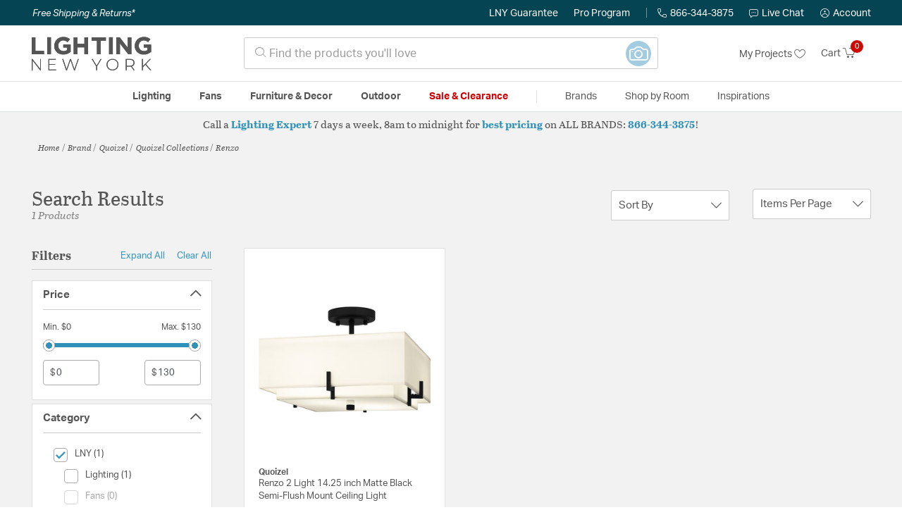

--- FILE ---
content_type: text/html;charset=UTF-8
request_url: https://lightingnewyork.com/collection/quoizel-lighting-renzo-collection/
body_size: 40361
content:
<!DOCTYPE html>
<html lang="en">
<head>
<!--[if gt IE 9]><!-->
<script>//common/scripts.isml</script>




<script defer type="text/javascript" src="/on/demandware.static/Sites-lny_us-Site/-/en_US/v1768599839070/js/main.js"></script>

    <script defer type="text/javascript" src="/on/demandware.static/Sites-lny_us-Site/-/en_US/v1768599839070/js/search.js"
        
        >
    </script>

    <script defer type="text/javascript" src="https://js.braintreegateway.com/web/3.83.0/js/client.min.js"
        
        >
    </script>

    <script defer type="text/javascript" src="https://js.braintreegateway.com/web/3.83.0/js/data-collector.min.js"
        
        >
    </script>

    <script defer type="text/javascript" src="https://js.braintreegateway.com/web/3.83.0/js/paypal.min.js"
        
        >
    </script>

    <script defer type="text/javascript" src="https://js.braintreegateway.com/web/3.83.0/js/paypal-checkout.min.js"
        
        >
    </script>

    <script defer type="text/javascript" src="/on/demandware.static/Sites-lny_us-Site/-/en_US/v1768599839070/js/int_braintree.min.js"
        
        >
    </script>


   <script defer type="text/javascript" src="/on/demandware.static/Sites-lny_us-Site/-/en_US/v1768599839070/js/vcn.js"></script>

<!--<![endif]-->
<meta charset=UTF-8 />
<meta http-equiv="x-ua-compatible" content="ie=edge" />
<meta name="viewport" content="width=device-width, initial-scale=1" />



    <title>Explore the Renzo design collection from Quoizel</title>


<meta name="description" content="Does the Renzo design collection from Quoizel perfectly complete the look you want to achieve? Speak to an Expert at Lighting New York at 866.344.3875 for immediate assistance."/>




    
        <meta name="robots" content="index,follow" />
    


<link rel="icon" type="image/x-icon" href="/on/demandware.static/Sites-lny_us-Site/-/default/dwdb020745/images/favicons/favicon.ico" />

<link rel="stylesheet" href="/on/demandware.static/Sites-lny_us-Site/-/en_US/v1768599839070/css/global.css" />

    <link rel="stylesheet" href="/on/demandware.static/Sites-lny_us-Site/-/en_US/v1768599839070/css/search.css"  />

    <link rel="stylesheet" href="/on/demandware.static/Sites-lny_us-Site/-/en_US/v1768599839070/css/braintree.css"  />







	


	<script>
	  var _affirm_config = {
	    public_api_key:  "YNRZIN5GRU6MV915",
	    script:          "/on/demandware.static/Sites-lny_us-Site/-/en_US/v1768599839070/affirm/js/live.js",
	    session_id:		 "y9SpLoKEhOnBoHoZFVDNK6FEsb6qIuVdxz0=",
		locale: 		 "en_US",
		country_code: 	 "USA"
	  };
	  (function(l,g,m,e,a,f,b){var d,c=l[m]||{},h=document.createElement(f),n=document.getElementsByTagName(f)[0],k=function(a,b,c){return function(){a[b]._.push([c,arguments])}};c[e]=k(c,e,"set");d=c[e];c[a]={};c[a]._=[];d._=[];c[a][b]=k(c,a,b);a=0;for(b="set add save post open empty reset on off trigger ready setProduct".split(" ");a<b.length;a++)d[b[a]]=k(c,e,b[a]);a=0;for(b=["get","token","url","items"];a<b.length;a++)d[b[a]]=function(){};h.async=!0;h.src=g[f];n.parentNode.insertBefore(h,n);delete g[f];d(g);l[m]=c})(window,_affirm_config,"affirm","checkout","ui","script","ready");
	</script>
	<link href="/on/demandware.static/Sites-lny_us-Site/-/en_US/v1768599839070/css/affirmstyle.css" type="text/css" rel="stylesheet" />






<!--siteData.isml-->
<script>
    window.dataLayer = window.dataLayer || [];
    
    // Any data layer stuff here should be cachable and NOT user-specific
    dataLayer.push({"defaultVipCode":"XWJL33YW13","storefrontCode":"main","storefrontName":"LNY","environment":"production","agentCartStampingEndpoint":"https://lightingnewyork.com/on/demandware.store/Sites-lny_us-Site/en_US/Chat-StampCartWithAgent","liveChatLicenseKey":"10054528"});
</script>    <script>
    var pageAction = 'searchshow';
    window.dataLayer = window.dataLayer || [];
    var orderId = -1;

    // In all cases except Order Confirmation, the data layer should be pushed, so default to that case
    var pushDataLayer = true;
    if (pageAction === 'orderconfirm') {
        // As of now, the correction is for order confirmation only
        orderId = getOrderId({"event":"search","userInfo":{"email":"","firstName":"","lastName":"","phoneNumber":"","address1":"","address2":"","city":"","state":"","country":"","zip":"","accountType":"Retail"},"ecommerce":{"currencyCode":"USD","impressions":[{"id":"2572615","name":"Renzo 2 Light 14.25 inch Matte Black Semi-Flush Mount Ceiling Light","category":"Semi-Flush Mounts","categoryID":"main-lighting-ceilinglights-semiflushmounts","price":"129.99","imageURL":"https://lightingnewyork.com/on/demandware.static/-/Sites-master-catalog-lny/default/dw33416a28/brand/quo/productimages/qsf6178mbk.jpg","basket_coupons":"","basket_ids":"","sku":"QSF6178MBK","brand":"Quoizel","compareAtPrice":"129.99","productURL":"https://lightingnewyork.com/product/lighting/ceiling-lights/semi-flush-mounts/quoizel-lighting-renzo-semi-flush-mount-qsf6178mbk/2572615.html","position":1,"list":"Search Results"}]}});
        var ordersPushedToGoogle = getOrdersPushedToGoogle();
        var orderHasBeenPushedToGoogle = orderHasBeenPushedToGoogle(orderId, ordersPushedToGoogle);
        if (orderHasBeenPushedToGoogle) {
            // If the data has already been sent, let's not push it again.
            pushDataLayer = false;
        }
    }

    if (pushDataLayer) {
        dataLayer.push({ ecommerce: null });
        dataLayer.push({"event":"search","userInfo":{"email":"","firstName":"","lastName":"","phoneNumber":"","address1":"","address2":"","city":"","state":"","country":"","zip":"","accountType":"Retail"},"ecommerce":{"currencyCode":"USD","impressions":[{"id":"2572615","name":"Renzo 2 Light 14.25 inch Matte Black Semi-Flush Mount Ceiling Light","category":"Semi-Flush Mounts","categoryID":"main-lighting-ceilinglights-semiflushmounts","price":"129.99","imageURL":"https://lightingnewyork.com/on/demandware.static/-/Sites-master-catalog-lny/default/dw33416a28/brand/quo/productimages/qsf6178mbk.jpg","basket_coupons":"","basket_ids":"","sku":"QSF6178MBK","brand":"Quoizel","compareAtPrice":"129.99","productURL":"https://lightingnewyork.com/product/lighting/ceiling-lights/semi-flush-mounts/quoizel-lighting-renzo-semi-flush-mount-qsf6178mbk/2572615.html","position":1,"list":"Search Results"}]}});
        if (pageAction === 'orderconfirm') {
            // Add the orderId to the array of orders that is being stored in localStorage
            ordersPushedToGoogle.push(orderId);
            // The localStorage is what is used to prevent the duplicate send from mobile platforms
            window.localStorage.setItem('ordersPushedToGoogle', JSON.stringify(ordersPushedToGoogle));
        }
    }

    function getOrderId(dataLayer) {
        if ('ecommerce' in dataLayer) {
            if ('purchase' in dataLayer.ecommerce && 'actionField' in dataLayer.ecommerce.purchase &&
                'id' in dataLayer.ecommerce.purchase.actionField) {
                return dataLayer.ecommerce.purchase.actionField.id;
            }
        }

        return -1;
    }

    function getOrdersPushedToGoogle() {
        var ordersPushedToGoogleString = window.localStorage.getItem('ordersPushedToGoogle');
        if (ordersPushedToGoogleString && ordersPushedToGoogleString.length > 0) {
            return JSON.parse(ordersPushedToGoogleString);
        }

        return [];
    }

    function orderHasBeenPushedToGoogle(orderId, ordersPushedToGoogle) {
        if (orderId) {
            for (var index = 0; index < ordersPushedToGoogle.length; index++) {
                if (ordersPushedToGoogle[index] === orderId) {
                    return true;
                }
            }
        }

        return false;
    }
</script>

<script>
    window.dataLayer = window.dataLayer || [];
    dataLayer.push({"environment":"production","demandwareID":"abmz0Ht8HpqbcKE1x7YP7qP8rx","loggedInState":false,"locale":"en_US","currencyCode":"USD","pageLanguage":"en_US","registered":false,"email":"","emailHash":"","user_id":"","userInfo":{"email":"","firstName":"","lastName":"","phoneNumber":"","address1":"","address2":"","city":"","state":"","country":"","zip":"","accountType":"Retail"},"basketID":"","sourceOfEmailCollection":"","userAgent":"Mozilla/5.0 (Macintosh; Intel Mac OS X 10_15_7) AppleWebKit/537.36 (KHTML, like Gecko) Chrome/131.0.0.0 Safari/537.36; ClaudeBot/1.0; +claudebot@anthropic.com)","sessionID":"y9SpLoKEhOnBoHoZFVDNK6FEsb6qIuVdxz0=","ipAddress":"18.216.100.139","vipCode":"","gclid":"","msclkid":""});
</script>


<!-- Google Tag Manager -->
<script>(function(w,d,s,l,i){w[l]=w[l]||[];w[l].push({'gtm.start':
new Date().getTime(),event:'gtm.js'});var f=d.getElementsByTagName(s)[0],
j=d.createElement(s),dl=l!='dataLayer'?'&l='+l:'';j.async=true;j.src=
'https://load.ssgtm.lightingnewyork.com/ueazxucm.js?id='+i+dl;f.parentNode.insertBefore(j,f);
})(window,document,'script','dataLayer','GTM-MFBHDH67');</script>
<!-- End Google Tag Manager -->


<script defer src="/on/demandware.static/Sites-lny_us-Site/-/en_US/v1768599839070/js/tagmanager.js"></script>
<script defer src="/on/demandware.static/Sites-lny_us-Site/-/en_US/v1768599839070/js/gtmEvents.js"></script>

    <script>
        var yotpoAppKey = '2kFGiaQEjiIMFysVNwFfeIwtqfM5h74MwjwhOTVf';
        var yotpoStaticContentURL = 'https://staticw2.yotpo.com/';
        var yotpoURL = yotpoStaticContentURL + yotpoAppKey + '/widget.js';
        (function e() {
            var e = document.createElement("script");
                    e.type = "text/javascript",
                    e.async = true,
                    e.src = yotpoURL;
            var t = document.getElementsByTagName("script")[0];
            t.parentNode.insertBefore(e, t)
        })();
    </script>
    <script src="https://cdn-widgetsrepository.yotpo.com/v1/loader/2kFGiaQEjiIMFysVNwFfeIwtqfM5h74MwjwhOTVf" async></script>
    
    



<link rel="stylesheet" href="/on/demandware.static/Sites-lny_us-Site/-/en_US/v1768599839070/css/skin/skin.css" />
    
<!--Storefront colorScheme-->
<style>
:root {
--color-primary:#CE0900;
--color-secondary:#2F90B8;
--color-support:#054453;
--color-link:#3396BF;
--color-icon:#2F90B8;
}
.color-primary-background {background:#CE0900}
.color-secondary-background {background:#2F90B8}
.color-support-background {background:#054453}
.color-link-background {background:#3396BF}
.color-icon-background {background:#2F90B8}
</style>


<link rel="canonical" href="https://lightingnewyork.com/collection/quoizel-lighting-renzo-collection/"/>

<script type="text/javascript">//<!--
/* <![CDATA[ (head-active_data.js) */
var dw = (window.dw || {});
dw.ac = {
    _analytics: null,
    _events: [],
    _category: "",
    _searchData: "",
    _anact: "",
    _anact_nohit_tag: "",
    _analytics_enabled: "true",
    _timeZone: "US/Eastern",
    _capture: function(configs) {
        if (Object.prototype.toString.call(configs) === "[object Array]") {
            configs.forEach(captureObject);
            return;
        }
        dw.ac._events.push(configs);
    },
	capture: function() { 
		dw.ac._capture(arguments);
		// send to CQ as well:
		if (window.CQuotient) {
			window.CQuotient.trackEventsFromAC(arguments);
		}
	},
    EV_PRD_SEARCHHIT: "searchhit",
    EV_PRD_DETAIL: "detail",
    EV_PRD_RECOMMENDATION: "recommendation",
    EV_PRD_SETPRODUCT: "setproduct",
    applyContext: function(context) {
        if (typeof context === "object" && context.hasOwnProperty("category")) {
        	dw.ac._category = context.category;
        }
        if (typeof context === "object" && context.hasOwnProperty("searchData")) {
        	dw.ac._searchData = context.searchData;
        }
    },
    setDWAnalytics: function(analytics) {
        dw.ac._analytics = analytics;
    },
    eventsIsEmpty: function() {
        return 0 == dw.ac._events.length;
    }
};
/* ]]> */
// -->
</script>
<script type="text/javascript">//<!--
/* <![CDATA[ (head-cquotient.js) */
var CQuotient = window.CQuotient = {};
CQuotient.clientId = 'bhcf-lny_us';
CQuotient.realm = 'BHCF';
CQuotient.siteId = 'lny_us';
CQuotient.instanceType = 'prd';
CQuotient.locale = 'en_US';
CQuotient.fbPixelId = '__UNKNOWN__';
CQuotient.activities = [];
CQuotient.cqcid='';
CQuotient.cquid='';
CQuotient.cqeid='';
CQuotient.cqlid='';
CQuotient.apiHost='api.cquotient.com';
/* Turn this on to test against Staging Einstein */
/* CQuotient.useTest= true; */
CQuotient.useTest = ('true' === 'false');
CQuotient.initFromCookies = function () {
	var ca = document.cookie.split(';');
	for(var i=0;i < ca.length;i++) {
	  var c = ca[i];
	  while (c.charAt(0)==' ') c = c.substring(1,c.length);
	  if (c.indexOf('cqcid=') == 0) {
		CQuotient.cqcid=c.substring('cqcid='.length,c.length);
	  } else if (c.indexOf('cquid=') == 0) {
		  var value = c.substring('cquid='.length,c.length);
		  if (value) {
		  	var split_value = value.split("|", 3);
		  	if (split_value.length > 0) {
			  CQuotient.cquid=split_value[0];
		  	}
		  	if (split_value.length > 1) {
			  CQuotient.cqeid=split_value[1];
		  	}
		  	if (split_value.length > 2) {
			  CQuotient.cqlid=split_value[2];
		  	}
		  }
	  }
	}
}
CQuotient.getCQCookieId = function () {
	if(window.CQuotient.cqcid == '')
		window.CQuotient.initFromCookies();
	return window.CQuotient.cqcid;
};
CQuotient.getCQUserId = function () {
	if(window.CQuotient.cquid == '')
		window.CQuotient.initFromCookies();
	return window.CQuotient.cquid;
};
CQuotient.getCQHashedEmail = function () {
	if(window.CQuotient.cqeid == '')
		window.CQuotient.initFromCookies();
	return window.CQuotient.cqeid;
};
CQuotient.getCQHashedLogin = function () {
	if(window.CQuotient.cqlid == '')
		window.CQuotient.initFromCookies();
	return window.CQuotient.cqlid;
};
CQuotient.trackEventsFromAC = function (/* Object or Array */ events) {
try {
	if (Object.prototype.toString.call(events) === "[object Array]") {
		events.forEach(_trackASingleCQEvent);
	} else {
		CQuotient._trackASingleCQEvent(events);
	}
} catch(err) {}
};
CQuotient._trackASingleCQEvent = function ( /* Object */ event) {
	if (event && event.id) {
		if (event.type === dw.ac.EV_PRD_DETAIL) {
			CQuotient.trackViewProduct( {id:'', alt_id: event.id, type: 'raw_sku'} );
		} // not handling the other dw.ac.* events currently
	}
};
CQuotient.trackViewProduct = function(/* Object */ cqParamData){
	var cq_params = {};
	cq_params.cookieId = CQuotient.getCQCookieId();
	cq_params.userId = CQuotient.getCQUserId();
	cq_params.emailId = CQuotient.getCQHashedEmail();
	cq_params.loginId = CQuotient.getCQHashedLogin();
	cq_params.product = cqParamData.product;
	cq_params.realm = cqParamData.realm;
	cq_params.siteId = cqParamData.siteId;
	cq_params.instanceType = cqParamData.instanceType;
	cq_params.locale = CQuotient.locale;
	
	if(CQuotient.sendActivity) {
		CQuotient.sendActivity(CQuotient.clientId, 'viewProduct', cq_params);
	} else {
		CQuotient.activities.push({activityType: 'viewProduct', parameters: cq_params});
	}
};
/* ]]> */
// -->
</script>


   <script type="application/ld+json">
        {"@context":"http://schema.org/","@type":"ItemList","itemListElement":[{"@type":"ListItem","position":1,"url":"https://lightingnewyork.com/product/lighting/ceiling-lights/semi-flush-mounts/quoizel-lighting-renzo-semi-flush-mount-qsf6178mbk/2572615.html"}]}
    </script>


   <script type="application/ld+json">
        {"@context":"https://schema.org","@type":"BreadcrumbList","itemListElement":[{"@type":"ListItem","name":"Home","item":"https://lightingnewyork.com/","position":1}]}
    </script>


</head>
<body>
<!-- Google Tag Manager (noscript) -->
<noscript><iframe src="https://www.googletagmanager.com/ns.html?id=GTM-MFBHDH67"
height="0" width="0" style="display:none;visibility:hidden"></iframe></noscript>
<!-- End Google Tag Manager (noscript) -->

<div class="page" data-action="Search-Show" data-querystring="cgid=quo-collection-renzo" >


<header class="stick-header">
    <div class="top-banner-container" >
        
	 

	
    </div>
    <div class="header-top-banner bg-support hidden-md-down">
    <div class="container">
        <div class="row d-flex justify-content-between align-items-center py-2">
            <div class="col-auto content mr-auto pr-3">
                
                    
    
    <div class="content-asset"><!-- dwMarker="content" dwContentID="eb61591dd820a9277df59fafb4" -->
        <button type="button" class="btn btn-link p-0 font-italic text-white" data-toggle="modal" data-target="#freeshippingmodal">Free Shipping &amp; Returns*</button>
    </div> <!-- End content-asset -->



                
            </div>

            <div class="col-auto ml-auto pr-3">
                <a class="guarantee-link" href="/policy.html#guarantee">
                    
                        LNY Guarantee
                    
                </a>
            </div>

            <div class="col-auto header-pro-program-container">
                <a class="pro-program-link" href="/proprogram.html">
                    Pro Program
                </a>
                <div class="header-pro-program-tooltip" style="display:none">
                    
    
    <div class="content-asset"><!-- dwMarker="content" dwContentID="a3c82d9e2543e2160cb1b06487" -->
        <div class="text-center p-4">
	<div class="h2 mb-2">Join the Lighting New York Pro Program</div>
		<span class="pb-2">Enjoy unparalleled benefits including discounted trade pricing, a dedicated
			<br/>Pro Account manager, free shipping,
			<br/>risk-free returns, and more.</span>
		<div class="row justify-content-center">
			<div class="col-12 mt-3"> <a href="https://lightingnewyork.com/pro-signup" class="btn btn-block btn-secondary">Create Account</a>

			</div>
			<div class="col-12 mt-3">
<a href="https://lightingnewyork.com/login" class="btn btn-block btn-outline-secondary" style="font-weight: bold; border-width: 2px;">Already an LNY Pro? Sign in here!</a> 
			</div>
		</div>
	</div>
	<style>
		.header-pro-program-tooltip span,
		                .header-pro-program-tooltip a {
		                    font-size: 13px;
		                }
		                .header-pro-program-tooltip .h2 {
	font-family: var(--skin-header-font), sans-serif;
		                    font-size: 22px;
		                }
		                
		                .header-pro-program-tooltip a i::before {
		                    font-size: 30px;
		                    color: var(--color-primary);
		                }
	</style>
    </div> <!-- End content-asset -->



                </div>
            </div>

            <div class="col-auto border-right" style="height: 14px; opacity: 0.5;"></div>

            <div class="col-auto header-business-hours-container px-3">
                <span class="header-phone">
                    <i class="lny-icon-phone"></i>866-344-3875
                </span>

                <div class="header-business-hours-tooltip" style="display:none">
                    
    
    <div class="content-asset"><!-- dwMarker="content" dwContentID="5feead474f4c0123da8edcbfc1" -->
        <div class="text-center p-4">
                <div class="h2 mb-2">By Your Side 7 Days a Week</div>
                    
                <span class="pb-2">
                    <strong>Lighting Experts Standing By:</strong>
                    <br/>
                    <span>Mon - Fri: <div class="expert-weekdayhours">8am to 12am EST</div></span>
                    <br/>
                    <span>Sat &amp; Sun: <div class="expert-weekendhours">9am to 12am EST</div></span>
                </span>
                <hr />
                <div class="row justify-content-center">
                    <!-- TODO: this phone number will need to be updated to match whatever is put in expert-phone -->
                    <a href="tel:866-344-3875" class="col-5">
                        <i class="lny-icon-phone"></i>
                        <div class="expert-phone">866-344-3875</div>
                    </a>
                    <!-- TODO: this email link will need to be updated via JS -->
                    <a href="mailto: customercare@lightingnewyork.com" class="col-3">
                        <i class="lny-icon-mail"></i>
                        Email
                    </a>
                </div>
                <hr />
                <span class="text-center pb-2">
                    Our <strong>Customer Care</strong> team is available to help you with questions and
                    returns <strong class="d-block">Mon - Fri <div class="support-weekdayhours">8am to 12am EST</div>.</strong>
                </span>
            </div>
            <style>
                .header-business-hours-tooltip span,
                .header-business-hours-tooltip a {
                    font-size: 13px;
                }
                .header-business-hours-tooltip .h2 {
                    font-family: var(--skin-header-font), sans-serif;
                    font-size: 22px;
                }
                .header-business-hours-tooltip a {
                    color: var(--color-grey5);
                }
                .header-business-hours-tooltip a [class*="lny-icon"] {
                    display: block;
                    margin: 0 0 6px;
                    top: 0;
                }
                .header-business-hours-tooltip a [class*="lny-icon"]::before {
                    font-size: 30px;
                    color: var(--color-primary);
                }
            </style>
    </div> <!-- End content-asset -->



                </div>
            </div>

            <div class="col-auto pr-3">
                <a href="#" class="live-chat">
                    <i class="lny-icon-chat"></i>Live Chat
                </a>
            </div>
            <div class="col-auto hidden-md-down">
                
    <div
      id="account-page-link"
      class="user"
      data-is-pro-user="false"
      data-user-info="{&quot;email&quot;:&quot;&quot;,&quot;firstName&quot;:&quot;&quot;,&quot;lastName&quot;:&quot;&quot;,&quot;phoneNumber&quot;:&quot;&quot;,&quot;address1&quot;:&quot;&quot;,&quot;address2&quot;:&quot;&quot;,&quot;city&quot;:&quot;&quot;,&quot;state&quot;:&quot;&quot;,&quot;country&quot;:&quot;&quot;,&quot;zip&quot;:&quot;&quot;,&quot;accountType&quot;:&quot;Retail&quot;}"
    >
        <a href="https://lightingnewyork.com/login" role="button"
            aria-label="Login to your account">
            <i class="lny-icon-account" aria-hidden="true"></i><span class="user-message">Account</span>
        </a>
    </div>

            </div>
        </div>
    </div>
</div>
    <nav role="navigation">
        <div class="header container">
            <div class="navbar-header row">
                <div class="col-4 d-flex d-lg-none">
                    <button class="navbar-toggler" type="button" aria-controls="sg-navbar-collapse"
                        aria-expanded="false" aria-label="Toggle navigation">
                        <i class="lny-icon-menu"></i>
                    </button>
                </div>


                <div class="col-4 col-lg-3 logo-col d-flex">
                    <a class="logo-home" href="/" title="Lighting New York Home">
    <div class="logo-container" style="background-image: url(/on/demandware.static/Sites-lny_us-Site/-/default/dw879b7ad8/images/lny-logo.svg)">
        <img class="logo" src="[data-uri]"
            alt="Lighting New York Logo"
            style="background-image: url(https://lightingnewyork.com/on/demandware.static/-/Sites-lny_us-Library/default/dw0dc7366a/brand/lny/lny-logo.svg" />
    </div>
</a>
                </div>

                <div class="search col-6 hidden-md-down">
                    <link rel="stylesheet" href="https://cdn.jsdelivr.net/npm/bootstrap-icons@1.11.3/font/bootstrap-icons.css">




<div class="site-search input-group">
    <form role="search" action="/search" method="get" name="simpleSearch"
        class="input-group-append m-0">
        <input class="form-control search-field" type="text" name="q" value=""
            placeholder="&#xe907; Find the products you'll love" role="combobox"
            aria-describedby="search-assistive-text" aria-haspopup="listbox" aria-owns="search-results"
            aria-expanded="false" aria-autocomplete="list" aria-activedescendant="" aria-controls="search-results"
            aria-label="Enter Keyword or Item No." autocomplete="off" />
            <!-- Camera search link inside search bar -->

                        
                <a href="https://lightingnewyork.com/beacon" class="image-search-link">
                    <span class="label-container">
                        <span class="label">
                            Image Search
                        </span>
                    </span>
                    <span class="icon-wrap">
                        <i class="bi bi-camera camera-outline"></i>
                        <i class="bi bi-camera-fill camera-solid"></i>

                        <!-- Starburst hover effect -->
                        <span class="star yellow s01"></span>
                        <span class="star pink   s02"></span>
                        <span class="star yellow s03"></span>
                        <span class="star pink   s04"></span>
                        <span class="star yellow s05"></span>
                        <span class="star pink   s06"></span>
                        <span class="star yellow s07"></span>
                        <span class="star pink   s08"></span>
                        <span class="star yellow s09"></span>
                        <span class="star pink   s10"></span>
                        <span class="star yellow s11"></span>
                        <span class="star pink   s12"></span>
                    </span>
                </a>
            

        <button type="reset" name="reset-button" class="btn btn-link lny-icon-x reset-button d-none"
            aria-label="Clear search keywords"></button>
        <button type="submit" name="search-button" class="btn btn-primary submit-button lny-icon-search d-none"
            aria-label="Submit search keywords"></button>
        <div class="suggestions-wrapper" data-url="/on/demandware.store/Sites-lny_us-Site/en_US/SearchServices-GetSuggestions?q="></div>
        <input type="hidden" value="en_US" name="lang">
    </form>
</div>
                </div>

                <div class="col-4 col-lg-3 d-flex middle-header-options">
                    <div class="header-my-lists my-auto hidden-md-down ml-auto mr-3">
                        <a href="/my-projects">My Projects <i
                                class="lny-icon-heart"></i></a>
                    </div>

                    <div class="header-phone d-lg-none my-auto ml-auto mr-3">
                        <a href="tel:866-344-3875" class="lny-icon-phone"></a>
                    </div>

                    <div class="minicart my-auto" data-minicart-enabled="false" data-action-url="/on/demandware.store/Sites-lny_us-Site/en_US/Cart-MiniCartShow">
                        <div class="minicart-total">
    <a class="minicart-link stretched-link" href="https://lightingnewyork.com/cart"
        title="Cart 0 Items"
        aria-label="Cart 0 Items" aria-haspopup="true">
        <span class="hidden-md-down">Cart</span>
        <i class="minicart-icon lny-icon-cart"></i>
        <span class="minicart-quantity">
            0
        </span>
    </a>
</div>

<div class="popover popover-bottom"></div>
                    </div>
                </div>
            </div>
        </div>

        <div class="main-menu navbar-toggleable-md menu-toggleable-left multilevel-dropdown d-none d-lg-block border-top border-bottom"
            id="sg-navbar-collapse">
            <div class="container">
                <div class="row">
                    

<nav class="navbar navbar-expand-lg bg-inverse col-12">
    <div class="close-menu d-flex d-lg-none bg-support">
        <div class="close-button mr-auto">
            <button class="lny-icon-x" role="button"
                aria-label="Close Menu"></button>
        </div>

        <div class="header-my-lists mr-3">
            <a href="/my-projects"><i class="lny-icon-heart"></i>My Projects </a>
        </div>

        <div class="header-account">
            
    <div
      id="account-page-link"
      class="user"
      data-is-pro-user="false"
      data-user-info="{&quot;email&quot;:&quot;&quot;,&quot;firstName&quot;:&quot;&quot;,&quot;lastName&quot;:&quot;&quot;,&quot;phoneNumber&quot;:&quot;&quot;,&quot;address1&quot;:&quot;&quot;,&quot;address2&quot;:&quot;&quot;,&quot;city&quot;:&quot;&quot;,&quot;state&quot;:&quot;&quot;,&quot;country&quot;:&quot;&quot;,&quot;zip&quot;:&quot;&quot;,&quot;accountType&quot;:&quot;Retail&quot;}"
    >
        <a href="https://lightingnewyork.com/login" role="button"
            aria-label="Login to your account">
            <i class="lny-icon-account" aria-hidden="true"></i><span class="user-message">Account</span>
        </a>
    </div>

        </div>
        <div class="back">
            <button role="button" aria-label="Back to previous menu">
                <span class="lny-icon-arrow-left"></span>
                Back
            </button>
        </div>
    </div>
    <div class="menu-group" role="navigation">
        <ul class="nav navbar-nav" role="menu">
            
                
                    
                        <li class="nav-item dropdown top-level-category" role="presentation">
                            <a href="/main/category/lighting/" class="nav-link
                            dropdown-toggle " role="button" data-toggle="dropdown"
                            aria-haspopup="true"
                            aria-expanded="false" tabindex="0">Lighting</a>
                            
                            



















<ul class="dropdown-menu level-2" role="menu" aria-hidden="true" aria-label="main-lighting">
    
        
            <li class="dropdown-item dropdown " role="presentation">
                
                    <a href="/main/category/lighting/ceiling-lights/" id="main-lighting-ceilinglights" role="button" class="dropdown-link dropdown-toggle"
                        data-toggle="dropdown" aria-haspopup="true" aria-expanded="false" tabindex="0">
                        <div class="h2">Ceiling Lights</div>
                    </a>
                
                <ul class="dropdown-menu level-3" role="menu" aria-hidden="true" aria-label="main-lighting-ceilinglights">
                    
                    
                        
                        
                        
                            <li class="dropdown-item" role="presentation">
                                <a href="/main/category/lighting/ceiling-lights/chandeliers/" id="main-lighting-ceilinglights-chandeliers" role="menuitem" class="dropdown-link"
                                    tabindex="-1">
                                    <div class="h3">Chandeliers</div>
                                </a>
                            </li>
                        
                    
                        
                        
                        
                            <li class="dropdown-item" role="presentation">
                                <a href="/main/category/lighting/ceiling-lights/pendants/" id="main-lighting-ceilinglights-pendants" role="menuitem" class="dropdown-link"
                                    tabindex="-1">
                                    <div class="h3">Pendants</div>
                                </a>
                            </li>
                        
                    
                        
                        
                        
                            <li class="dropdown-item" role="presentation">
                                <a href="/main/category/lighting/ceiling-lights/mini-pendants/" id="main-lighting-ceilinglights-minipendants" role="menuitem" class="dropdown-link"
                                    tabindex="-1">
                                    <div class="h3">Mini Pendants</div>
                                </a>
                            </li>
                        
                    
                        
                        
                        
                            <li class="dropdown-item" role="presentation">
                                <a href="/main/category/lighting/ceiling-lights/flush-mounts/" id="main-lighting-ceilinglights-flushmounts" role="menuitem" class="dropdown-link"
                                    tabindex="-1">
                                    <div class="h3">Flush Mounts</div>
                                </a>
                            </li>
                        
                    
                        
                        
                        
                            <li class="dropdown-item" role="presentation">
                                <a href="/main/category/lighting/ceiling-lights/semi-flush-mounts/" id="main-lighting-ceilinglights-semiflushmounts" role="menuitem" class="dropdown-link"
                                    tabindex="-1">
                                    <div class="h3">Semi-Flush Mounts</div>
                                </a>
                            </li>
                        
                    
                        
                        
                        
                            <li class="dropdown-item" role="presentation">
                                <a href="/main/category/lighting/ceiling-lights/island-lights/" id="main-lighting-ceilinglights-islandlights" role="menuitem" class="dropdown-link"
                                    tabindex="-1">
                                    <div class="h3">Island Lights</div>
                                </a>
                            </li>
                        
                    
                        
                        
                        
                            <li class="dropdown-item" role="presentation">
                                <a href="/main/category/lighting/ceiling-lights/track-lighting/" id="main-lighting-ceilinglights-tracklighting" role="menuitem" class="dropdown-link"
                                    tabindex="-1">
                                    <div class="h3">Track Lighting</div>
                                </a>
                            </li>
                        
                    
                        
                        
                        
                            <li class="dropdown-item" role="presentation">
                                <a href="/main/category/lighting/ceiling-lights/recessed/" id="main-lighting-ceilinglights-recessed" role="menuitem" class="dropdown-link"
                                    tabindex="-1">
                                    <div class="h3">Recessed</div>
                                </a>
                            </li>
                        
                    
                    
                        <li class="dropdown-item show-more-link" role="presentation">
                            <a href="/main/category/lighting/ceiling-lights/" role="menuitem" class="dropdown-link" tabindex="-1">
                                <div class="h3">More Ceiling Lights</div>
                            </a>
                        </li>
                    
                </ul>
            </li>
        
    
        
            <li class="dropdown-item dropdown " role="presentation">
                
                    <a href="/main/category/lighting/wall-lights/" id="main-lighting-walllights" role="button" class="dropdown-link dropdown-toggle"
                        data-toggle="dropdown" aria-haspopup="true" aria-expanded="false" tabindex="0">
                        <div class="h2">Wall Lights</div>
                    </a>
                
                <ul class="dropdown-menu level-3" role="menu" aria-hidden="true" aria-label="main-lighting-walllights">
                    
                    
                        
                        
                        
                            <li class="dropdown-item" role="presentation">
                                <a href="/main/category/lighting/wall-lights/wall-sconces/" id="main-lighting-walllights-wallsconces" role="menuitem" class="dropdown-link"
                                    tabindex="-1">
                                    <div class="h3">Wall Sconces</div>
                                </a>
                            </li>
                        
                    
                        
                        
                        
                            <li class="dropdown-item" role="presentation">
                                <a href="/main/category/lighting/wall-lights/bathroom-vanity-lights/" id="main-lighting-walllights-bathroomvanitylights" role="menuitem" class="dropdown-link"
                                    tabindex="-1">
                                    <div class="h3">Bathroom Vanity Lights</div>
                                </a>
                            </li>
                        
                    
                        
                        
                        
                            <li class="dropdown-item" role="presentation">
                                <a href="/main/category/lighting/wall-lights/picture-lights/" id="main-lighting-walllights-picturelights" role="menuitem" class="dropdown-link"
                                    tabindex="-1">
                                    <div class="h3">Picture Lights</div>
                                </a>
                            </li>
                        
                    
                        
                        
                        
                            <li class="dropdown-item" role="presentation">
                                <a href="/main/category/lighting/wall-lights/swing-arm-%2F-wall-lamps/" id="main-lighting-walllights-swingarmwalllamps" role="menuitem" class="dropdown-link"
                                    tabindex="-1">
                                    <div class="h3">Swing Arm / Wall Lamps</div>
                                </a>
                            </li>
                        
                    
                        
                        
                        
                            <li class="dropdown-item" role="presentation">
                                <a href="/main/category/lighting/wall-lights/cabinet-lighting/" id="main-lighting-walllights-cabinetlighting" role="menuitem" class="dropdown-link"
                                    tabindex="-1">
                                    <div class="h3">Cabinet Lighting</div>
                                </a>
                            </li>
                        
                    
                        
                        
                        
                            <li class="dropdown-item" role="presentation">
                                <a href="/main/category/lighting/wall-lights/tape-light/" id="main-lighting-walllights-tapelight" role="menuitem" class="dropdown-link"
                                    tabindex="-1">
                                    <div class="h3">Tape Light</div>
                                </a>
                            </li>
                        
                    
                        
                        
                        
                            <li class="dropdown-item" role="presentation">
                                <a href="/main/category/lighting/accessories/spot-lights/" id="main-lighting-accessories-spotlights" role="menuitem" class="dropdown-link"
                                    tabindex="-1">
                                    <div class="h3">Spot Lights</div>
                                </a>
                            </li>
                        
                    
                    
                </ul>
            </li>
        
    
        
            <li class="dropdown-item dropdown " role="presentation">
                
                    <a href="/main/category/lighting/outdoor-lighting/" id="main-lighting-outdoorlighting" role="button" class="dropdown-link dropdown-toggle"
                        data-toggle="dropdown" aria-haspopup="true" aria-expanded="false" tabindex="0">
                        <div class="h2">Outdoor Lighting</div>
                    </a>
                
                <ul class="dropdown-menu level-3" role="menu" aria-hidden="true" aria-label="main-lighting-outdoorlighting">
                    
                    
                        
                        
                        
                            <li class="dropdown-item" role="presentation">
                                <a href="/main/category/lighting/outdoor-lighting/outdoor-wall-lights/" id="main-lighting-outdoorlighting-walllights" role="menuitem" class="dropdown-link"
                                    tabindex="-1">
                                    <div class="h3">Outdoor Wall Lights</div>
                                </a>
                            </li>
                        
                    
                        
                        
                        
                            <li class="dropdown-item" role="presentation">
                                <a href="/main/category/lighting/outdoor-lighting/outdoor-pendants-%2F-chandeliers/" id="main-lighting-outdoorlighting-pendantschandeliers" role="menuitem" class="dropdown-link"
                                    tabindex="-1">
                                    <div class="h3">Outdoor Pendants / Chandeliers</div>
                                </a>
                            </li>
                        
                    
                        
                        
                        
                            <li class="dropdown-item" role="presentation">
                                <a href="/main/category/lighting/outdoor-lighting/outdoor-ceiling-lights/" id="main-lighting-outdoorlighting-ceilinglights" role="menuitem" class="dropdown-link"
                                    tabindex="-1">
                                    <div class="h3">Outdoor Ceiling Lights</div>
                                </a>
                            </li>
                        
                    
                        
                        
                        
                            <li class="dropdown-item" role="presentation">
                                <a href="/main/category/lighting/outdoor-lighting/post-lights-and-accessories/" id="main-lighting-outdoorlighting-postlightsandaccessories" role="menuitem" class="dropdown-link"
                                    tabindex="-1">
                                    <div class="h3">Post Lights &amp; Accessories</div>
                                </a>
                            </li>
                        
                    
                        
                        
                        
                            <li class="dropdown-item" role="presentation">
                                <a href="/main/category/lighting/outdoor-lighting/pathway-lighting/" id="main-lighting-outdoorlighting-pathwaylighting" role="menuitem" class="dropdown-link"
                                    tabindex="-1">
                                    <div class="h3">Pathway Lighting</div>
                                </a>
                            </li>
                        
                    
                        
                        
                        
                            <li class="dropdown-item" role="presentation">
                                <a href="/main/category/lighting/outdoor-lighting/landscape-lighting/" id="main-lighting-outdoorlighting-landscapelighting" role="menuitem" class="dropdown-link"
                                    tabindex="-1">
                                    <div class="h3">Landscape Lighting</div>
                                </a>
                            </li>
                        
                    
                        
                        
                        
                            <li class="dropdown-item" role="presentation">
                                <a href="/main/category/lighting/outdoor-lighting/deck-%2F-step-lighting/" id="main-lighting-outdoorlighting-decksteplighting" role="menuitem" class="dropdown-link"
                                    tabindex="-1">
                                    <div class="h3">Deck / Step Lighting</div>
                                </a>
                            </li>
                        
                    
                        
                        
                        
                            <li class="dropdown-item" role="presentation">
                                <a href="/main/category/lighting/outdoor-lighting/landscape-accessories/" id="main-lighting-outdoorlighting-landscapeaccessories" role="menuitem" class="dropdown-link"
                                    tabindex="-1">
                                    <div class="h3">Landscape Accessories</div>
                                </a>
                            </li>
                        
                    
                    
                        <li class="dropdown-item show-more-link" role="presentation">
                            <a href="/main/category/lighting/outdoor-lighting/" role="menuitem" class="dropdown-link" tabindex="-1">
                                <div class="h3">More Outdoor Lighting</div>
                            </a>
                        </li>
                    
                </ul>
            </li>
        
    
        
            <li class="dropdown-item dropdown " role="presentation">
                
                    <a href="/main/category/lighting/lamps/" id="main-lighting-lamps" role="button" class="dropdown-link dropdown-toggle"
                        data-toggle="dropdown" aria-haspopup="true" aria-expanded="false" tabindex="0">
                        <div class="h2">Lamps</div>
                    </a>
                
                <ul class="dropdown-menu level-3" role="menu" aria-hidden="true" aria-label="main-lighting-lamps">
                    
                    
                        
                        
                        
                            <li class="dropdown-item" role="presentation">
                                <a href="/main/category/lighting/lamps/table-lamps/" id="main-lighting-lamps-tablelamps" role="menuitem" class="dropdown-link"
                                    tabindex="-1">
                                    <div class="h3">Table Lamps</div>
                                </a>
                            </li>
                        
                    
                        
                        
                        
                            <li class="dropdown-item" role="presentation">
                                <a href="/main/category/lighting/lamps/floor-lamps/" id="main-lighting-lamps-floorlamps" role="menuitem" class="dropdown-link"
                                    tabindex="-1">
                                    <div class="h3">Floor Lamps</div>
                                </a>
                            </li>
                        
                    
                        
                        
                        
                            <li class="dropdown-item" role="presentation">
                                <a href="/main/category/lighting/lamps/desk-lamps/" id="main-lighting-lamps-desklamps" role="menuitem" class="dropdown-link"
                                    tabindex="-1">
                                    <div class="h3">Desk Lamps</div>
                                </a>
                            </li>
                        
                    
                        
                        
                        
                            <li class="dropdown-item" role="presentation">
                                <a href="/main/category/lighting/lamps/task-lamps/" id="main-lighting-lamps-tasklamps" role="menuitem" class="dropdown-link"
                                    tabindex="-1">
                                    <div class="h3">Task Lamps</div>
                                </a>
                            </li>
                        
                    
                    
                </ul>
            </li>
        
    
        
            <li class="dropdown-item dropdown " role="presentation">
                
                    <a href="/main/category/lighting/accessories/" id="main-lighting-accessories" role="button" class="dropdown-link dropdown-toggle"
                        data-toggle="dropdown" aria-haspopup="true" aria-expanded="false" tabindex="0">
                        <div class="h2">Accessories</div>
                    </a>
                
                <ul class="dropdown-menu level-3" role="menu" aria-hidden="true" aria-label="main-lighting-accessories">
                    
                    
                        
                        
                        
                            <li class="dropdown-item" role="presentation">
                                <a href="/main/category/lighting/accessories/light-bulbs/" id="main-lighting-accessories-lightbulbs" role="menuitem" class="dropdown-link"
                                    tabindex="-1">
                                    <div class="h3">Light Bulbs</div>
                                </a>
                            </li>
                        
                    
                        
                        
                        
                            <li class="dropdown-item" role="presentation">
                                <a href="/main/category/lighting/accessories/dimmers-and-switches/" id="main-lighting-accessories-dimmersandswitches" role="menuitem" class="dropdown-link"
                                    tabindex="-1">
                                    <div class="h3">Dimmers &amp; Switches</div>
                                </a>
                            </li>
                        
                    
                        
                        
                        
                            <li class="dropdown-item" role="presentation">
                                <a href="/main/category/lighting/accessories/shades/" id="main-lighting-accessories-shades" role="menuitem" class="dropdown-link"
                                    tabindex="-1">
                                    <div class="h3">Shades</div>
                                </a>
                            </li>
                        
                    
                        
                        
                        
                            <li class="dropdown-item" role="presentation">
                                <a href="/main/category/lighting/accessories/glass-shades/" id="main-lighting-accessories-glassshades" role="menuitem" class="dropdown-link"
                                    tabindex="-1">
                                    <div class="h3">Glass Shades</div>
                                </a>
                            </li>
                        
                    
                        
                        
                        
                            <li class="dropdown-item" role="presentation">
                                <a href="/main/category/lighting/accessories/spot-lights/" id="main-lighting-accessories-spotlights" role="menuitem" class="dropdown-link"
                                    tabindex="-1">
                                    <div class="h3">Spot Lights</div>
                                </a>
                            </li>
                        
                    
                        
                        
                        
                            <li class="dropdown-item" role="presentation">
                                <a href="/main/category/lighting/accessories/accessories/" id="main-lighting-accessories-accessories" role="menuitem" class="dropdown-link"
                                    tabindex="-1">
                                    <div class="h3">Accessories</div>
                                </a>
                            </li>
                        
                    
                    
                </ul>
            </li>
        
    

    
        <li class="menu-content-footer megamenu-first-cat">
            
	 


	


    
        <div class="example-menu-footer bg-light p-3 text-center">
                <div class="hidden-md-down">

<a href="https://lightingnewyork.com/main/category/lighting/?showproducts=true&amp;refinedSearch=TRUE&amp;prefn1=saleType&amp;prefv1=sale">

                    <img itemprop='image' src='https://lightingnewyork.com/dw/image/v2/BHCF_PRD/on/demandware.static/-/Sites-lny_us-Library/default/dw93c6f53e/merch/shared/seasonal/2026/trendsforecast/trendsforecast26-megamenu-ad-lighting.jpg?sw=715&sh=370&sm=fit' srcset='https://lightingnewyork.com/dw/image/v2/BHCF_PRD/on/demandware.static/-/Sites-lny_us-Library/default/dw93c6f53e/merch/shared/seasonal/2026/trendsforecast/trendsforecast26-megamenu-ad-lighting.jpg?sw=384&sh=200&sm=fit 384w, https://lightingnewyork.com/dw/image/v2/BHCF_PRD/on/demandware.static/-/Sites-lny_us-Library/default/dw93c6f53e/merch/shared/seasonal/2026/trendsforecast/trendsforecast26-megamenu-ad-lighting.jpg?sw=420&sh=217&sm=fit 420w, https://lightingnewyork.com/dw/image/v2/BHCF_PRD/on/demandware.static/-/Sites-lny_us-Library/default/dw93c6f53e/merch/shared/seasonal/2026/trendsforecast/trendsforecast26-megamenu-ad-lighting.jpg?sw=715&sh=370&sm=fit 715w' sizes='(max-width: 420px) 384px, (max-width: 768px) 420px, (max-width: 975px) 715px, 715px'>
                </div>
                <div class="d-lg-none">
                    <img itemprop='image' src='https://lightingnewyork.com/dw/image/v2/BHCF_PRD/on/demandware.static/-/Sites-lny_us-Library/default/dw93c6f53e/merch/shared/seasonal/2026/trendsforecast/trendsforecast26-megamenu-ad-lighting.jpg?sw=420&sh=420&sm=fit' srcset='https://lightingnewyork.com/dw/image/v2/BHCF_PRD/on/demandware.static/-/Sites-lny_us-Library/default/dw93c6f53e/merch/shared/seasonal/2026/trendsforecast/trendsforecast26-megamenu-ad-lighting.jpg?sw=420&sh=420&sm=fit 420w, https://lightingnewyork.com/dw/image/v2/BHCF_PRD/on/demandware.static/-/Sites-lny_us-Library/default/dw93c6f53e/merch/shared/seasonal/2026/trendsforecast/trendsforecast26-megamenu-ad-lighting.jpg?sw=256&sh=256&sm=fit 256w, https://lightingnewyork.com/dw/image/v2/BHCF_PRD/on/demandware.static/-/Sites-lny_us-Library/default/dw93c6f53e/merch/shared/seasonal/2026/trendsforecast/trendsforecast26-megamenu-ad-lighting.jpg?sw=325&sh=325&sm=fit 325w' sizes='(max-width: 420px) 420px, (max-width: 768px) 256px, (max-width: 975px) 325px, 325px'>
                </div>
            </div>
            <style>
                @media (max-width: 959.9px) {
                    .example-menu-footer img {
                        width: 100%;
                        object-fit: conatin;
                    }
                
                }
            </style>
    
 
	
        </li>
    

    
        <li class="dropdown-item shop-all-link d-lg-none" role="presentation">
            <a href="/main/category/lighting/" role="menuitem" class="dropdown-link" tabindex="-1">
                Shop All Lighting
            </a>
        </li>
    
</ul>
                        </li>
                    
                
                    
                        <li class="nav-item dropdown top-level-category" role="presentation">
                            <a href="/main/category/fans/" class="nav-link
                            dropdown-toggle " role="button" data-toggle="dropdown"
                            aria-haspopup="true"
                            aria-expanded="false" tabindex="0">Fans</a>
                            
                            



















<ul class="dropdown-menu level-2" role="menu" aria-hidden="true" aria-label="main-fans">
    
        
            <li class="dropdown-item dropdown " role="presentation">
                
                    <a href="/main/category/fans/fans/" id="main-fans-fans" role="button" class="dropdown-link dropdown-toggle"
                        data-toggle="dropdown" aria-haspopup="true" aria-expanded="false" tabindex="0">
                        <div class="h2">Fans</div>
                    </a>
                
                <ul class="dropdown-menu level-3" role="menu" aria-hidden="true" aria-label="main-fans-fans">
                    
                    
                        
                        
                        
                            <li class="dropdown-item" role="presentation">
                                <a href="/main/category/fans/fans/indoor-ceiling-fans/" id="main-fans-indoorceilingfans" role="menuitem" class="dropdown-link"
                                    tabindex="-1">
                                    <div class="h3">Indoor Ceiling Fans</div>
                                </a>
                            </li>
                        
                    
                        
                        
                        
                            <li class="dropdown-item" role="presentation">
                                <a href="/main/category/fans/fans/outdoor-fans/" id="main-fans-outdoorceilingfans" role="menuitem" class="dropdown-link"
                                    tabindex="-1">
                                    <div class="h3">Outdoor Fans</div>
                                </a>
                            </li>
                        
                    
                        
                        
                        
                            <li class="dropdown-item" role="presentation">
                                <a href="/main/category/fans/fans/portable%2Ffreestanding-fans/" id="main-fans-portablefreestandingfans" role="menuitem" class="dropdown-link"
                                    tabindex="-1">
                                    <div class="h3">Portable/Freestanding Fans</div>
                                </a>
                            </li>
                        
                    
                        
                        
                        
                            <li class="dropdown-item" role="presentation">
                                <a href="/main/category/fans/fans/wall-fans/" id="main-fans-wallfans" role="menuitem" class="dropdown-link"
                                    tabindex="-1">
                                    <div class="h3">Wall Fans</div>
                                </a>
                            </li>
                        
                    
                    
                </ul>
            </li>
        
    
        
            <li class="dropdown-item dropdown " role="presentation">
                
                    <a href="/main/category/fans/fan-accessories/" id="main-fans-fanaccessories" role="button" class="dropdown-link dropdown-toggle"
                        data-toggle="dropdown" aria-haspopup="true" aria-expanded="false" tabindex="0">
                        <div class="h2">Fan Accessories</div>
                    </a>
                
                <ul class="dropdown-menu level-3" role="menu" aria-hidden="true" aria-label="main-fans-fanaccessories">
                    
                    
                        
                        
                        
                            <li class="dropdown-item" role="presentation">
                                <a href="/main/category/fans/fan-accessories/fan-light-kits/" id="main-fans-fanaccessories-fanlightkits" role="menuitem" class="dropdown-link"
                                    tabindex="-1">
                                    <div class="h3">Fan Light Kits</div>
                                </a>
                            </li>
                        
                    
                        
                        
                        
                            <li class="dropdown-item" role="presentation">
                                <a href="/main/category/fans/fan-accessories/fan-blades/" id="main-fans-fanaccessories-fanblades" role="menuitem" class="dropdown-link"
                                    tabindex="-1">
                                    <div class="h3">Fan Blades</div>
                                </a>
                            </li>
                        
                    
                        
                        
                        
                            <li class="dropdown-item" role="presentation">
                                <a href="/main/category/fans/fan-accessories/fan-fitters/" id="main-fans-fanaccessories-fanfitters" role="menuitem" class="dropdown-link"
                                    tabindex="-1">
                                    <div class="h3">Fan Fitters</div>
                                </a>
                            </li>
                        
                    
                        
                        
                        
                            <li class="dropdown-item" role="presentation">
                                <a href="/main/category/fans/fan-accessories/fan-motors/" id="main-fans-fanaccessories-fanmotors" role="menuitem" class="dropdown-link"
                                    tabindex="-1">
                                    <div class="h3">Fan Motors</div>
                                </a>
                            </li>
                        
                    
                        
                        
                        
                            <li class="dropdown-item" role="presentation">
                                <a href="/main/category/fans/fan-accessories/fan-accessories/" id="main-fans-fanaccessories-fanaccessories" role="menuitem" class="dropdown-link"
                                    tabindex="-1">
                                    <div class="h3">Fan Accessories</div>
                                </a>
                            </li>
                        
                    
                    
                </ul>
            </li>
        
    

    
        <li class="menu-content-asset ">
            
	 


	


    
        <div class="example-menu-content bg-light p-3 text-center">
                <div class="image-container">
<a href="https://lightingnewyork.com/main/category/fans/fans/?showproducts=true&amp;refinedSearch=TRUE&amp;prefn1=saleType&amp;prefv1=sale">
                    <img itemprop='image' src='https://lightingnewyork.com/dw/image/v2/BHCF_PRD/on/demandware.static/-/Sites-lny_us-Library/default/dw25594030/merch/shared/seasonal/2026/trendsforecast/trendsforecast26-megamenu-ad-fans.jpg?sw=420&sh=420&sm=fit' srcset='https://lightingnewyork.com/dw/image/v2/BHCF_PRD/on/demandware.static/-/Sites-lny_us-Library/default/dw25594030/merch/shared/seasonal/2026/trendsforecast/trendsforecast26-megamenu-ad-fans.jpg?sw=420&sh=420&sm=fit 420w, https://lightingnewyork.com/dw/image/v2/BHCF_PRD/on/demandware.static/-/Sites-lny_us-Library/default/dw25594030/merch/shared/seasonal/2026/trendsforecast/trendsforecast26-megamenu-ad-fans.jpg?sw=256&sh=256&sm=fit 256w, https://lightingnewyork.com/dw/image/v2/BHCF_PRD/on/demandware.static/-/Sites-lny_us-Library/default/dw25594030/merch/shared/seasonal/2026/trendsforecast/trendsforecast26-megamenu-ad-fans.jpg?sw=325&sh=325&sm=fit 325w' sizes='(max-width: 420px) 420px, (max-width: 768px) 256px, (max-width: 975px) 325px, 325px'>
                </div>
                <div class="py-3">
                   
                </div>
            </div>
            <style>
                .example-menu-content .image-container,
                .example-menu-content .image-container img {
                    max-width: 100%;
                    max-height: 100%;
                }
                .example-menu-content .image-container img {
                    object-fit: contain;
                }
            </style>
    
 
	
        </li>
    

    
        <li class="dropdown-item shop-all-link d-lg-none" role="presentation">
            <a href="/main/category/fans/" role="menuitem" class="dropdown-link" tabindex="-1">
                Shop All Fans
            </a>
        </li>
    
</ul>
                        </li>
                    
                
                    
                        <li class="nav-item dropdown top-level-category" role="presentation">
                            <a href="/main/category/furniture-and-decor/" class="nav-link
                            dropdown-toggle " role="button" data-toggle="dropdown"
                            aria-haspopup="true"
                            aria-expanded="false" tabindex="0">Furniture &amp; Decor</a>
                            
                            



















<ul class="dropdown-menu level-2" role="menu" aria-hidden="true" aria-label="main-furnitureanddecor">
    
        
            <li class="dropdown-item dropdown " role="presentation">
                
                    <a href="/main/category/furniture-and-decor/home-decor/" id="main-furnitureanddecor-decor" role="button" class="dropdown-link dropdown-toggle"
                        data-toggle="dropdown" aria-haspopup="true" aria-expanded="false" tabindex="0">
                        <div class="h2">Home Decor</div>
                    </a>
                
                <ul class="dropdown-menu level-3" role="menu" aria-hidden="true" aria-label="main-furnitureanddecor-decor">
                    
                    
                        
                        
                        
                            <li class="dropdown-item" role="presentation">
                                <a href="/main/category/furniture-and-decor/home-decor/area-rugs/" id="main-furnitureanddecor-decor-arearugs" role="menuitem" class="dropdown-link"
                                    tabindex="-1">
                                    <div class="h3">Area Rugs</div>
                                </a>
                            </li>
                        
                    
                        
                        
                        
                            <li class="dropdown-item" role="presentation">
                                <a href="/main/category/furniture-and-decor/home-decor/vases/" id="main-furnitureanddecor-decor-vases" role="menuitem" class="dropdown-link"
                                    tabindex="-1">
                                    <div class="h3">Vases</div>
                                </a>
                            </li>
                        
                    
                        
                        
                        
                            <li class="dropdown-item" role="presentation">
                                <a href="/main/category/furniture-and-decor/home-decor/wall-accents/" id="main-furnitureanddecor-decor-wallaccents" role="menuitem" class="dropdown-link"
                                    tabindex="-1">
                                    <div class="h3">Wall Accents</div>
                                </a>
                            </li>
                        
                    
                        
                        
                        
                            <li class="dropdown-item" role="presentation">
                                <a href="/main/category/furniture-and-decor/home-decor/sculptures/" id="main-furnitureanddecor-decor-sculptures" role="menuitem" class="dropdown-link"
                                    tabindex="-1">
                                    <div class="h3">Sculptures</div>
                                </a>
                            </li>
                        
                    
                        
                        
                        
                            <li class="dropdown-item" role="presentation">
                                <a href="/main/category/furniture-and-decor/home-decor/decorative-objects-and-figurines/" id="main-furnitureanddecor-decor-decorativeobjectsandfigurines" role="menuitem" class="dropdown-link"
                                    tabindex="-1">
                                    <div class="h3">Decorative Objects &amp; Figurines</div>
                                </a>
                            </li>
                        
                    
                        
                        
                        
                            <li class="dropdown-item" role="presentation">
                                <a href="/main/category/furniture-and-decor/home-decor/decorative-bowls/" id="main-furnitureanddecor-decor-decorativebowls" role="menuitem" class="dropdown-link"
                                    tabindex="-1">
                                    <div class="h3">Decorative Bowls</div>
                                </a>
                            </li>
                        
                    
                    
                        <li class="dropdown-item show-more-link" role="presentation">
                            <a href="/main/category/furniture-and-decor/home-decor/" role="menuitem" class="dropdown-link" tabindex="-1">
                                <div class="h3">More Home Decor</div>
                            </a>
                        </li>
                    
                </ul>
            </li>
        
    
        
            <li class="dropdown-item dropdown " role="presentation">
                
                    <a href="/main/category/furniture-and-decor/furniture/" id="main-furnitureanddecor-furniture" role="button" class="dropdown-link dropdown-toggle"
                        data-toggle="dropdown" aria-haspopup="true" aria-expanded="false" tabindex="0">
                        <div class="h2">Furniture</div>
                    </a>
                
                <ul class="dropdown-menu level-3" role="menu" aria-hidden="true" aria-label="main-furnitureanddecor-furniture">
                    
                    
                        
                        
                        
                            <li class="dropdown-item" role="presentation">
                                <a href="/main/category/furniture-and-decor/furniture/end-and-side-tables/" id="main-furnitureanddecor-furniture-endandsidetables" role="menuitem" class="dropdown-link"
                                    tabindex="-1">
                                    <div class="h3">End &amp; Side Tables</div>
                                </a>
                            </li>
                        
                    
                        
                        
                        
                            <li class="dropdown-item" role="presentation">
                                <a href="/main/category/furniture-and-decor/furniture/console-tables/" id="main-furnitureanddecor-furniture-consoletables" role="menuitem" class="dropdown-link"
                                    tabindex="-1">
                                    <div class="h3">Console Tables</div>
                                </a>
                            </li>
                        
                    
                        
                        
                        
                            <li class="dropdown-item" role="presentation">
                                <a href="/main/category/furniture-and-decor/furniture/ottomans-and-stools/" id="main-furnitureanddecor-furniture-ottomansandstools" role="menuitem" class="dropdown-link"
                                    tabindex="-1">
                                    <div class="h3">Ottomans &amp; Stools</div>
                                </a>
                            </li>
                        
                    
                        
                        
                        
                            <li class="dropdown-item" role="presentation">
                                <a href="/main/category/furniture-and-decor/furniture/coffee-tables/" id="main-furnitureanddecor-furniture-coffeetables" role="menuitem" class="dropdown-link"
                                    tabindex="-1">
                                    <div class="h3">Coffee Tables</div>
                                </a>
                            </li>
                        
                    
                        
                        
                        
                            <li class="dropdown-item" role="presentation">
                                <a href="/main/category/furniture-and-decor/furniture/accent-chairs/" id="main-furnitureanddecor-furniture-accentchairs" role="menuitem" class="dropdown-link"
                                    tabindex="-1">
                                    <div class="h3">Accent Chairs</div>
                                </a>
                            </li>
                        
                    
                        
                        
                        
                            <li class="dropdown-item" role="presentation">
                                <a href="/main/category/furniture-and-decor/furniture/cabinets/" id="main-furnitureanddecor-furniture-cabinets" role="menuitem" class="dropdown-link"
                                    tabindex="-1">
                                    <div class="h3">Cabinets</div>
                                </a>
                            </li>
                        
                    
                    
                        <li class="dropdown-item show-more-link" role="presentation">
                            <a href="/main/category/furniture-and-decor/furniture/" role="menuitem" class="dropdown-link" tabindex="-1">
                                <div class="h3">More Furniture</div>
                            </a>
                        </li>
                    
                </ul>
            </li>
        
    

    
        <li class="menu-content-asset ">
            
	 


	


    
        <div class="example-menu-content bg-light p-3 text-center">
                <div class="image-container">
<a href="https://lightingnewyork.com/main/category/furniture-and-decor/furniture/?showproducts=true&amp;refinedSearch=TRUE&amp;prefn1=saleType&amp;prefv1=sale">
                    <img itemprop='image' src='https://lightingnewyork.com/dw/image/v2/BHCF_PRD/on/demandware.static/-/Sites-lny_us-Library/default/dw1f0c4c56/merch/shared/seasonal/2026/trendsforecast/trendsforecast26-megamenu-ad-furniture-decor.jpg?sw=420&sh=420&sm=fit' srcset='https://lightingnewyork.com/dw/image/v2/BHCF_PRD/on/demandware.static/-/Sites-lny_us-Library/default/dw1f0c4c56/merch/shared/seasonal/2026/trendsforecast/trendsforecast26-megamenu-ad-furniture-decor.jpg?sw=420&sh=420&sm=fit 420w, https://lightingnewyork.com/dw/image/v2/BHCF_PRD/on/demandware.static/-/Sites-lny_us-Library/default/dw1f0c4c56/merch/shared/seasonal/2026/trendsforecast/trendsforecast26-megamenu-ad-furniture-decor.jpg?sw=256&sh=256&sm=fit 256w, https://lightingnewyork.com/dw/image/v2/BHCF_PRD/on/demandware.static/-/Sites-lny_us-Library/default/dw1f0c4c56/merch/shared/seasonal/2026/trendsforecast/trendsforecast26-megamenu-ad-furniture-decor.jpg?sw=325&sh=325&sm=fit 325w' sizes='(max-width: 420px) 420px, (max-width: 768px) 256px, (max-width: 975px) 325px, 325px'>
                </div>
                <div class="py-3">
       
                </div>
            </div>
            <style>
                .example-menu-content .image-container,
                .example-menu-content .image-container img {
                    max-width: 100%;
                    max-height: 100%;
                }
                .example-menu-content .image-container img {
                    object-fit: contain;
                }
            </style>
    
 
	
        </li>
    

    
        <li class="dropdown-item shop-all-link d-lg-none" role="presentation">
            <a href="/main/category/furniture-and-decor/" role="menuitem" class="dropdown-link" tabindex="-1">
                Shop All Furniture &amp; Decor
            </a>
        </li>
    
</ul>
                        </li>
                    
                
                    
                        <li class="nav-item dropdown top-level-category" role="presentation">
                            <a href="/main/category/outdoor/" class="nav-link
                            dropdown-toggle " role="button" data-toggle="dropdown"
                            aria-haspopup="true"
                            aria-expanded="false" tabindex="0">Outdoor</a>
                            
                            



















<ul class="dropdown-menu level-2" role="menu" aria-hidden="true" aria-label="main-outdoor">
    
        
            <li class="dropdown-item dropdown " role="presentation">
                
                    <a href="/main/category/outdoor/patio-and-outdoor-furniture/" id="main-outdoorfurniture" role="button" class="dropdown-link dropdown-toggle"
                        data-toggle="dropdown" aria-haspopup="true" aria-expanded="false" tabindex="0">
                        <div class="h2">Patio &amp; Outdoor Furniture</div>
                    </a>
                
                <ul class="dropdown-menu level-3" role="menu" aria-hidden="true" aria-label="main-outdoorfurniture">
                    
                    
                        
                        
                        
                            <li class="dropdown-item" role="presentation">
                                <a href="/main/category/outdoor/patio-and-outdoor-furniture/outdoor-benches/" id="main-outdoorfurniture-benches" role="menuitem" class="dropdown-link"
                                    tabindex="-1">
                                    <div class="h3">Outdoor Benches</div>
                                </a>
                            </li>
                        
                    
                        
                        
                        
                            <li class="dropdown-item" role="presentation">
                                <a href="/main/category/outdoor/patio-and-outdoor-furniture/outdoor-chairs/" id="main-outdoorfurniture-chairs" role="menuitem" class="dropdown-link"
                                    tabindex="-1">
                                    <div class="h3">Outdoor Chairs</div>
                                </a>
                            </li>
                        
                    
                        
                        
                        
                            <li class="dropdown-item" role="presentation">
                                <a href="/main/category/outdoor/patio-and-outdoor-furniture/other-outdoor-furniture/" id="main-outdoorfurniture-otheroutdoorfurniture" role="menuitem" class="dropdown-link"
                                    tabindex="-1">
                                    <div class="h3">Other Outdoor Furniture</div>
                                </a>
                            </li>
                        
                    
                        
                        
                        
                            <li class="dropdown-item" role="presentation">
                                <a href="/main/category/outdoor/patio-and-outdoor-furniture/outdoor-ottomans-and-stools/" id="main-outdoorfurniture-ottomansandstools" role="menuitem" class="dropdown-link"
                                    tabindex="-1">
                                    <div class="h3">Outdoor Ottomans &amp; Stools</div>
                                </a>
                            </li>
                        
                    
                        
                        
                        
                            <li class="dropdown-item" role="presentation">
                                <a href="/main/category/outdoor/patio-and-outdoor-furniture/outdoor-sofas/" id="main-outdoorfurniture-sofas" role="menuitem" class="dropdown-link"
                                    tabindex="-1">
                                    <div class="h3">Outdoor Sofas</div>
                                </a>
                            </li>
                        
                    
                        
                        
                        
                            <li class="dropdown-item" role="presentation">
                                <a href="/main/category/outdoor/patio-and-outdoor-furniture/outdoor-tables/" id="main-outdoorfurniture-tables" role="menuitem" class="dropdown-link"
                                    tabindex="-1">
                                    <div class="h3">Outdoor Tables</div>
                                </a>
                            </li>
                        
                    
                    
                </ul>
            </li>
        
    
        
            <li class="dropdown-item dropdown " role="presentation">
                
                    <a href="/main/category/outdoor/outdoor-decor/" id="main-outdoordecor" role="button" class="dropdown-link dropdown-toggle"
                        data-toggle="dropdown" aria-haspopup="true" aria-expanded="false" tabindex="0">
                        <div class="h2">Outdoor Decor</div>
                    </a>
                
                <ul class="dropdown-menu level-3" role="menu" aria-hidden="true" aria-label="main-outdoordecor">
                    
                    
                        
                        
                        
                            <li class="dropdown-item" role="presentation">
                                <a href="/main/category/outdoor/outdoor-decor/bird-feeders/" id="main-outdoordecor-birdfeeders" role="menuitem" class="dropdown-link"
                                    tabindex="-1">
                                    <div class="h3">Bird Feeders</div>
                                </a>
                            </li>
                        
                    
                        
                        
                        
                            <li class="dropdown-item" role="presentation">
                                <a href="/main/category/outdoor/outdoor-decor/outdoor-cushions-and-pillows/" id="main-outdoordecor-cushionsandpillows" role="menuitem" class="dropdown-link"
                                    tabindex="-1">
                                    <div class="h3">Outdoor Cushions &amp; Pillows</div>
                                </a>
                            </li>
                        
                    
                        
                        
                        
                            <li class="dropdown-item" role="presentation">
                                <a href="/main/category/outdoor/outdoor-decor/outdoor-fountains/" id="main-outdoordecor-fountains" role="menuitem" class="dropdown-link"
                                    tabindex="-1">
                                    <div class="h3">Outdoor Fountains</div>
                                </a>
                            </li>
                        
                    
                        
                        
                        
                            <li class="dropdown-item" role="presentation">
                                <a href="/main/category/outdoor/outdoor-decor/garden-statues-and-sculptures/" id="main-outdoordecor-gardenstatuesandsculptures" role="menuitem" class="dropdown-link"
                                    tabindex="-1">
                                    <div class="h3">Garden Statues &amp; Sculptures</div>
                                </a>
                            </li>
                        
                    
                        
                        
                        
                            <li class="dropdown-item" role="presentation">
                                <a href="/main/category/outdoor/outdoor-decor/outdoor-lanterns/" id="main-outdoordecor-lanterns" role="menuitem" class="dropdown-link"
                                    tabindex="-1">
                                    <div class="h3">Outdoor Lanterns</div>
                                </a>
                            </li>
                        
                    
                        
                        
                        
                            <li class="dropdown-item" role="presentation">
                                <a href="/main/category/outdoor/outdoor-decor/other-outdoor-decor/" id="main-outdoordecor-otheroutdoordecor" role="menuitem" class="dropdown-link"
                                    tabindex="-1">
                                    <div class="h3">Other Outdoor Decor</div>
                                </a>
                            </li>
                        
                    
                    
                        <li class="dropdown-item show-more-link" role="presentation">
                            <a href="/main/category/outdoor/outdoor-decor/" role="menuitem" class="dropdown-link" tabindex="-1">
                                <div class="h3">More Outdoor Decor</div>
                            </a>
                        </li>
                    
                </ul>
            </li>
        
    
        
            <li class="dropdown-item dropdown " role="presentation">
                
                    <a href="/main/category/lighting/outdoor-lighting/" id="main-lighting-outdoorlighting" role="button" class="dropdown-link dropdown-toggle"
                        data-toggle="dropdown" aria-haspopup="true" aria-expanded="false" tabindex="0">
                        <div class="h2">Outdoor Lighting</div>
                    </a>
                
                <ul class="dropdown-menu level-3" role="menu" aria-hidden="true" aria-label="main-lighting-outdoorlighting">
                    
                    
                        
                        
                        
                            <li class="dropdown-item" role="presentation">
                                <a href="/main/category/lighting/outdoor-lighting/outdoor-wall-lights/" id="main-lighting-outdoorlighting-walllights" role="menuitem" class="dropdown-link"
                                    tabindex="-1">
                                    <div class="h3">Outdoor Wall Lights</div>
                                </a>
                            </li>
                        
                    
                        
                        
                        
                            <li class="dropdown-item" role="presentation">
                                <a href="/main/category/lighting/outdoor-lighting/outdoor-pendants-%2F-chandeliers/" id="main-lighting-outdoorlighting-pendantschandeliers" role="menuitem" class="dropdown-link"
                                    tabindex="-1">
                                    <div class="h3">Outdoor Pendants / Chandeliers</div>
                                </a>
                            </li>
                        
                    
                        
                        
                        
                            <li class="dropdown-item" role="presentation">
                                <a href="/main/category/lighting/outdoor-lighting/outdoor-ceiling-lights/" id="main-lighting-outdoorlighting-ceilinglights" role="menuitem" class="dropdown-link"
                                    tabindex="-1">
                                    <div class="h3">Outdoor Ceiling Lights</div>
                                </a>
                            </li>
                        
                    
                        
                        
                        
                            <li class="dropdown-item" role="presentation">
                                <a href="/main/category/lighting/outdoor-lighting/post-lights-and-accessories/" id="main-lighting-outdoorlighting-postlightsandaccessories" role="menuitem" class="dropdown-link"
                                    tabindex="-1">
                                    <div class="h3">Post Lights &amp; Accessories</div>
                                </a>
                            </li>
                        
                    
                        
                        
                        
                            <li class="dropdown-item" role="presentation">
                                <a href="/main/category/lighting/outdoor-lighting/pathway-lighting/" id="main-lighting-outdoorlighting-pathwaylighting" role="menuitem" class="dropdown-link"
                                    tabindex="-1">
                                    <div class="h3">Pathway Lighting</div>
                                </a>
                            </li>
                        
                    
                        
                        
                        
                            <li class="dropdown-item" role="presentation">
                                <a href="/main/category/lighting/outdoor-lighting/landscape-lighting/" id="main-lighting-outdoorlighting-landscapelighting" role="menuitem" class="dropdown-link"
                                    tabindex="-1">
                                    <div class="h3">Landscape Lighting</div>
                                </a>
                            </li>
                        
                    
                    
                        <li class="dropdown-item show-more-link" role="presentation">
                            <a href="/main/category/lighting/outdoor-lighting/" role="menuitem" class="dropdown-link" tabindex="-1">
                                <div class="h3">More Outdoor Lighting</div>
                            </a>
                        </li>
                    
                </ul>
            </li>
        
    
        
            <li class="dropdown-item" role="presentation">
                <a href="/main/category/fans/fans/outdoor-fans/" id="main-fans-outdoorceilingfans" role="menuitem" class="dropdown-link" tabindex="-1">
                    <div class="h2">Outdoor Fans</div>
                </a>
            </li>
        
    

    
        <li class="menu-content-asset ">
            
	 


	


    
        <div class="example-menu-content bg-light p-3 text-center">
                <div class="image-container">
<a href="https://lightingnewyork.com/main/category/outdoor/outdoor-decor/?showproducts=true&amp;refinedSearch=TRUE&amp;prefn1=saleType&amp;prefv1=sale">
                    <img itemprop='image' src='https://lightingnewyork.com/dw/image/v2/BHCF_PRD/on/demandware.static/-/Sites-lny_us-Library/default/dwe4116cf0/merch/shared/seasonal/2026/trendsforecast/trendsforecast26-megamenu-ad-outdoor.jpg?sw=420&sh=420&sm=fit' srcset='https://lightingnewyork.com/dw/image/v2/BHCF_PRD/on/demandware.static/-/Sites-lny_us-Library/default/dwe4116cf0/merch/shared/seasonal/2026/trendsforecast/trendsforecast26-megamenu-ad-outdoor.jpg?sw=420&sh=420&sm=fit 420w, https://lightingnewyork.com/dw/image/v2/BHCF_PRD/on/demandware.static/-/Sites-lny_us-Library/default/dwe4116cf0/merch/shared/seasonal/2026/trendsforecast/trendsforecast26-megamenu-ad-outdoor.jpg?sw=256&sh=256&sm=fit 256w, https://lightingnewyork.com/dw/image/v2/BHCF_PRD/on/demandware.static/-/Sites-lny_us-Library/default/dwe4116cf0/merch/shared/seasonal/2026/trendsforecast/trendsforecast26-megamenu-ad-outdoor.jpg?sw=325&sh=325&sm=fit 325w' sizes='(max-width: 420px) 420px, (max-width: 768px) 256px, (max-width: 975px) 325px, 325px'>
                </div>
                <div class="py-3">
            
                </div>
            </div>
            <style>
                .example-menu-content .image-container,
                .example-menu-content .image-container img {
                    max-width: 100%;
                    max-height: 100%;
                }
                .example-menu-content .image-container img {
                    object-fit: contain;
                }
            </style>
    
 
	
        </li>
    

    
        <li class="dropdown-item shop-all-link d-lg-none" role="presentation">
            <a href="/main/category/outdoor/" role="menuitem" class="dropdown-link" tabindex="-1">
                Shop All Outdoor
            </a>
        </li>
    
</ul>
                        </li>
                    
                
            
            
                
                    <li class="nav-item dropdown sale-category" role="presentation">
                        <a href="/search?prefn1=saleType&amp;prefv1=sale%7Cclearance%7Copenbox"
                        id="sales" class="nav-link dropdown-toggle
                        sale-category" role="button"
                        data-toggle="dropdown" aria-haspopup="true" aria-expanded="false"
                        tabindex="0">Sale &amp; Clearance</a>
                        
                        



















<ul class="dropdown-menu level-2" role="menu" aria-hidden="true" aria-label="sales">
    
        
            <li class="dropdown-item dropdown " role="presentation">
                
                    <a href="/search?prefn1=saleType&amp;prefv1=sale%7Cclearance%7Copenbox" id="categories" role="button" class="dropdown-link dropdown-toggle"
                        data-toggle="dropdown" aria-haspopup="true" aria-expanded="false" tabindex="0">
                        <div class="h2">Categories</div>
                    </a>
                
                <ul class="dropdown-menu level-3" role="menu" aria-hidden="true" aria-label="categories">
                    
                    
                        
                        
                        
                            <li class="dropdown-item" role="presentation">
                                <a href="/main/category/lighting/?showproducts=true&amp;prefn1=saleType&amp;prefv1=sale%7Cclearance%7Copenbox" id="main-lighting" role="menuitem" class="dropdown-link"
                                    tabindex="-1">
                                    <div class="h3">Lighting</div>
                                </a>
                            </li>
                        
                    
                        
                        
                        
                            <li class="dropdown-item" role="presentation">
                                <a href="/main/category/furniture-and-decor/?showproducts=true&amp;prefn1=saleType&amp;prefv1=sale%7Cclearance%7Copenbox" id="main-furnitureanddecor" role="menuitem" class="dropdown-link"
                                    tabindex="-1">
                                    <div class="h3">Furniture &amp; Decor</div>
                                </a>
                            </li>
                        
                    
                        
                        
                        
                            <li class="dropdown-item" role="presentation">
                                <a href="/main/category/outdoor/?showproducts=true&amp;prefn1=saleType&amp;prefv1=sale%7Cclearance%7Copenbox" id="main-outdoor" role="menuitem" class="dropdown-link"
                                    tabindex="-1">
                                    <div class="h3">Outdoor</div>
                                </a>
                            </li>
                        
                    
                    
                </ul>
            </li>
        
    
        
            <li class="dropdown-item dropdown " role="presentation">
                
                    <a href="#" id="categories" role="button" class="dropdown-link dropdown-toggle"
                        data-toggle="dropdown" aria-haspopup="true" aria-expanded="false" tabindex="0">
                        <div class="h2">Discount Type</div>
                    </a>
                
                <ul class="dropdown-menu level-3" role="menu" aria-hidden="true" aria-label="categories">
                    
                    
                        
                        
                        
                            <li class="dropdown-item" role="presentation">
                                <a href="/promotions.html" id="currentpromos" role="menuitem" class="dropdown-link"
                                    tabindex="-1">
                                    <div class="h3">View Current Promotions</div>
                                </a>
                            </li>
                        
                    
                        
                        
                        
                            <li class="dropdown-item" role="presentation">
                                <a href="/search?prefn1=saleType&amp;prefv1=sale" id="onsale" role="menuitem" class="dropdown-link"
                                    tabindex="-1">
                                    <div class="h3">On Sale</div>
                                </a>
                            </li>
                        
                    
                        
                        
                        
                            <li class="dropdown-item" role="presentation">
                                <a href="/search?prefn1=saleType&amp;prefv1=openbox" id="openbox" role="menuitem" class="dropdown-link"
                                    tabindex="-1">
                                    <div class="h3">Open Box</div>
                                </a>
                            </li>
                        
                    
                    
                </ul>
            </li>
        
    

    
        <li class="menu-content-sales">
            
	 


	


    
        <div class="example-menu-content bg-light p-3 text-center">
                <div class="image-container">
<a href="https://lightingnewyork.com/search?refinedSearch=TRUE&amp;prefn1=saleType&amp;prefv1=sale">
                    <img itemprop='image' src='https://lightingnewyork.com/dw/image/v2/BHCF_PRD/on/demandware.static/-/Sites-lny_us-Library/default/dw196c4adf/merch/shared/seasonal/2026/trendsforecast/trendsforecast26-megamenu-ad-sale-clearance.jpg?sw=420&sh=420&sm=fit' srcset='https://lightingnewyork.com/dw/image/v2/BHCF_PRD/on/demandware.static/-/Sites-lny_us-Library/default/dw196c4adf/merch/shared/seasonal/2026/trendsforecast/trendsforecast26-megamenu-ad-sale-clearance.jpg?sw=420&sh=420&sm=fit 420w, https://lightingnewyork.com/dw/image/v2/BHCF_PRD/on/demandware.static/-/Sites-lny_us-Library/default/dw196c4adf/merch/shared/seasonal/2026/trendsforecast/trendsforecast26-megamenu-ad-sale-clearance.jpg?sw=256&sh=256&sm=fit 256w, https://lightingnewyork.com/dw/image/v2/BHCF_PRD/on/demandware.static/-/Sites-lny_us-Library/default/dw196c4adf/merch/shared/seasonal/2026/trendsforecast/trendsforecast26-megamenu-ad-sale-clearance.jpg?sw=325&sh=325&sm=fit 325w' sizes='(max-width: 420px) 420px, (max-width: 768px) 256px, (max-width: 975px) 325px, 325px'>
                </div>
                <div class="py-3">
                   
                </div>
            </div>
            <style>
                .example-menu-content .image-container,
                .example-menu-content .image-container img {
                    max-width: 100%;
                    max-height: 100%;
                }
                .example-menu-content .image-container img {
                    object-fit: contain;
                }
            </style>
    
 
	
        </li>
    

    
        <li class="dropdown-item shop-all-link" role="presentation">
            <a href="/search?prefn1=saleType&amp;prefv1=sale%7Cclearance%7Copenbox" role="menuitem" class="dropdown-link" tabindex="-1">
                Shop All Sale Items
            </a>
        </li>
    
</ul>
                    </li>
                
            
            
                <li class="nav-item hidden-md-down border-right nav-separator" aria-hidden="true"></li>
                
                    
                        <li class="nav-item dropdown aux-category" role="presentation">
                            <a href="/brand.html"
                            id="brands" class="nav-link dropdown-toggle "
                            role="button" data-toggle="dropdown"
                            aria-haspopup="true" aria-expanded="false" tabindex="0">Brands</a>
                            
                            



















<ul class="dropdown-menu level-2" role="menu" aria-hidden="true" aria-label="brands">
    
        
            <li class="dropdown-item dropdown split-menu" role="presentation">
                
                    <a href="/brand.html" id="main-topbrands" role="button" class="dropdown-link dropdown-toggle"
                        data-toggle="dropdown" aria-haspopup="true" aria-expanded="false" tabindex="0">
                        <div class="h2">Top Brands</div>
                    </a>
                
                <ul class="dropdown-menu level-3" role="menu" aria-hidden="true" aria-label="main-topbrands">
                    
                    
                        
                        
                        
                            <li class="dropdown-item" role="presentation">
                                <a href="/brand/capital-lighting.html" id="main-cap-topbrand" role="menuitem" class="dropdown-link"
                                    tabindex="-1">
                                    <div class="h3">Capital Lighting</div>
                                </a>
                            </li>
                        
                    
                        
                        
                        
                            <li class="dropdown-item" role="presentation">
                                <a href="/brand/corbett-lighting.html" id="main-cor-topbrand" role="menuitem" class="dropdown-link"
                                    tabindex="-1">
                                    <div class="h3">Corbett Lighting</div>
                                </a>
                            </li>
                        
                    
                        
                        
                        
                            <li class="dropdown-item" role="presentation">
                                <a href="/brand/craftmade.html" id="main-cft-topbrand" role="menuitem" class="dropdown-link"
                                    tabindex="-1">
                                    <div class="h3">Craftmade</div>
                                </a>
                            </li>
                        
                    
                        
                        
                        
                            <li class="dropdown-item" role="presentation">
                                <a href="/brand/elegant-lighting.html" id="main-elg-topbrand" role="menuitem" class="dropdown-link"
                                    tabindex="-1">
                                    <div class="h3">Elegant Lighting</div>
                                </a>
                            </li>
                        
                    
                        
                        
                        
                            <li class="dropdown-item" role="presentation">
                                <a href="/brand/eurofase.html" id="main-eur-topbrand" role="menuitem" class="dropdown-link"
                                    tabindex="-1">
                                    <div class="h3">Eurofase</div>
                                </a>
                            </li>
                        
                    
                        
                        
                        
                            <li class="dropdown-item" role="presentation">
                                <a href="/brand/hubbardton-forge.html" id="main-hub-topbrand" role="menuitem" class="dropdown-link"
                                    tabindex="-1">
                                    <div class="h3">Hubbardton Forge</div>
                                </a>
                            </li>
                        
                    
                        
                        
                            </ul>
                            <ul class="dropdown-menu level-3 menu-continuation hidden-md-down" role="menu" aria-hidden="true" aria-label="main-topbrands">
                        
                        
                            <li class="dropdown-item" role="presentation">
                                <a href="/brand/innovations-lighting.html" id="main-inn-topbrand" role="menuitem" class="dropdown-link"
                                    tabindex="-1">
                                    <div class="h3">Innovations Lighting</div>
                                </a>
                            </li>
                        
                    
                        
                        
                        
                            <li class="dropdown-item" role="presentation">
                                <a href="/brand/justice-design.html" id="main-jdg-topbrand" role="menuitem" class="dropdown-link"
                                    tabindex="-1">
                                    <div class="h3">Justice Design</div>
                                </a>
                            </li>
                        
                    
                        
                        
                        
                            <li class="dropdown-item" role="presentation">
                                <a href="/brand/livex-lighting.html" id="main-lvx-topbrand" role="menuitem" class="dropdown-link"
                                    tabindex="-1">
                                    <div class="h3">Livex Lighting</div>
                                </a>
                            </li>
                        
                    
                        
                        
                        
                            <li class="dropdown-item" role="presentation">
                                <a href="/brand/minka-aire.html" id="top-mka-topbrand" role="menuitem" class="dropdown-link"
                                    tabindex="-1">
                                    <div class="h3">Minka-Aire</div>
                                </a>
                            </li>
                        
                    
                        
                        
                        
                            <li class="dropdown-item" role="presentation">
                                <a href="/brand/modern-forms.html" id="main-mod-topbrand" role="menuitem" class="dropdown-link"
                                    tabindex="-1">
                                    <div class="h3">Modern Forms</div>
                                </a>
                            </li>
                        
                    
                        
                        
                        
                            <li class="dropdown-item" role="presentation">
                                <a href="/brand/progress.html" id="main-prg-topbrand" role="menuitem" class="dropdown-link"
                                    tabindex="-1">
                                    <div class="h3">Progress</div>
                                </a>
                            </li>
                        
                    
                        
                        
                            </ul>
                            <ul class="dropdown-menu level-3 menu-continuation hidden-md-down" role="menu" aria-hidden="true" aria-label="main-topbrands">
                        
                        
                            <li class="dropdown-item" role="presentation">
                                <a href="/brand/quorum.html" id="main-qrm-topbrand" role="menuitem" class="dropdown-link"
                                    tabindex="-1">
                                    <div class="h3">Quorum</div>
                                </a>
                            </li>
                        
                    
                        
                        
                        
                            <li class="dropdown-item" role="presentation">
                                <a href="/brand/regina-andrew.html" id="main-rad-topbrand" role="menuitem" class="dropdown-link"
                                    tabindex="-1">
                                    <div class="h3">Regina Andrew</div>
                                </a>
                            </li>
                        
                    
                        
                        
                        
                            <li class="dropdown-item" role="presentation">
                                <a href="/brand/visual-comfort-modern-collection.html" id="main-tch-topbrand" role="menuitem" class="dropdown-link"
                                    tabindex="-1">
                                    <div class="h3">Visual Comfort Modern Collection</div>
                                </a>
                            </li>
                        
                    
                        
                        
                        
                            <li class="dropdown-item" role="presentation">
                                <a href="/brand/visual-comfort-signature-collection.html" id="main-vcm-topbrand" role="menuitem" class="dropdown-link"
                                    tabindex="-1">
                                    <div class="h3">Visual Comfort Signature Collection</div>
                                </a>
                            </li>
                        
                    
                        
                        
                        
                            <li class="dropdown-item" role="presentation">
                                <a href="/brand/visual-comfort-studio-collection.html" id="main-gen-topbrand" role="menuitem" class="dropdown-link"
                                    tabindex="-1">
                                    <div class="h3">Visual Comfort Studio Collection</div>
                                </a>
                            </li>
                        
                    
                        
                        
                        
                            <li class="dropdown-item" role="presentation">
                                <a href="/brand/z-lite.html" id="main-zlt-topbrand" role="menuitem" class="dropdown-link"
                                    tabindex="-1">
                                    <div class="h3">Z-Lite</div>
                                </a>
                            </li>
                        
                    
                    
                </ul>
            </li>
        
    

    
        <li class="featured-brands">
            <div class="featured-brands-title text-center my-2">
  <div class="dropdown-link dropdown-toggle">
    <div class="h2">Featured Brands</div>
  </div>
</div>

<div class="logo-row d-flex flex-column flex-wrap w-100 justify-content-center align-items-center">
    
        <div class="p-2">
            <a href="/brand/visual-comfort.html" aria-label="Visual Comfort">
                <img itemprop='image' src='https://lightingnewyork.com/dw/image/v2/BHCF_PRD/on/demandware.static/-/Sites-lny_us-Library/default/dwf8b94ea6/merch/storefront/vcm/core/visualcomfort-t-logo.png?sw=130&sh=80&sm=fit' alt='Visual Comfort' srcset='https://lightingnewyork.com/dw/image/v2/BHCF_PRD/on/demandware.static/-/Sites-lny_us-Library/default/dwf8b94ea6/merch/storefront/vcm/core/visualcomfort-t-logo.png?sw=150&sh=100&sm=fit 150w, https://lightingnewyork.com/dw/image/v2/BHCF_PRD/on/demandware.static/-/Sites-lny_us-Library/default/dwf8b94ea6/merch/storefront/vcm/core/visualcomfort-t-logo.png?sw=130&sh=80&sm=fit 130w' sizes='(max-width: 920px) 150px, 130px'>
            </a>
        </div>
    
        <div class="p-2">
            <a href="/brand/hinkley.html" aria-label="Hinkley">
                <img itemprop='image' src='https://lightingnewyork.com/dw/image/v2/BHCF_PRD/on/demandware.static/-/Sites-lny_us-Library/default/dwbe24b40a/merch/storefront/hnk/core/hinkley-t-logo.png?sw=130&sh=80&sm=fit' alt='Hinkley' srcset='https://lightingnewyork.com/dw/image/v2/BHCF_PRD/on/demandware.static/-/Sites-lny_us-Library/default/dwbe24b40a/merch/storefront/hnk/core/hinkley-t-logo.png?sw=150&sh=100&sm=fit 150w, https://lightingnewyork.com/dw/image/v2/BHCF_PRD/on/demandware.static/-/Sites-lny_us-Library/default/dwbe24b40a/merch/storefront/hnk/core/hinkley-t-logo.png?sw=130&sh=80&sm=fit 130w' sizes='(max-width: 920px) 150px, 130px'>
            </a>
        </div>
    
        <div class="p-2">
            <a href="/brand/hudson-valley.html" aria-label="Hudson Valley">
                <img itemprop='image' src='https://lightingnewyork.com/dw/image/v2/BHCF_PRD/on/demandware.static/-/Sites-lny_us-Library/default/dwecf930a7/merch/storefront/hvl/core/hudsonvalley-t-logo.png?sw=130&sh=80&sm=fit' alt='Hudson Valley' srcset='https://lightingnewyork.com/dw/image/v2/BHCF_PRD/on/demandware.static/-/Sites-lny_us-Library/default/dwecf930a7/merch/storefront/hvl/core/hudsonvalley-t-logo.png?sw=150&sh=100&sm=fit 150w, https://lightingnewyork.com/dw/image/v2/BHCF_PRD/on/demandware.static/-/Sites-lny_us-Library/default/dwecf930a7/merch/storefront/hvl/core/hudsonvalley-t-logo.png?sw=130&sh=80&sm=fit 130w' sizes='(max-width: 920px) 150px, 130px'>
            </a>
        </div>
    
        <div class="p-2">
            <a href="/brand/crystorama.html" aria-label="Crystorama">
                <img itemprop='image' src='https://lightingnewyork.com/dw/image/v2/BHCF_PRD/on/demandware.static/-/Sites-lny_us-Library/default/dw2962326d/merch/storefront/cry/core/crystorama-t-logo.png?sw=130&sh=80&sm=fit' alt='Crystorama' srcset='https://lightingnewyork.com/dw/image/v2/BHCF_PRD/on/demandware.static/-/Sites-lny_us-Library/default/dw2962326d/merch/storefront/cry/core/crystorama-t-logo.png?sw=150&sh=100&sm=fit 150w, https://lightingnewyork.com/dw/image/v2/BHCF_PRD/on/demandware.static/-/Sites-lny_us-Library/default/dw2962326d/merch/storefront/cry/core/crystorama-t-logo.png?sw=130&sh=80&sm=fit 130w' sizes='(max-width: 920px) 150px, 130px'>
            </a>
        </div>
    
        <div class="p-2">
            <a href="/brand/savoy-house.html" aria-label="Savoy House">
                <img itemprop='image' src='https://lightingnewyork.com/dw/image/v2/BHCF_PRD/on/demandware.static/-/Sites-lny_us-Library/default/dwca71f265/merch/storefront/sav/core/savoyhouse-t-logo.png?sw=130&sh=80&sm=fit' alt='Savoy House' srcset='https://lightingnewyork.com/dw/image/v2/BHCF_PRD/on/demandware.static/-/Sites-lny_us-Library/default/dwca71f265/merch/storefront/sav/core/savoyhouse-t-logo.png?sw=150&sh=100&sm=fit 150w, https://lightingnewyork.com/dw/image/v2/BHCF_PRD/on/demandware.static/-/Sites-lny_us-Library/default/dwca71f265/merch/storefront/sav/core/savoyhouse-t-logo.png?sw=130&sh=80&sm=fit 130w' sizes='(max-width: 920px) 150px, 130px'>
            </a>
        </div>
    
        <div class="p-2">
            <a href="/brand/maxim-lighting.html" aria-label="Maxim Lighting">
                <img itemprop='image' src='https://lightingnewyork.com/dw/image/v2/BHCF_PRD/on/demandware.static/-/Sites-lny_us-Library/default/dwef9e1565/merch/storefront/max/core/maxim-t-logo.png?sw=130&sh=80&sm=fit' alt='Maxim Lighting' srcset='https://lightingnewyork.com/dw/image/v2/BHCF_PRD/on/demandware.static/-/Sites-lny_us-Library/default/dwef9e1565/merch/storefront/max/core/maxim-t-logo.png?sw=150&sh=100&sm=fit 150w, https://lightingnewyork.com/dw/image/v2/BHCF_PRD/on/demandware.static/-/Sites-lny_us-Library/default/dwef9e1565/merch/storefront/max/core/maxim-t-logo.png?sw=130&sh=80&sm=fit 130w' sizes='(max-width: 920px) 150px, 130px'>
            </a>
        </div>
    
        <div class="p-2">
            <a href="/brand/wac-lighting.html" aria-label="WAC Lighting">
                <img itemprop='image' src='https://lightingnewyork.com/dw/image/v2/BHCF_PRD/on/demandware.static/-/Sites-lny_us-Library/default/dw720cd504/merch/storefront/wac/core/waclighting-t-logo.png?sw=130&sh=80&sm=fit' alt='WAC Lighting' srcset='https://lightingnewyork.com/dw/image/v2/BHCF_PRD/on/demandware.static/-/Sites-lny_us-Library/default/dw720cd504/merch/storefront/wac/core/waclighting-t-logo.png?sw=150&sh=100&sm=fit 150w, https://lightingnewyork.com/dw/image/v2/BHCF_PRD/on/demandware.static/-/Sites-lny_us-Library/default/dw720cd504/merch/storefront/wac/core/waclighting-t-logo.png?sw=130&sh=80&sm=fit 130w' sizes='(max-width: 920px) 150px, 130px'>
            </a>
        </div>
    
        <div class="p-2">
            <a href="/brand/quoizel.html" aria-label="Quoizel">
                <img itemprop='image' src='https://lightingnewyork.com/dw/image/v2/BHCF_PRD/on/demandware.static/-/Sites-lny_us-Library/default/dwa430bc22/merch/storefront/quo/core/quoizel-t-logo.png?sw=130&sh=80&sm=fit' alt='Quoizel' srcset='https://lightingnewyork.com/dw/image/v2/BHCF_PRD/on/demandware.static/-/Sites-lny_us-Library/default/dwa430bc22/merch/storefront/quo/core/quoizel-t-logo.png?sw=150&sh=100&sm=fit 150w, https://lightingnewyork.com/dw/image/v2/BHCF_PRD/on/demandware.static/-/Sites-lny_us-Library/default/dwa430bc22/merch/storefront/quo/core/quoizel-t-logo.png?sw=130&sh=80&sm=fit 130w' sizes='(max-width: 920px) 150px, 130px'>
            </a>
        </div>
    
        <div class="p-2">
            <a href="/brand/troy-lighting.html" aria-label="Troy Lighting">
                <img itemprop='image' src='https://lightingnewyork.com/dw/image/v2/BHCF_PRD/on/demandware.static/-/Sites-lny_us-Library/default/dwb8cccee9/merch/storefront/try/core/troylighting-t-logo.png?sw=130&sh=80&sm=fit' alt='Troy Lighting' srcset='https://lightingnewyork.com/dw/image/v2/BHCF_PRD/on/demandware.static/-/Sites-lny_us-Library/default/dwb8cccee9/merch/storefront/try/core/troylighting-t-logo.png?sw=150&sh=100&sm=fit 150w, https://lightingnewyork.com/dw/image/v2/BHCF_PRD/on/demandware.static/-/Sites-lny_us-Library/default/dwb8cccee9/merch/storefront/try/core/troylighting-t-logo.png?sw=130&sh=80&sm=fit 130w' sizes='(max-width: 920px) 150px, 130px'>
            </a>
        </div>
    
        <div class="p-2">
            <a href="/brand/currey-and-company.html" aria-label="Currey &amp; Company">
                <img itemprop='image' src='https://lightingnewyork.com/dw/image/v2/BHCF_PRD/on/demandware.static/-/Sites-lny_us-Library/default/dw218f9a59/merch/storefront/crc/core/curreycompany-t-logo.png?sw=130&sh=80&sm=fit' alt='Currey &amp; Company' srcset='https://lightingnewyork.com/dw/image/v2/BHCF_PRD/on/demandware.static/-/Sites-lny_us-Library/default/dw218f9a59/merch/storefront/crc/core/curreycompany-t-logo.png?sw=150&sh=100&sm=fit 150w, https://lightingnewyork.com/dw/image/v2/BHCF_PRD/on/demandware.static/-/Sites-lny_us-Library/default/dw218f9a59/merch/storefront/crc/core/curreycompany-t-logo.png?sw=130&sh=80&sm=fit 130w' sizes='(max-width: 920px) 150px, 130px'>
            </a>
        </div>
    
        <div class="p-2">
            <a href="/brand/kichler.html" aria-label="Kichler">
                <img itemprop='image' src='https://lightingnewyork.com/dw/image/v2/BHCF_PRD/on/demandware.static/-/Sites-lny_us-Library/default/dwe8f1f224/merch/storefront/kic/core/kichler-t-logo.png?sw=130&sh=80&sm=fit' alt='Kichler' srcset='https://lightingnewyork.com/dw/image/v2/BHCF_PRD/on/demandware.static/-/Sites-lny_us-Library/default/dwe8f1f224/merch/storefront/kic/core/kichler-t-logo.png?sw=150&sh=100&sm=fit 150w, https://lightingnewyork.com/dw/image/v2/BHCF_PRD/on/demandware.static/-/Sites-lny_us-Library/default/dwe8f1f224/merch/storefront/kic/core/kichler-t-logo.png?sw=130&sh=80&sm=fit 130w' sizes='(max-width: 920px) 150px, 130px'>
            </a>
        </div>
    
        <div class="p-2">
            <a href="/brand/schonbek.html" aria-label="Schonbek">
                <img itemprop='image' src='https://lightingnewyork.com/dw/image/v2/BHCF_PRD/on/demandware.static/-/Sites-lny_us-Library/default/dw4d53f3a0/merch/storefront/sch/core/schonbek-t-logo.png?sw=130&sh=80&sm=fit' alt='Schonbek' srcset='https://lightingnewyork.com/dw/image/v2/BHCF_PRD/on/demandware.static/-/Sites-lny_us-Library/default/dw4d53f3a0/merch/storefront/sch/core/schonbek-t-logo.png?sw=150&sh=100&sm=fit 150w, https://lightingnewyork.com/dw/image/v2/BHCF_PRD/on/demandware.static/-/Sites-lny_us-Library/default/dw4d53f3a0/merch/storefront/sch/core/schonbek-t-logo.png?sw=130&sh=80&sm=fit 130w' sizes='(max-width: 920px) 150px, 130px'>
            </a>
        </div>
    
</div>

        </li>
    

    
        <li class="dropdown-item shop-all-link" role="presentation">
            <a href="/brand.html" role="menuitem" class="dropdown-link" tabindex="-1">
                See All Brands
            </a>
        </li>
    
</ul>
                        </li>
                    
                
                    
                        <li class="nav-item dropdown aux-category" role="presentation">
                            <a href="/lny/shop-by-room/"
                            id="main-shopby-room" class="nav-link dropdown-toggle "
                            role="button" data-toggle="dropdown"
                            aria-haspopup="true" aria-expanded="false" tabindex="0">Shop by Room</a>
                            
                            



















<ul class="dropdown-menu level-2" role="menu" aria-hidden="true" aria-label="main-shopby-room">
    
        
            <li class="dropdown-item dropdown split-menu" role="presentation">
                
                    <a href="/lny/shop-by-room/" id="main-shopby-room" role="button" class="dropdown-link dropdown-toggle"
                        data-toggle="dropdown" aria-haspopup="true" aria-expanded="false" tabindex="0">
                        <div class="h2">Rooms</div>
                    </a>
                
                <ul class="dropdown-menu level-3" role="menu" aria-hidden="true" aria-label="main-shopby-room">
                    
                    
                        
                        
                        
                            <li class="dropdown-item" role="presentation">
                                <a href="/lny/shop-by-room/bathroom/" id="main-shopby-room-bathroom" role="menuitem" class="dropdown-link"
                                    tabindex="-1">
                                    <div class="h3">Bathroom</div>
                                </a>
                            </li>
                        
                    
                        
                        
                        
                            <li class="dropdown-item" role="presentation">
                                <a href="/lny/shop-by-room/diningroom/" id="main-shopby-room-dining" role="menuitem" class="dropdown-link"
                                    tabindex="-1">
                                    <div class="h3">Dining Room</div>
                                </a>
                            </li>
                        
                    
                        
                        
                        
                            <li class="dropdown-item" role="presentation">
                                <a href="/lny/shop-by-room/kitchen/" id="main-shopby-room-kitchen" role="menuitem" class="dropdown-link"
                                    tabindex="-1">
                                    <div class="h3">Kitchen</div>
                                </a>
                            </li>
                        
                    
                        
                        
                        
                            <li class="dropdown-item" role="presentation">
                                <a href="/lny/shop-by-room/bedroom/" id="main-shopby-room-bedroom" role="menuitem" class="dropdown-link"
                                    tabindex="-1">
                                    <div class="h3">Bedroom</div>
                                </a>
                            </li>
                        
                    
                        
                        
                        
                            <li class="dropdown-item" role="presentation">
                                <a href="/lny/shop-by-room/hallway/" id="main-shopby-room-hallway" role="menuitem" class="dropdown-link"
                                    tabindex="-1">
                                    <div class="h3">Hallway</div>
                                </a>
                            </li>
                        
                    
                        
                        
                        
                            <li class="dropdown-item" role="presentation">
                                <a href="/lny/shop-by-room/livingroom/" id="main-shopby-room-livingroom" role="menuitem" class="dropdown-link"
                                    tabindex="-1">
                                    <div class="h3">Living Room</div>
                                </a>
                            </li>
                        
                    
                    
                        <li class="dropdown-item show-more-link" role="presentation">
                            <a href="/lny/shop-by-room/" role="menuitem" class="dropdown-link" tabindex="-1">
                                <div class="h3">More Rooms</div>
                            </a>
                        </li>
                    
                </ul>
            </li>
        
    

    

    
        <li class="dropdown-item shop-all-link d-lg-none" role="presentation">
            <a href="/lny/shop-by-room/" role="menuitem" class="dropdown-link" tabindex="-1">
                Shop All Shop by Room
            </a>
        </li>
    
</ul>
                        </li>
                    
                
                    
                        <li class="nav-item aux-category" role="presentation">
                            <a href="/inspirations.html"
                            id="inspirations" class="nav-link " role="link"
                            tabindex="0">Inspirations</a>
                        </li>
                    
                
            
        </ul>
    </div>

    <div class="menu-footer d-flex flex-column d-lg-none">
        <div class="p-4 text-center">
            <a class="guarantee-link mr-4" href="/policy.html#guarantee">
                
                    LNY Guarantee
                
            </a>

            <a class="pro-program-link" href="/proprogram.html">
                Pro Program
            </a>
        </div>

        
        <div class="mobile-menu-content mt-auto">
            
    
    <div class="content-asset"><!-- dwMarker="content" dwContentID="81a50e8c6f61e2f5c22ca9e471" -->
        <div class="mobile-menu-contact-area bg-light p-4 text-center">
        <p class="font-italic">For best pricing, design tips, recommendations, and more, contact a Lighting Expert!</p>

        <!-- TODO: this phone number will need to be updated to match whatever is put in expert-phone -->
        <a href="tel:866-344-3875" class="mr-4">
            <i class="lny-icon-phone"></i>
            <div class="h3">
                <div class="expert-phone">866-344-3875</div>
            </div>
        </a>
        <a class="live-chat" href="">
            <i class="lny-icon-chat"></i>
            <div class="h3">
                <div class="live-chat">Live Chat</div>
            </div>
        </a>
      </div>
      <style>
        .mobile-menu-contact-area i:before {
            font-size: 33px;
            color: var(--color-primary);
            vertical-align: middle;
        }
        .mobile-menu-contact-area .h3 {
            display: inline;
            color: var(--color-grey5);
            font-style: italic;
        }
        .mobile-menu-contact-area .live-chat h3 {
            font-weight: normal;
        }
      </style>
    </div> <!-- End content-asset -->



        </div>
    </div>
</nav>
                </div>
            </div>
        </div>
        <div class="search-mobile d-lg-none bg-support py-1 px-3">
            <div class="container">
                <div class="row">
                    <div class="col-12">
                        <link rel="stylesheet" href="https://cdn.jsdelivr.net/npm/bootstrap-icons@1.11.3/font/bootstrap-icons.css">




<div class="site-search input-group">
    <form role="search" action="/search" method="get" name="simpleSearch"
        class="input-group-append m-0">
        <input class="form-control search-field" type="text" name="q" value=""
            placeholder="&#xe907; Find the products you'll love" role="combobox"
            aria-describedby="search-assistive-text" aria-haspopup="listbox" aria-owns="search-results"
            aria-expanded="false" aria-autocomplete="list" aria-activedescendant="" aria-controls="search-results"
            aria-label="Enter Keyword or Item No." autocomplete="off" />
            <!-- Camera search link inside search bar -->

                        
                <a href="https://lightingnewyork.com/beacon" class="image-search-link">
                    <span class="label-container">
                        <span class="label">
                            Image Search
                        </span>
                    </span>
                    <span class="icon-wrap">
                        <i class="bi bi-camera camera-outline"></i>
                        <i class="bi bi-camera-fill camera-solid"></i>

                        <!-- Starburst hover effect -->
                        <span class="star yellow s01"></span>
                        <span class="star pink   s02"></span>
                        <span class="star yellow s03"></span>
                        <span class="star pink   s04"></span>
                        <span class="star yellow s05"></span>
                        <span class="star pink   s06"></span>
                        <span class="star yellow s07"></span>
                        <span class="star pink   s08"></span>
                        <span class="star yellow s09"></span>
                        <span class="star pink   s10"></span>
                        <span class="star yellow s11"></span>
                        <span class="star pink   s12"></span>
                    </span>
                </a>
            

        <button type="reset" name="reset-button" class="btn btn-link lny-icon-x reset-button d-none"
            aria-label="Clear search keywords"></button>
        <button type="submit" name="search-button" class="btn btn-primary submit-button lny-icon-search d-none"
            aria-label="Submit search keywords"></button>
        <div class="suggestions-wrapper" data-url="/on/demandware.store/Sites-lny_us-Site/en_US/SearchServices-GetSuggestions?q="></div>
        <input type="hidden" value="en_US" name="lang">
    </form>
</div>
                    </div>
                </div>
            </div>
        </div>
    </nav>
</header>

    

<div class="modal fade" id="removeProductModal" tabindex="-1" role="dialog" aria-labelledby="removeProductLineItemModal">
    <div class="modal-dialog" role="document">
        <div class="modal-content">
            <div class="lny-modal-header border-0 pb-0 delete-confirmation-header">
                <button type="button" class="close-btn border-0" data-dismiss="modal" aria-label="Close"><span aria-hidden="true"><i class="lny-icon-x"></i></span></button>
            </div>
            <div class="modal-body p-0 ml-5 mr-5 text-center delete-confirmation-body">
                <div class="h4 mb-4 mt-4" id="removeProductLineItemModal">Remove Product?</div>
                <p class="mb-4">Are you sure you want to remove the following product from the cart?</p>
                <p class="product-to-remove"></p>
            
                <div class="modal-footer row justify-content-right border-0 pt-3 pr-2 pb-0">
                    <button type="button" class="btn btn-link" data-dismiss="modal">Cancel</button>
                    <button type="button" class="btn btn-secondary cart-delete-confirmation-btn" data-dismiss="modal">
                        Yes
                    </button>
                </div>
            </div>
        </div>
    </div>
</div>


    
    
    <div class="content-asset"><!-- dwMarker="content" dwContentID="9cb526d7ed9e162889aa98b740" -->
        <div class="modal fade" id="freeshippingmodal" tabindex="-1" role="dialog" aria-labelledby="deleteShippingModal">
	<div class="modal-dialog" role="document">
		<div class="modal-content pb-0">
			<div class="lny-modal-header border-0 pb-0 mt-1">
				<button type="button" class="close-btn border-0" data-dismiss="modal" aria-label="Close">
					<span aria-hidden="true"><i class="lny-icon-x"></i>
					</span>
				</button>
			</div>
			<div class="text-center pt-5">
				<div class="h4">Free Shipping &amp; Returns</div>
			</div>
			<div class="modal-body mb-5">
				<p>All orders over $49 ship for FREE in the contiguous United States. Contact a Lighting Expert for international shipping options.</p>
				<p>Unless otherwise noted, we also offer free returns on regularly shipped items. We will accept returned freight orders, however, the customer is responsible for the return freight charges.</p>
			</div>
		</div>
	</div>
</div>
    </div> <!-- End content-asset -->




<div class="header-promo-banner">
        
            
	 


	


    
        <div class="text-center p-2 bg-light" style="font-family: var(--skin-secondary-header-font)">
                Call a <strong class="text-secondary">Lighting Expert</strong> 7 days a week, 8am to midnight for <strong class="text-secondary">best pricing</strong> on ALL BRANDS:<strong class="text-secondary"> 866-344-3875</strong>!
            </div>
    
 
	
         
</div>


<div role="main" id="maincontent">

    

    <div class="main-content-separator">
        

















<input type="hidden" id="product-count" value="1.0" />








    <div class="container breadCrumbs">
        <div class="row hidden-xs-down">
    <div class="container">
        <div class="col" role="navigation" aria-label="Breadcrumb">
            <ol class="breadcrumb">
                
                    
                        <li class="breadcrumb-item">
                            
                                <a href="https://lightingnewyork.com/">
                                    Home
                                </a>
                            
                        </li>
                    
                
                    
                        <li class="breadcrumb-item">
                            
                                <a href="/brand.html">
                                    Brand
                                </a>
                            
                        </li>
                    
                
                    
                        <li class="breadcrumb-item">
                            
                                <a href="/brand/quoizel.html">
                                    Quoizel
                                </a>
                            
                        </li>
                    
                
                    
                        <li class="breadcrumb-item breadcrumb-previous">
                            <a href="/quo/collection/quoizel/">
                                <i class="lny-icon-arrow-left"></i>
                                Quoizel Collections
                            </a>
                        </li>
                    
                
                    
                        <li class="breadcrumb-item">
                            
                                <a href="/collection/quoizel-lighting-renzo-collection/" aria-current="page">
                                    Renzo
                                </a>
                            
                        </li>
                    
                
            </ol>
        </div>
    </div>
</div>
    </div>





    
    


<div class="container pt-2 ">
    

    <div class="grid-header row align-items-center mb-2">
        <div class="search-header col-md-4 col-xl-8 pb-4 pb-md-0">
            
                <h1 class="header">
                    Search Results
                </h1>
            
            
                <div class="result-count">
                    
        <span>
            1 Products
        </span>
    


                </div>
            
        </div>
        
            <div class="col-6 col-md-4 col-xl-2 mt-2 mb-2">
                
    <select name="sort-order" id="sort-order" class="d-none">
        
            <option class="best-matches" value="https://lightingnewyork.com/on/demandware.store/Sites-lny_us-Site/en_US/Search-ShowAjax?cgid=main&amp;prefn1=brand&amp;prefn2=collection&amp;prefv1=Quoizel&amp;prefv2=Renzo&amp;srule=sort-rule-best-matches&amp;start=0&amp;sz=24"
                data-id="best-matches"
                
            >
                Most Relevant
            </option>
        
            <option class="top-rated" value="https://lightingnewyork.com/on/demandware.store/Sites-lny_us-Site/en_US/Search-ShowAjax?cgid=main&amp;prefn1=brand&amp;prefn2=collection&amp;prefv1=Quoizel&amp;prefv2=Renzo&amp;srule=sort-rule-top-rated&amp;start=0&amp;sz=24"
                data-id="top-rated"
                
            >
                Top Rated
            </option>
        
            <option class="price-low-to-high" value="https://lightingnewyork.com/on/demandware.store/Sites-lny_us-Site/en_US/Search-ShowAjax?cgid=main&amp;prefn1=brand&amp;prefn2=collection&amp;prefv1=Quoizel&amp;prefv2=Renzo&amp;srule=sort-rule-price-low-to-high&amp;start=0&amp;sz=24"
                data-id="price-low-to-high"
                
            >
                Price Low to High
            </option>
        
            <option class="price-high-to-low" value="https://lightingnewyork.com/on/demandware.store/Sites-lny_us-Site/en_US/Search-ShowAjax?cgid=main&amp;prefn1=brand&amp;prefn2=collection&amp;prefv1=Quoizel&amp;prefv2=Renzo&amp;srule=sort-rule-price-high-to-low&amp;start=0&amp;sz=24"
                data-id="price-high-to-low"
                
            >
                Price High to Low
            </option>
        
            <option class="most-popular" value="https://lightingnewyork.com/on/demandware.store/Sites-lny_us-Site/en_US/Search-ShowAjax?cgid=main&amp;prefn1=brand&amp;prefn2=collection&amp;prefv1=Quoizel&amp;prefv2=Renzo&amp;srule=sort-rule-most-popular&amp;start=0&amp;sz=24"
                data-id="most-popular"
                
            >
                Most Popular
            </option>
        
    </select>

    <!-- Sort By Drop Down Menu -->
    <div class="attribute-dropdown">
        <button class="btn toggle" id="sort-by">
            <span class="display-value">
            Sort By
            </span>
        </button>

        <div class="dropdown-body" style="display:none" aria-hidden="true">
            
                <button
                    class="sort-option option btn"
                    data-id="best-matches"
                    data-url="https://lightingnewyork.com/on/demandware.store/Sites-lny_us-Site/en_US/Search-ShowAjax?cgid=main&amp;prefn1=brand&amp;prefn2=collection&amp;prefv1=Quoizel&amp;prefv2=Renzo&amp;srule=sort-rule-best-matches&amp;start=0&amp;sz=24"
                    >
                    <span class="display-value">
                        Most Relevant
                    </span>
                </button>
            
                <button
                    class="sort-option option btn"
                    data-id="top-rated"
                    data-url="https://lightingnewyork.com/on/demandware.store/Sites-lny_us-Site/en_US/Search-ShowAjax?cgid=main&amp;prefn1=brand&amp;prefn2=collection&amp;prefv1=Quoizel&amp;prefv2=Renzo&amp;srule=sort-rule-top-rated&amp;start=0&amp;sz=24"
                    >
                    <span class="display-value">
                        Top Rated
                    </span>
                </button>
            
                <button
                    class="sort-option option btn"
                    data-id="price-low-to-high"
                    data-url="https://lightingnewyork.com/on/demandware.store/Sites-lny_us-Site/en_US/Search-ShowAjax?cgid=main&amp;prefn1=brand&amp;prefn2=collection&amp;prefv1=Quoizel&amp;prefv2=Renzo&amp;srule=sort-rule-price-low-to-high&amp;start=0&amp;sz=24"
                    >
                    <span class="display-value">
                        Price Low to High
                    </span>
                </button>
            
                <button
                    class="sort-option option btn"
                    data-id="price-high-to-low"
                    data-url="https://lightingnewyork.com/on/demandware.store/Sites-lny_us-Site/en_US/Search-ShowAjax?cgid=main&amp;prefn1=brand&amp;prefn2=collection&amp;prefv1=Quoizel&amp;prefv2=Renzo&amp;srule=sort-rule-price-high-to-low&amp;start=0&amp;sz=24"
                    >
                    <span class="display-value">
                        Price High to Low
                    </span>
                </button>
            
                <button
                    class="sort-option option btn"
                    data-id="most-popular"
                    data-url="https://lightingnewyork.com/on/demandware.store/Sites-lny_us-Site/en_US/Search-ShowAjax?cgid=main&amp;prefn1=brand&amp;prefn2=collection&amp;prefv1=Quoizel&amp;prefv2=Renzo&amp;srule=sort-rule-most-popular&amp;start=0&amp;sz=24"
                    >
                    <span class="display-value">
                        Most Popular
                    </span>
                </button>
            
        </div>
    </div>


            </div>
            <div class="col-6 col-md-4 col-xl-2 mt-2 mb-2">
                

<select name="page-options" id="page-options" class="d-none" data-href="https://lightingnewyork.com/on/demandware.store/Sites-lny_us-Site/en_US/Search-ShowAjax?cgid=main&amp;prefn1=brand&amp;prefv1=Quoizel&amp;prefn2=collection&amp;prefv2=Renzo&amp;start=0&amp;sz=24" data-pagesize="sz=24">
<option value="item per page">item per page</option>

<option value="12">12</option>

<option value="24">24</option>

<option value="48">48</option>

</select>
<!-- Sort By Drop Down Menu -->
<div class="attribute-dropdown pageoptions">
<button class="btn toggle mb-1" id="item-per-page">
<span class="display-value">
Items Per Page
</span>
</button>
<div class="dropdown-body" style="display:none" aria-hidden="true">

<button
class="page-option option btn"
data-id="12"
>
<span class="display-value">
12
</span>
</button>

<button
class="page-option option btn"
data-id="24"
>
<span class="display-value">
24
</span>
</button>

<button
class="page-option option btn"
data-id="48"
>
<span class="display-value">
48
</span>
</button>

</div>
</div>

            </div>
            <div class="col-12 mt-2 mb-2 text-right d-md-none">
                <button type="button" class="btn filter-results">
                    Filter
                    
                        <span>3 applied</span>    
                    
                </button>
            </div>
        
    </div>
</div>


    <div class="container search-results">
        <div class="row pt-md-4">
            <div class="container" id="product-search-results" >
                
                <div class="row">
                    <div class="refinement-bar col-md-4 col-xl-3">
                        
<div class="filter-header">
    <div class="header-bar d-md-none bg-support">
        <button class="btn btn-link color-white close">
            <i class="lny-icon-arrow-left"></i>
            <span>Back to results</span>
        </button>
    </div>
</div>


<div class="refinements-header row mb-3 mt-4 mt-md-0">
    <div class="col-12 d-md-none">
        <h2 class="font-weight-bold">Filter Results</h2>
    </div>

    <div class="col-12 col-lg-auto hidden-sm-down">
        <h3>Filters</h3>
    </div>

    <div class="col-auto mr-auto mr-lg-0 ml-lg-auto">
        <button class="btn btn-link p-0 expandcollapse"
            data-expand-text="Expand All"
            data-collapse-text="Collapse All">
            Expand All
        </button>
    </div>

    
        <div class="col-auto">
            <button class="btn btn-link reset p-0" data-href="/on/demandware.store/Sites-lny_us-Site/en_US/Search-ShowAjax?cgid=quo-collection-renzo">Clear All</button>
        </div>
    

    <div class="col-12">
        <hr class="m-0" />
    </div>
</div>

<div>
    <div class="refinements">
        
            
            
            
            

            <div
                class="card collapsible-xl refinement refinement-price active">
                <div class="card-header col-sm-12">
                    <button class="title btn text-left btn-block"
                        aria-controls="refinement-price"
                        aria-expanded="true">
                        
                            <span class="pro-customer d-none">Pro</span>
                        
                        <span>Price</span>
                    </button>
                </div>
                <div class="card-body content value"
                    id="refinement-price">
                    
                    

                    
                    

                    
                    
                        

<div class="range-slider-container" data-href="/on/demandware.store/Sites-lny_us-Site/en_US/Search-ShowAjax?cgid=main&amp;prefn1=brand&amp;prefv1=Quoizel&amp;prefn2=collection&amp;prefv2=Renzo">
    <div class="range-min-max">
        <span>Min. $0</span>
        <span>Max. $130</span>
    </div>
    <div class="range-slider"></div>
    <div class="range-inputs">
        <div>
            <input type="number" min="0" max="130" class="form-control price-min" name="price-min" value="0">
            <span>$</span>
        </div>
        <div>
            <input type="number" min="0" max="130" class="form-control price-max" name="price-max" value="130">
            <span>$</span>
        </div>
    </div>
</div>
                    

                    
                </div>
            </div>
        
            
            
            
            

            <div
                class="card collapsible-xl refinement refinement-category active">
                <div class="card-header col-sm-12">
                    <button class="title btn text-left btn-block"
                        aria-controls="refinement-category"
                        aria-expanded="true">
                        
                        <span>Category</span>
                    </button>
                </div>
                <div class="card-body content value"
                    id="refinement-category">
                    
                    
                        
                        
                        <ul class="values content">
    
        
        <li class=" ">
            <button data-href="/on/demandware.store/Sites-lny_us-Site/en_US/Search-ShowAjax?prefn1=brand&amp;prefv1=Quoizel&amp;prefn2=collection&amp;prefv2=Renzo&amp;cgid=root" class="" >
                
                <span class="refinement-checkbox lny-icon-checkbox-check"></span>

                
                <span title="Currently Refined by Category: LNY" class="selected" aria-hidden="true">
                    
                    LNY (1)
                </span>
                <span class="sr-only selected-assistive-text">
                    selected
                    Currently Refined by Category: LNY
                </span>
            </button>
            
            
            <ul class="values content">
    
        
        <li class=" ">
            <button data-href="/on/demandware.store/Sites-lny_us-Site/en_US/Search-ShowAjax?prefn1=brand&amp;prefv1=Quoizel&amp;prefn2=collection&amp;prefv2=Renzo&amp;cgid=main-lighting" class="" >
                
                <span class="refinement-checkbox"></span>

                
                <span title="Category (Lighting)" class="" aria-hidden="true">
                    
                    Lighting (1)
                </span>
                <span class="sr-only selected-assistive-text">
                    
                    Category (Lighting)
                </span>
            </button>
            
            
            <ul class="values content">
    
</ul>
        </li>
    
        
        <li class=" disabled">
            <button data-href="/on/demandware.store/Sites-lny_us-Site/en_US/Search-ShowAjax?prefn1=brand&amp;prefv1=Quoizel&amp;prefn2=collection&amp;prefv2=Renzo&amp;cgid=main-fans" class="disabled" disabled>
                
                <span class="refinement-checkbox"></span>

                
                <span title="Category (Fans)" class="" aria-hidden="true">
                    
                    Fans (0)
                </span>
                <span class="sr-only selected-assistive-text">
                    
                    Category (Fans)
                </span>
            </button>
            
            
            <ul class="values content">
    
</ul>
        </li>
    
        
        <li class=" disabled">
            <button data-href="/on/demandware.store/Sites-lny_us-Site/en_US/Search-ShowAjax?prefn1=brand&amp;prefv1=Quoizel&amp;prefn2=collection&amp;prefv2=Renzo&amp;cgid=main-furnitureanddecor" class="disabled" disabled>
                
                <span class="refinement-checkbox"></span>

                
                <span title="Category (Furniture &amp; Decor)" class="" aria-hidden="true">
                    
                    Furniture &amp; Decor (0)
                </span>
                <span class="sr-only selected-assistive-text">
                    
                    Category (Furniture &amp; Decor)
                </span>
            </button>
            
            
            <ul class="values content">
    
</ul>
        </li>
    
        
        <li class=" disabled">
            <button data-href="/on/demandware.store/Sites-lny_us-Site/en_US/Search-ShowAjax?prefn1=brand&amp;prefv1=Quoizel&amp;prefn2=collection&amp;prefv2=Renzo&amp;cgid=main-outdoor" class="disabled" disabled>
                
                <span class="refinement-checkbox"></span>

                
                <span title="Category (Outdoor)" class="" aria-hidden="true">
                    
                    Outdoor (0)
                </span>
                <span class="sr-only selected-assistive-text">
                    
                    Category (Outdoor)
                </span>
            </button>
            
            
            <ul class="values content">
    
</ul>
        </li>
    
</ul>
        </li>
    
</ul>
                        
                    

                    
                    

                    
                    

                    
                </div>
            </div>
        
            
            
            
            

            <div
                class="card collapsible-xl refinement refinement-brands active">
                <div class="card-header col-sm-12">
                    <button class="title btn text-left btn-block"
                        aria-controls="refinement-brands"
                        aria-expanded="true">
                        
                        <span>Brands</span>
                    </button>
                </div>
                <div class="card-body content value"
                    id="refinement-brands">
                    
                    

                    
                    
                        <ul class="values content">
    
        

        
            <li class="col-12   ">
    <button data-href="/on/demandware.store/Sites-lny_us-Site/en_US/Search-ShowAjax?cgid=main&amp;prefn1=collection&amp;prefv1=Renzo" class="" >
        
        <span
            class="refinement-checkbox lny-icon-checkbox-check"></span>
        
        <span class="selected"
            aria-hidden="true">
            
            
                
                Quoizel (1)
             
        </span>

        <span class="sr-only selected-assistive-text">
            selected
            Currently Refined by Brands: Quoizel
        </span>
    </button>
</li>
        
    
        

        
            <li class="col-12   ">
    <button data-href="/on/demandware.store/Sites-lny_us-Site/en_US/Search-ShowAjax?cgid=main&amp;prefn1=brand&amp;prefn2=collection&amp;prefv1=Arteriors%7cQuoizel&amp;prefv2=Renzo" class="" >
        
        <span
            class="refinement-checkbox"></span>
        
        <span class=""
            aria-hidden="true">
            
            
                
                Arteriors (1)
             
        </span>

        <span class="sr-only selected-assistive-text">
            
            Brands (Arteriors)
        </span>
    </button>
</li>
        
    
        

        
            <li class="col-12   ">
    <button data-href="/on/demandware.store/Sites-lny_us-Site/en_US/Search-ShowAjax?cgid=main&amp;prefn1=brand&amp;prefn2=collection&amp;prefv1=Butler%7cQuoizel&amp;prefv2=Renzo" class="" >
        
        <span
            class="refinement-checkbox"></span>
        
        <span class=""
            aria-hidden="true">
            
            
                
                Butler (2)
             
        </span>

        <span class="sr-only selected-assistive-text">
            
            Brands (Butler)
        </span>
    </button>
</li>
        
    
        

        
            <li class="col-12   ">
    <button data-href="/on/demandware.store/Sites-lny_us-Site/en_US/Search-ShowAjax?cgid=main&amp;prefn1=brand&amp;prefn2=collection&amp;prefv1=Jamie%20Young%20Co%7cQuoizel&amp;prefv2=Renzo" class="" >
        
        <span
            class="refinement-checkbox"></span>
        
        <span class=""
            aria-hidden="true">
            
            
                
                Jamie Young Co (2)
             
        </span>

        <span class="sr-only selected-assistive-text">
            
            Brands (Jamie Young Co)
        </span>
    </button>
</li>
        
    
        

        
            <li class="col-12   ">
    <button data-href="/on/demandware.store/Sites-lny_us-Site/en_US/Search-ShowAjax?cgid=main&amp;prefn1=brand&amp;prefn2=collection&amp;prefv1=PageOne%7cQuoizel&amp;prefv2=Renzo" class="" >
        
        <span
            class="refinement-checkbox"></span>
        
        <span class=""
            aria-hidden="true">
            
            
                
                PageOne (1)
             
        </span>

        <span class="sr-only selected-assistive-text">
            
            Brands (PageOne)
        </span>
    </button>
</li>
        
    
        

        
            <li class="col-12   ">
    <button data-href="/on/demandware.store/Sites-lny_us-Site/en_US/Search-ShowAjax?cgid=main&amp;prefn1=brand&amp;prefn2=collection&amp;prefv1=Quoizel%7cSavoy%20House&amp;prefv2=Renzo" class="" >
        
        <span
            class="refinement-checkbox"></span>
        
        <span class=""
            aria-hidden="true">
            
            
                
                Savoy House (3)
             
        </span>

        <span class="sr-only selected-assistive-text">
            
            Brands (Savoy House)
        </span>
    </button>
</li>
        
    
        

        
            <li class="col-12   ">
    <button data-href="/on/demandware.store/Sites-lny_us-Site/en_US/Search-ShowAjax?cgid=main&amp;prefn1=brand&amp;prefn2=collection&amp;prefv1=Quoizel%7cSurya&amp;prefv2=Renzo" class="" >
        
        <span
            class="refinement-checkbox"></span>
        
        <span class=""
            aria-hidden="true">
            
            
                
                Surya (4)
             
        </span>

        <span class="sr-only selected-assistive-text">
            
            Brands (Surya)
        </span>
    </button>
</li>
        
    
        

        
            <li class="col-12   ">
    <button data-href="/on/demandware.store/Sites-lny_us-Site/en_US/Search-ShowAjax?cgid=main&amp;prefn1=brand&amp;prefn2=collection&amp;prefv1=Quoizel%7cUttermost&amp;prefv2=Renzo" class="" >
        
        <span
            class="refinement-checkbox"></span>
        
        <span class=""
            aria-hidden="true">
            
            
                
                Uttermost (1)
             
        </span>

        <span class="sr-only selected-assistive-text">
            
            Brands (Uttermost)
        </span>
    </button>
</li>
        
    
        

        
            <li class="col-12   ">
    <button data-href="/on/demandware.store/Sites-lny_us-Site/en_US/Search-ShowAjax?cgid=main&amp;prefn1=brand&amp;prefn2=collection&amp;prefv1=Quoizel%7cWildwood&amp;prefv2=Renzo" class="" >
        
        <span
            class="refinement-checkbox"></span>
        
        <span class=""
            aria-hidden="true">
            
            
                
                Wildwood (2)
             
        </span>

        <span class="sr-only selected-assistive-text">
            
            Brands (Wildwood)
        </span>
    </button>
</li>
        
    
</ul>
                        
                    

                    
                    

                    
                </div>
            </div>
        
            
            
            
            

            <div
                class="card collapsible-xl refinement refinement-finish">
                <div class="card-header col-sm-12">
                    <button class="title btn text-left btn-block"
                        aria-controls="refinement-finish"
                        aria-expanded="false">
                        
                        <span>Finish</span>
                    </button>
                </div>
                <div class="card-body content value"
                    id="refinement-finish">
                    
                    

                    
                    
                        <ul class="values content">
    
        

        
            <li class="col-12   ">
    <button data-href="/on/demandware.store/Sites-lny_us-Site/en_US/Search-ShowAjax?cgid=main&amp;prefn1=brand&amp;prefn2=collection&amp;prefn3=refinementFinish&amp;prefv1=Quoizel&amp;prefv2=Renzo&amp;prefv3=Matte" class="" >
        
        <span
            class="refinement-checkbox"></span>
        
        <span class=""
            aria-hidden="true">
            
            
                
                    <span class="refSwatch matte"></span>                    
                
                Matte (1)
             
        </span>

        <span class="sr-only selected-assistive-text">
            
            Finish (Matte)
        </span>
    </button>
</li>
        
    
</ul>
                        
                    

                    
                    

                    
                </div>
            </div>
        
            
            
            
            

            <div
                class="card collapsible-xl refinement refinement-color">
                <div class="card-header col-sm-12">
                    <button class="title btn text-left btn-block"
                        aria-controls="refinement-color"
                        aria-expanded="false">
                        
                        <span>Color</span>
                    </button>
                </div>
                <div class="card-body content value"
                    id="refinement-color">
                    
                    

                    
                    
                        <ul class="values content">
    
        

        
            <li class="col-12   ">
    <button data-href="/on/demandware.store/Sites-lny_us-Site/en_US/Search-ShowAjax?cgid=main&amp;prefn1=brand&amp;prefn2=collection&amp;prefn3=refinementColor&amp;prefv1=Quoizel&amp;prefv2=Renzo&amp;prefv3=Blacks" class="" >
        
        <span
            class="refinement-checkbox"></span>
        
        <span class=""
            aria-hidden="true">
            
            
                
                    <span class="refSwatch blacks"></span>                    
                
                Blacks (1)
             
        </span>

        <span class="sr-only selected-assistive-text">
            
            Color (Blacks)
        </span>
    </button>
</li>
        
    
</ul>
                        
                    

                    
                    

                    
                </div>
            </div>
        
            
            
            
            

            <div
                class="card collapsible-xl refinement refinement-material">
                <div class="card-header col-sm-12">
                    <button class="title btn text-left btn-block"
                        aria-controls="refinement-material"
                        aria-expanded="false">
                        
                        <span>Material</span>
                    </button>
                </div>
                <div class="card-body content value"
                    id="refinement-material">
                    
                    

                    
                    
                        <ul class="values content">
    
        

        
            <li class="col-12   ">
    <button data-href="/on/demandware.store/Sites-lny_us-Site/en_US/Search-ShowAjax?cgid=main&amp;prefn1=brand&amp;prefn2=collection&amp;prefn3=material&amp;prefv1=Quoizel&amp;prefv2=Renzo&amp;prefv3=Metal" class="" >
        
        <span
            class="refinement-checkbox"></span>
        
        <span class=""
            aria-hidden="true">
            
            
                
                Metal (1)
             
        </span>

        <span class="sr-only selected-assistive-text">
            
            Material (Metal)
        </span>
    </button>
</li>
        
    
        

        
            <li class="col-12   ">
    <button data-href="/on/demandware.store/Sites-lny_us-Site/en_US/Search-ShowAjax?cgid=main&amp;prefn1=brand&amp;prefn2=collection&amp;prefn3=material&amp;prefv1=Quoizel&amp;prefv2=Renzo&amp;prefv3=Resin" class="" >
        
        <span
            class="refinement-checkbox"></span>
        
        <span class=""
            aria-hidden="true">
            
            
                
                Resin (1)
             
        </span>

        <span class="sr-only selected-assistive-text">
            
            Material (Resin)
        </span>
    </button>
</li>
        
    
</ul>
                        
                    

                    
                    

                    
                </div>
            </div>
        
            
            
            
            

            <div
                class="card collapsible-xl refinement refinement-width">
                <div class="card-header col-sm-12">
                    <button class="title btn text-left btn-block"
                        aria-controls="refinement-width"
                        aria-expanded="false">
                        
                        <span>Width</span>
                    </button>
                </div>
                <div class="card-body content value"
                    id="refinement-width">
                    
                    

                    
                    
                        <ul class="values content">
    
        

        
            <li class="col-12   ">
    <button data-href="/on/demandware.store/Sites-lny_us-Site/en_US/Search-ShowAjax?cgid=main&amp;prefn1=brand&amp;prefn2=collection&amp;prefn3=width&amp;prefv1=Quoizel&amp;prefv2=Renzo&amp;prefv3=13%20-%2024%20inches" class="" >
        
        <span
            class="refinement-checkbox"></span>
        
        <span class=""
            aria-hidden="true">
            
            
                
                13 - 24 inches (1)
             
        </span>

        <span class="sr-only selected-assistive-text">
            
            Width (13 - 24 inches)
        </span>
    </button>
</li>
        
    
</ul>
                        
                    

                    
                    

                    
                </div>
            </div>
        
            
            
            
            

            <div
                class="card collapsible-xl refinement refinement-length">
                <div class="card-header col-sm-12">
                    <button class="title btn text-left btn-block"
                        aria-controls="refinement-length"
                        aria-expanded="false">
                        
                        <span>Length</span>
                    </button>
                </div>
                <div class="card-body content value"
                    id="refinement-length">
                    
                    

                    
                    
                        <ul class="values content">
    
        

        
            <li class="col-12   ">
    <button data-href="/on/demandware.store/Sites-lny_us-Site/en_US/Search-ShowAjax?cgid=main&amp;prefn1=brand&amp;prefn2=collection&amp;prefn3=length&amp;prefv1=Quoizel&amp;prefv2=Renzo&amp;prefv3=13%20-%2024%20inches" class="" >
        
        <span
            class="refinement-checkbox"></span>
        
        <span class=""
            aria-hidden="true">
            
            
                
                13 - 24 inches (1)
             
        </span>

        <span class="sr-only selected-assistive-text">
            
            Length (13 - 24 inches)
        </span>
    </button>
</li>
        
    
</ul>
                        
                    

                    
                    

                    
                </div>
            </div>
        
            
            
            
            

            <div
                class="card collapsible-xl refinement refinement-height">
                <div class="card-header col-sm-12">
                    <button class="title btn text-left btn-block"
                        aria-controls="refinement-height"
                        aria-expanded="false">
                        
                        <span>Height</span>
                    </button>
                </div>
                <div class="card-body content value"
                    id="refinement-height">
                    
                    

                    
                    
                        <ul class="values content">
    
        

        
            <li class="col-12   ">
    <button data-href="/on/demandware.store/Sites-lny_us-Site/en_US/Search-ShowAjax?cgid=main&amp;prefn1=brand&amp;prefn2=collection&amp;prefn3=height&amp;prefv1=Quoizel&amp;prefv2=Renzo&amp;prefv3=6%20-%2012%20Inches" class="" >
        
        <span
            class="refinement-checkbox"></span>
        
        <span class=""
            aria-hidden="true">
            
            
                
                6 - 12 Inches (1)
             
        </span>

        <span class="sr-only selected-assistive-text">
            
            Height (6 - 12 Inches)
        </span>
    </button>
</li>
        
    
</ul>
                        
                    

                    
                    

                    
                </div>
            </div>
        
            
            
            
            

            <div
                class="card collapsible-xl refinement refinement-room">
                <div class="card-header col-sm-12">
                    <button class="title btn text-left btn-block"
                        aria-controls="refinement-room"
                        aria-expanded="false">
                        
                        <span>Room</span>
                    </button>
                </div>
                <div class="card-body content value"
                    id="refinement-room">
                    
                    

                    
                    
                        <ul class="values content">
    
        

        
            <li class="col-12   ">
    <button data-href="/on/demandware.store/Sites-lny_us-Site/en_US/Search-ShowAjax?cgid=main&amp;prefn1=brand&amp;prefn2=collection&amp;prefn3=room&amp;prefv1=Quoizel&amp;prefv2=Renzo&amp;prefv3=Bathroom" class="" >
        
        <span
            class="refinement-checkbox"></span>
        
        <span class=""
            aria-hidden="true">
            
            
                
                Bathroom (1)
             
        </span>

        <span class="sr-only selected-assistive-text">
            
            Room (Bathroom)
        </span>
    </button>
</li>
        
    
        

        
            <li class="col-12   ">
    <button data-href="/on/demandware.store/Sites-lny_us-Site/en_US/Search-ShowAjax?cgid=main&amp;prefn1=brand&amp;prefn2=collection&amp;prefn3=room&amp;prefv1=Quoizel&amp;prefv2=Renzo&amp;prefv3=Bedroom" class="" >
        
        <span
            class="refinement-checkbox"></span>
        
        <span class=""
            aria-hidden="true">
            
            
                
                Bedroom (1)
             
        </span>

        <span class="sr-only selected-assistive-text">
            
            Room (Bedroom)
        </span>
    </button>
</li>
        
    
        

        
            <li class="col-12   ">
    <button data-href="/on/demandware.store/Sites-lny_us-Site/en_US/Search-ShowAjax?cgid=main&amp;prefn1=brand&amp;prefn2=collection&amp;prefn3=room&amp;prefv1=Quoizel&amp;prefv2=Renzo&amp;prefv3=Foyer" class="" >
        
        <span
            class="refinement-checkbox"></span>
        
        <span class=""
            aria-hidden="true">
            
            
                
                Foyer (1)
             
        </span>

        <span class="sr-only selected-assistive-text">
            
            Room (Foyer)
        </span>
    </button>
</li>
        
    
</ul>
                        
                    

                    
                    

                    
                </div>
            </div>
        
            
            
            
            

            <div
                class="card collapsible-xl refinement refinement-style">
                <div class="card-header col-sm-12">
                    <button class="title btn text-left btn-block"
                        aria-controls="refinement-style"
                        aria-expanded="false">
                        
                        <span>Style</span>
                    </button>
                </div>
                <div class="card-body content value"
                    id="refinement-style">
                    
                    

                    
                    
                        <ul class="values content">
    
        

        
            <li class="col-12   ">
    <button data-href="/on/demandware.store/Sites-lny_us-Site/en_US/Search-ShowAjax?cgid=main&amp;prefn1=brand&amp;prefn2=collection&amp;prefn3=style&amp;prefv1=Quoizel&amp;prefv2=Renzo&amp;prefv3=Transitional" class="" >
        
        <span
            class="refinement-checkbox"></span>
        
        <span class=""
            aria-hidden="true">
            
            
                
                Transitional (1)
             
        </span>

        <span class="sr-only selected-assistive-text">
            
            Style (Transitional)
        </span>
    </button>
</li>
        
    
</ul>
                        
                    

                    
                    

                    
                </div>
            </div>
        
            
            
            
            

            <div
                class="card collapsible-xl refinement refinement-lumens">
                <div class="card-header col-sm-12">
                    <button class="title btn text-left btn-block"
                        aria-controls="refinement-lumens"
                        aria-expanded="false">
                        
                        <span>Lumens</span>
                    </button>
                </div>
                <div class="card-body content value"
                    id="refinement-lumens">
                    
                    

                    
                    
                        <ul class="values content">
    
        

        
            <li class="col-12   ">
    <button data-href="/on/demandware.store/Sites-lny_us-Site/en_US/Search-ShowAjax?cgid=main&amp;prefn1=brand&amp;prefn2=collection&amp;prefn3=lumens&amp;prefv1=Quoizel&amp;prefv2=Renzo&amp;prefv3=0" class="" >
        
        <span
            class="refinement-checkbox"></span>
        
        <span class=""
            aria-hidden="true">
            
            
                
                0 (1)
             
        </span>

        <span class="sr-only selected-assistive-text">
            
            Lumens (0)
        </span>
    </button>
</li>
        
    
</ul>
                        
                    

                    
                    

                    
                </div>
            </div>
        
            
            
            
            

            <div
                class="card collapsible-xl refinement refinement-number-of-bulbs">
                <div class="card-header col-sm-12">
                    <button class="title btn text-left btn-block"
                        aria-controls="refinement-number-of-bulbs"
                        aria-expanded="false">
                        
                        <span>Number of Bulbs</span>
                    </button>
                </div>
                <div class="card-body content value"
                    id="refinement-number-of-bulbs">
                    
                    

                    
                    
                        <ul class="values content">
    
        

        
            <li class="col-12   ">
    <button data-href="/on/demandware.store/Sites-lny_us-Site/en_US/Search-ShowAjax?cgid=main&amp;prefn1=brand&amp;prefn2=bulbCount&amp;prefn3=collection&amp;prefv1=Quoizel&amp;prefv2=2%20Bulbs&amp;prefv3=Renzo" class="" >
        
        <span
            class="refinement-checkbox"></span>
        
        <span class=""
            aria-hidden="true">
            
            
                
                2 Bulbs (1)
             
        </span>

        <span class="sr-only selected-assistive-text">
            
            Number of Bulbs (2 Bulbs)
        </span>
    </button>
</li>
        
    
</ul>
                        
                    

                    
                    

                    
                </div>
            </div>
        
            
            
            
            

            <div
                class="card collapsible-xl refinement refinement-special-features">
                <div class="card-header col-sm-12">
                    <button class="title btn text-left btn-block"
                        aria-controls="refinement-special-features"
                        aria-expanded="false">
                        
                        <span>Special Features</span>
                    </button>
                </div>
                <div class="card-body content value"
                    id="refinement-special-features">
                    
                    

                    
                    
                        <ul class="values content">
    
        

        
            <li class="col-12   ">
    <button data-href="/on/demandware.store/Sites-lny_us-Site/en_US/Search-ShowAjax?cgid=main&amp;prefn1=brand&amp;prefn2=collection&amp;prefn3=specialFeatures&amp;prefv1=Quoizel&amp;prefv2=Renzo&amp;prefv3=Dimmable" class="" >
        
        <span
            class="refinement-checkbox"></span>
        
        <span class=""
            aria-hidden="true">
            
            
                
                Dimmable (1)
             
        </span>

        <span class="sr-only selected-assistive-text">
            
            Special Features (Dimmable)
        </span>
    </button>
</li>
        
    
</ul>
                        
                    

                    
                    

                    
                </div>
            </div>
        
            
            
            
            

            <div
                class="card collapsible-xl refinement refinement-collection active">
                <div class="card-header col-sm-12">
                    <button class="title btn text-left btn-block"
                        aria-controls="refinement-collection"
                        aria-expanded="true">
                        
                        <span>Collection</span>
                    </button>
                </div>
                <div class="card-body content value"
                    id="refinement-collection">
                    
                    

                    
                    
                        <ul class="values content">
    
        

        
            <li class="col-12   ">
    <button data-href="/on/demandware.store/Sites-lny_us-Site/en_US/Search-ShowAjax?cgid=main&amp;prefn1=brand&amp;prefv1=Quoizel" class="" >
        
        <span
            class="refinement-checkbox lny-icon-checkbox-check"></span>
        
        <span class="selected"
            aria-hidden="true">
            
            
                
                Renzo (1)
             
        </span>

        <span class="sr-only selected-assistive-text">
            selected
            Currently Refined by Collection: Renzo
        </span>
    </button>
</li>
        
    
        

        
            <li class="col-12   ">
    <button data-href="/on/demandware.store/Sites-lny_us-Site/en_US/Search-ShowAjax?cgid=main&amp;prefn1=brand&amp;prefn2=collection&amp;prefv1=Quoizel&amp;prefv2=Abbeville%7cRenzo" class="" >
        
        <span
            class="refinement-checkbox"></span>
        
        <span class=""
            aria-hidden="true">
            
            
                
                Abbeville (2)
             
        </span>

        <span class="sr-only selected-assistive-text">
            
            Collection (Abbeville)
        </span>
    </button>
</li>
        
    
        

        
            <li class="col-12   ">
    <button data-href="/on/demandware.store/Sites-lny_us-Site/en_US/Search-ShowAjax?cgid=main&amp;prefn1=brand&amp;prefn2=collection&amp;prefv1=Quoizel&amp;prefv2=Aberdale%7cRenzo" class="" >
        
        <span
            class="refinement-checkbox"></span>
        
        <span class=""
            aria-hidden="true">
            
            
                
                Aberdale (1)
             
        </span>

        <span class="sr-only selected-assistive-text">
            
            Collection (Aberdale)
        </span>
    </button>
</li>
        
    
        

        
            <li class="col-12   ">
    <button data-href="/on/demandware.store/Sites-lny_us-Site/en_US/Search-ShowAjax?cgid=main&amp;prefn1=brand&amp;prefn2=collection&amp;prefv1=Quoizel&amp;prefv2=Abernathy%7cRenzo" class="" >
        
        <span
            class="refinement-checkbox"></span>
        
        <span class=""
            aria-hidden="true">
            
            
                
                Abernathy (3)
             
        </span>

        <span class="sr-only selected-assistive-text">
            
            Collection (Abernathy)
        </span>
    </button>
</li>
        
    
        

        
            <li class="col-12   ">
    <button data-href="/on/demandware.store/Sites-lny_us-Site/en_US/Search-ShowAjax?cgid=main&amp;prefn1=brand&amp;prefn2=collection&amp;prefv1=Quoizel&amp;prefv2=Abigail%7cRenzo" class="" >
        
        <span
            class="refinement-checkbox"></span>
        
        <span class=""
            aria-hidden="true">
            
            
                
                Abigail (2)
             
        </span>

        <span class="sr-only selected-assistive-text">
            
            Collection (Abigail)
        </span>
    </button>
</li>
        
    
        

        
            <li class="col-12  d-none showless">
    <button data-href="/on/demandware.store/Sites-lny_us-Site/en_US/Search-ShowAjax?cgid=main&amp;prefn1=brand&amp;prefn2=collection&amp;prefv1=Quoizel&amp;prefv2=Abner%7cRenzo" class="" >
        
        <span
            class="refinement-checkbox"></span>
        
        <span class=""
            aria-hidden="true">
            
            
                
                Abner (16)
             
        </span>

        <span class="sr-only selected-assistive-text">
            
            Collection (Abner)
        </span>
    </button>
</li>
        
    
        

        
            <li class="col-12  d-none showless">
    <button data-href="/on/demandware.store/Sites-lny_us-Site/en_US/Search-ShowAjax?cgid=main&amp;prefn1=brand&amp;prefn2=collection&amp;prefv1=Quoizel&amp;prefv2=Abode%7cRenzo" class="" >
        
        <span
            class="refinement-checkbox"></span>
        
        <span class=""
            aria-hidden="true">
            
            
                
                Abode (4)
             
        </span>

        <span class="sr-only selected-assistive-text">
            
            Collection (Abode)
        </span>
    </button>
</li>
        
    
        

        
            <li class="col-12  d-none showless">
    <button data-href="/on/demandware.store/Sites-lny_us-Site/en_US/Search-ShowAjax?cgid=main&amp;prefn1=brand&amp;prefn2=collection&amp;prefv1=Quoizel&amp;prefv2=Acacia%7cRenzo" class="" >
        
        <span
            class="refinement-checkbox"></span>
        
        <span class=""
            aria-hidden="true">
            
            
                
                Acacia (6)
             
        </span>

        <span class="sr-only selected-assistive-text">
            
            Collection (Acacia)
        </span>
    </button>
</li>
        
    
        

        
            <li class="col-12  d-none showless">
    <button data-href="/on/demandware.store/Sites-lny_us-Site/en_US/Search-ShowAjax?cgid=main&amp;prefn1=brand&amp;prefn2=collection&amp;prefv1=Quoizel&amp;prefv2=Adelaide%7cRenzo" class="" >
        
        <span
            class="refinement-checkbox"></span>
        
        <span class=""
            aria-hidden="true">
            
            
                
                Adelaide (4)
             
        </span>

        <span class="sr-only selected-assistive-text">
            
            Collection (Adelaide)
        </span>
    </button>
</li>
        
    
        

        
            <li class="col-12  d-none showless">
    <button data-href="/on/demandware.store/Sites-lny_us-Site/en_US/Search-ShowAjax?cgid=main&amp;prefn1=brand&amp;prefn2=collection&amp;prefv1=Quoizel&amp;prefv2=Adeline%7cRenzo" class="" >
        
        <span
            class="refinement-checkbox"></span>
        
        <span class=""
            aria-hidden="true">
            
            
                
                Adeline (1)
             
        </span>

        <span class="sr-only selected-assistive-text">
            
            Collection (Adeline)
        </span>
    </button>
</li>
        
    
        

        
            <li class="col-12  d-none showless">
    <button data-href="/on/demandware.store/Sites-lny_us-Site/en_US/Search-ShowAjax?cgid=main&amp;prefn1=brand&amp;prefn2=collection&amp;prefv1=Quoizel&amp;prefv2=Adelyn%7cRenzo" class="" >
        
        <span
            class="refinement-checkbox"></span>
        
        <span class=""
            aria-hidden="true">
            
            
                
                Adelyn (2)
             
        </span>

        <span class="sr-only selected-assistive-text">
            
            Collection (Adelyn)
        </span>
    </button>
</li>
        
    
        

        
            <li class="col-12  d-none showless">
    <button data-href="/on/demandware.store/Sites-lny_us-Site/en_US/Search-ShowAjax?cgid=main&amp;prefn1=brand&amp;prefn2=collection&amp;prefv1=Quoizel&amp;prefv2=Adena%7cRenzo" class="" >
        
        <span
            class="refinement-checkbox"></span>
        
        <span class=""
            aria-hidden="true">
            
            
                
                Adena (1)
             
        </span>

        <span class="sr-only selected-assistive-text">
            
            Collection (Adena)
        </span>
    </button>
</li>
        
    
        

        
            <li class="col-12  d-none showless">
    <button data-href="/on/demandware.store/Sites-lny_us-Site/en_US/Search-ShowAjax?cgid=main&amp;prefn1=brand&amp;prefn2=collection&amp;prefv1=Quoizel&amp;prefv2=Adler%7cRenzo" class="" >
        
        <span
            class="refinement-checkbox"></span>
        
        <span class=""
            aria-hidden="true">
            
            
                
                Adler (1)
             
        </span>

        <span class="sr-only selected-assistive-text">
            
            Collection (Adler)
        </span>
    </button>
</li>
        
    
        

        
            <li class="col-12  d-none showless">
    <button data-href="/on/demandware.store/Sites-lny_us-Site/en_US/Search-ShowAjax?cgid=main&amp;prefn1=brand&amp;prefn2=collection&amp;prefv1=Quoizel&amp;prefv2=Adriana%7cRenzo" class="" >
        
        <span
            class="refinement-checkbox"></span>
        
        <span class=""
            aria-hidden="true">
            
            
                
                Adriana (1)
             
        </span>

        <span class="sr-only selected-assistive-text">
            
            Collection (Adriana)
        </span>
    </button>
</li>
        
    
        

        
            <li class="col-12  d-none showless">
    <button data-href="/on/demandware.store/Sites-lny_us-Site/en_US/Search-ShowAjax?cgid=main&amp;prefn1=brand&amp;prefn2=collection&amp;prefv1=Quoizel&amp;prefv2=Aero%7cRenzo" class="" >
        
        <span
            class="refinement-checkbox"></span>
        
        <span class=""
            aria-hidden="true">
            
            
                
                Aero (1)
             
        </span>

        <span class="sr-only selected-assistive-text">
            
            Collection (Aero)
        </span>
    </button>
</li>
        
    
        

        
            <li class="col-12  d-none showless">
    <button data-href="/on/demandware.store/Sites-lny_us-Site/en_US/Search-ShowAjax?cgid=main&amp;prefn1=brand&amp;prefn2=collection&amp;prefv1=Quoizel&amp;prefv2=Ahoy%7cRenzo" class="" >
        
        <span
            class="refinement-checkbox"></span>
        
        <span class=""
            aria-hidden="true">
            
            
                
                Ahoy (2)
             
        </span>

        <span class="sr-only selected-assistive-text">
            
            Collection (Ahoy)
        </span>
    </button>
</li>
        
    
        

        
            <li class="col-12  d-none showless">
    <button data-href="/on/demandware.store/Sites-lny_us-Site/en_US/Search-ShowAjax?cgid=main&amp;prefn1=brand&amp;prefn2=collection&amp;prefv1=Quoizel&amp;prefv2=Aiden%7cRenzo" class="" >
        
        <span
            class="refinement-checkbox"></span>
        
        <span class=""
            aria-hidden="true">
            
            
                
                Aiden (1)
             
        </span>

        <span class="sr-only selected-assistive-text">
            
            Collection (Aiden)
        </span>
    </button>
</li>
        
    
        

        
            <li class="col-12  d-none showless">
    <button data-href="/on/demandware.store/Sites-lny_us-Site/en_US/Search-ShowAjax?cgid=main&amp;prefn1=brand&amp;prefn2=collection&amp;prefv1=Quoizel&amp;prefv2=Airedale%7cRenzo" class="" >
        
        <span
            class="refinement-checkbox"></span>
        
        <span class=""
            aria-hidden="true">
            
            
                
                Airedale (2)
             
        </span>

        <span class="sr-only selected-assistive-text">
            
            Collection (Airedale)
        </span>
    </button>
</li>
        
    
        

        
            <li class="col-12  d-none showless">
    <button data-href="/on/demandware.store/Sites-lny_us-Site/en_US/Search-ShowAjax?cgid=main&amp;prefn1=brand&amp;prefn2=collection&amp;prefv1=Quoizel&amp;prefv2=Alahambre%7cRenzo" class="" >
        
        <span
            class="refinement-checkbox"></span>
        
        <span class=""
            aria-hidden="true">
            
            
                
                Alahambre (1)
             
        </span>

        <span class="sr-only selected-assistive-text">
            
            Collection (Alahambre)
        </span>
    </button>
</li>
        
    
        

        
            <li class="col-12  d-none showless">
    <button data-href="/on/demandware.store/Sites-lny_us-Site/en_US/Search-ShowAjax?cgid=main&amp;prefn1=brand&amp;prefn2=collection&amp;prefv1=Quoizel&amp;prefv2=Alana%7cRenzo" class="" >
        
        <span
            class="refinement-checkbox"></span>
        
        <span class=""
            aria-hidden="true">
            
            
                
                Alana (3)
             
        </span>

        <span class="sr-only selected-assistive-text">
            
            Collection (Alana)
        </span>
    </button>
</li>
        
    
        

        
            <li class="col-12  d-none showless">
    <button data-href="/on/demandware.store/Sites-lny_us-Site/en_US/Search-ShowAjax?cgid=main&amp;prefn1=brand&amp;prefn2=collection&amp;prefv1=Quoizel&amp;prefv2=Alani%7cRenzo" class="" >
        
        <span
            class="refinement-checkbox"></span>
        
        <span class=""
            aria-hidden="true">
            
            
                
                Alani (1)
             
        </span>

        <span class="sr-only selected-assistive-text">
            
            Collection (Alani)
        </span>
    </button>
</li>
        
    
        

        
            <li class="col-12  d-none showless">
    <button data-href="/on/demandware.store/Sites-lny_us-Site/en_US/Search-ShowAjax?cgid=main&amp;prefn1=brand&amp;prefn2=collection&amp;prefv1=Quoizel&amp;prefv2=Alessandro%7cRenzo" class="" >
        
        <span
            class="refinement-checkbox"></span>
        
        <span class=""
            aria-hidden="true">
            
            
                
                Alessandro (1)
             
        </span>

        <span class="sr-only selected-assistive-text">
            
            Collection (Alessandro)
        </span>
    </button>
</li>
        
    
        

        
            <li class="col-12  d-none showless">
    <button data-href="/on/demandware.store/Sites-lny_us-Site/en_US/Search-ShowAjax?cgid=main&amp;prefn1=brand&amp;prefn2=collection&amp;prefv1=Quoizel&amp;prefv2=Alexander%7cRenzo" class="" >
        
        <span
            class="refinement-checkbox"></span>
        
        <span class=""
            aria-hidden="true">
            
            
                
                Alexander (2)
             
        </span>

        <span class="sr-only selected-assistive-text">
            
            Collection (Alexander)
        </span>
    </button>
</li>
        
    
        

        
            <li class="col-12  d-none showless">
    <button data-href="/on/demandware.store/Sites-lny_us-Site/en_US/Search-ShowAjax?cgid=main&amp;prefn1=brand&amp;prefn2=collection&amp;prefv1=Quoizel&amp;prefv2=Alice%7cRenzo" class="" >
        
        <span
            class="refinement-checkbox"></span>
        
        <span class=""
            aria-hidden="true">
            
            
                
                Alice (1)
             
        </span>

        <span class="sr-only selected-assistive-text">
            
            Collection (Alice)
        </span>
    </button>
</li>
        
    
        

        
            <li class="col-12  d-none showless">
    <button data-href="/on/demandware.store/Sites-lny_us-Site/en_US/Search-ShowAjax?cgid=main&amp;prefn1=brand&amp;prefn2=collection&amp;prefv1=Quoizel&amp;prefv2=Aliyah%7cRenzo" class="" >
        
        <span
            class="refinement-checkbox"></span>
        
        <span class=""
            aria-hidden="true">
            
            
                
                Aliyah (1)
             
        </span>

        <span class="sr-only selected-assistive-text">
            
            Collection (Aliyah)
        </span>
    </button>
</li>
        
    
        

        
            <li class="col-12  d-none showless">
    <button data-href="/on/demandware.store/Sites-lny_us-Site/en_US/Search-ShowAjax?cgid=main&amp;prefn1=brand&amp;prefn2=collection&amp;prefv1=Quoizel&amp;prefv2=Allard%7cRenzo" class="" >
        
        <span
            class="refinement-checkbox"></span>
        
        <span class=""
            aria-hidden="true">
            
            
                
                Allard (2)
             
        </span>

        <span class="sr-only selected-assistive-text">
            
            Collection (Allard)
        </span>
    </button>
</li>
        
    
        

        
            <li class="col-12  d-none showless">
    <button data-href="/on/demandware.store/Sites-lny_us-Site/en_US/Search-ShowAjax?cgid=main&amp;prefn1=brand&amp;prefn2=collection&amp;prefv1=Quoizel&amp;prefv2=Allison%7cRenzo" class="" >
        
        <span
            class="refinement-checkbox"></span>
        
        <span class=""
            aria-hidden="true">
            
            
                
                Allison (2)
             
        </span>

        <span class="sr-only selected-assistive-text">
            
            Collection (Allison)
        </span>
    </button>
</li>
        
    
        

        
            <li class="col-12  d-none showless">
    <button data-href="/on/demandware.store/Sites-lny_us-Site/en_US/Search-ShowAjax?cgid=main&amp;prefn1=brand&amp;prefn2=collection&amp;prefv1=Quoizel&amp;prefv2=Alma%7cRenzo" class="" >
        
        <span
            class="refinement-checkbox"></span>
        
        <span class=""
            aria-hidden="true">
            
            
                
                Alma (1)
             
        </span>

        <span class="sr-only selected-assistive-text">
            
            Collection (Alma)
        </span>
    </button>
</li>
        
    
        

        
            <li class="col-12  d-none showless">
    <button data-href="/on/demandware.store/Sites-lny_us-Site/en_US/Search-ShowAjax?cgid=main&amp;prefn1=brand&amp;prefn2=collection&amp;prefv1=Quoizel&amp;prefv2=Almany%7cRenzo" class="" >
        
        <span
            class="refinement-checkbox"></span>
        
        <span class=""
            aria-hidden="true">
            
            
                
                Almany (3)
             
        </span>

        <span class="sr-only selected-assistive-text">
            
            Collection (Almany)
        </span>
    </button>
</li>
        
    
        

        
            <li class="col-12  d-none showless">
    <button data-href="/on/demandware.store/Sites-lny_us-Site/en_US/Search-ShowAjax?cgid=main&amp;prefn1=brand&amp;prefn2=collection&amp;prefv1=Quoizel&amp;prefv2=Alpine%7cRenzo" class="" >
        
        <span
            class="refinement-checkbox"></span>
        
        <span class=""
            aria-hidden="true">
            
            
                
                Alpine (3)
             
        </span>

        <span class="sr-only selected-assistive-text">
            
            Collection (Alpine)
        </span>
    </button>
</li>
        
    
        

        
            <li class="col-12  d-none showless">
    <button data-href="/on/demandware.store/Sites-lny_us-Site/en_US/Search-ShowAjax?cgid=main&amp;prefn1=brand&amp;prefn2=collection&amp;prefv1=Quoizel&amp;prefv2=Alscott%7cRenzo" class="" >
        
        <span
            class="refinement-checkbox"></span>
        
        <span class=""
            aria-hidden="true">
            
            
                
                Alscott (3)
             
        </span>

        <span class="sr-only selected-assistive-text">
            
            Collection (Alscott)
        </span>
    </button>
</li>
        
    
        

        
            <li class="col-12  d-none showless">
    <button data-href="/on/demandware.store/Sites-lny_us-Site/en_US/Search-ShowAjax?cgid=main&amp;prefn1=brand&amp;prefn2=collection&amp;prefv1=Quoizel&amp;prefv2=Althea%7cRenzo" class="" >
        
        <span
            class="refinement-checkbox"></span>
        
        <span class=""
            aria-hidden="true">
            
            
                
                Althea (1)
             
        </span>

        <span class="sr-only selected-assistive-text">
            
            Collection (Althea)
        </span>
    </button>
</li>
        
    
        

        
            <li class="col-12  d-none showless">
    <button data-href="/on/demandware.store/Sites-lny_us-Site/en_US/Search-ShowAjax?cgid=main&amp;prefn1=brand&amp;prefn2=collection&amp;prefv1=Quoizel&amp;prefv2=Alwyn%7cRenzo" class="" >
        
        <span
            class="refinement-checkbox"></span>
        
        <span class=""
            aria-hidden="true">
            
            
                
                Alwyn (1)
             
        </span>

        <span class="sr-only selected-assistive-text">
            
            Collection (Alwyn)
        </span>
    </button>
</li>
        
    
        

        
            <li class="col-12  d-none showless">
    <button data-href="/on/demandware.store/Sites-lny_us-Site/en_US/Search-ShowAjax?cgid=main&amp;prefn1=brand&amp;prefn2=collection&amp;prefv1=Quoizel&amp;prefv2=Alys%7cRenzo" class="" >
        
        <span
            class="refinement-checkbox"></span>
        
        <span class=""
            aria-hidden="true">
            
            
                
                Alys (4)
             
        </span>

        <span class="sr-only selected-assistive-text">
            
            Collection (Alys)
        </span>
    </button>
</li>
        
    
        

        
            <li class="col-12  d-none showless">
    <button data-href="/on/demandware.store/Sites-lny_us-Site/en_US/Search-ShowAjax?cgid=main&amp;prefn1=brand&amp;prefn2=collection&amp;prefv1=Quoizel&amp;prefv2=Amalia%7cRenzo" class="" >
        
        <span
            class="refinement-checkbox"></span>
        
        <span class=""
            aria-hidden="true">
            
            
                
                Amalia (2)
             
        </span>

        <span class="sr-only selected-assistive-text">
            
            Collection (Amalia)
        </span>
    </button>
</li>
        
    
        

        
            <li class="col-12  d-none showless">
    <button data-href="/on/demandware.store/Sites-lny_us-Site/en_US/Search-ShowAjax?cgid=main&amp;prefn1=brand&amp;prefn2=collection&amp;prefv1=Quoizel&amp;prefv2=Amara%7cRenzo" class="" >
        
        <span
            class="refinement-checkbox"></span>
        
        <span class=""
            aria-hidden="true">
            
            
                
                Amara (1)
             
        </span>

        <span class="sr-only selected-assistive-text">
            
            Collection (Amara)
        </span>
    </button>
</li>
        
    
        

        
            <li class="col-12  d-none showless">
    <button data-href="/on/demandware.store/Sites-lny_us-Site/en_US/Search-ShowAjax?cgid=main&amp;prefn1=brand&amp;prefn2=collection&amp;prefv1=Quoizel&amp;prefv2=Amaranth%7cRenzo" class="" >
        
        <span
            class="refinement-checkbox"></span>
        
        <span class=""
            aria-hidden="true">
            
            
                
                Amaranth (1)
             
        </span>

        <span class="sr-only selected-assistive-text">
            
            Collection (Amaranth)
        </span>
    </button>
</li>
        
    
        

        
            <li class="col-12  d-none showless">
    <button data-href="/on/demandware.store/Sites-lny_us-Site/en_US/Search-ShowAjax?cgid=main&amp;prefn1=brand&amp;prefn2=collection&amp;prefv1=Quoizel&amp;prefv2=Amato%7cRenzo" class="" >
        
        <span
            class="refinement-checkbox"></span>
        
        <span class=""
            aria-hidden="true">
            
            
                
                Amato (1)
             
        </span>

        <span class="sr-only selected-assistive-text">
            
            Collection (Amato)
        </span>
    </button>
</li>
        
    
        

        
            <li class="col-12  d-none showless">
    <button data-href="/on/demandware.store/Sites-lny_us-Site/en_US/Search-ShowAjax?cgid=main&amp;prefn1=brand&amp;prefn2=collection&amp;prefv1=Quoizel&amp;prefv2=Amberly%20Grove%7cRenzo" class="" >
        
        <span
            class="refinement-checkbox"></span>
        
        <span class=""
            aria-hidden="true">
            
            
                
                Amberly Grove (6)
             
        </span>

        <span class="sr-only selected-assistive-text">
            
            Collection (Amberly Grove)
        </span>
    </button>
</li>
        
    
        

        
            <li class="col-12  d-none showless">
    <button data-href="/on/demandware.store/Sites-lny_us-Site/en_US/Search-ShowAjax?cgid=main&amp;prefn1=brand&amp;prefn2=collection&amp;prefv1=Quoizel&amp;prefv2=Anchorage%7cRenzo" class="" >
        
        <span
            class="refinement-checkbox"></span>
        
        <span class=""
            aria-hidden="true">
            
            
                
                Anchorage (2)
             
        </span>

        <span class="sr-only selected-assistive-text">
            
            Collection (Anchorage)
        </span>
    </button>
</li>
        
    
        

        
            <li class="col-12  d-none showless">
    <button data-href="/on/demandware.store/Sites-lny_us-Site/en_US/Search-ShowAjax?cgid=main&amp;prefn1=brand&amp;prefn2=collection&amp;prefv1=Quoizel&amp;prefv2=Andrea%7cRenzo" class="" >
        
        <span
            class="refinement-checkbox"></span>
        
        <span class=""
            aria-hidden="true">
            
            
                
                Andrea (1)
             
        </span>

        <span class="sr-only selected-assistive-text">
            
            Collection (Andrea)
        </span>
    </button>
</li>
        
    
        

        
            <li class="col-12  d-none showless">
    <button data-href="/on/demandware.store/Sites-lny_us-Site/en_US/Search-ShowAjax?cgid=main&amp;prefn1=brand&amp;prefn2=collection&amp;prefv1=Quoizel&amp;prefv2=Andrews%7cRenzo" class="" >
        
        <span
            class="refinement-checkbox"></span>
        
        <span class=""
            aria-hidden="true">
            
            
                
                Andrews (4)
             
        </span>

        <span class="sr-only selected-assistive-text">
            
            Collection (Andrews)
        </span>
    </button>
</li>
        
    
        

        
            <li class="col-12  d-none showless">
    <button data-href="/on/demandware.store/Sites-lny_us-Site/en_US/Search-ShowAjax?cgid=main&amp;prefn1=brand&amp;prefn2=collection&amp;prefv1=Quoizel&amp;prefv2=Angora%7cRenzo" class="" >
        
        <span
            class="refinement-checkbox"></span>
        
        <span class=""
            aria-hidden="true">
            
            
                
                Angora (1)
             
        </span>

        <span class="sr-only selected-assistive-text">
            
            Collection (Angora)
        </span>
    </button>
</li>
        
    
        

        
            <li class="col-12  d-none showless">
    <button data-href="/on/demandware.store/Sites-lny_us-Site/en_US/Search-ShowAjax?cgid=main&amp;prefn1=brand&amp;prefn2=collection&amp;prefv1=Quoizel&amp;prefv2=Ansley%7cRenzo" class="" >
        
        <span
            class="refinement-checkbox"></span>
        
        <span class=""
            aria-hidden="true">
            
            
                
                Ansley (4)
             
        </span>

        <span class="sr-only selected-assistive-text">
            
            Collection (Ansley)
        </span>
    </button>
</li>
        
    
        

        
            <li class="col-12  d-none showless">
    <button data-href="/on/demandware.store/Sites-lny_us-Site/en_US/Search-ShowAjax?cgid=main&amp;prefn1=brand&amp;prefn2=collection&amp;prefv1=Quoizel&amp;prefv2=Anson%7cRenzo" class="" >
        
        <span
            class="refinement-checkbox"></span>
        
        <span class=""
            aria-hidden="true">
            
            
                
                Anson (1)
             
        </span>

        <span class="sr-only selected-assistive-text">
            
            Collection (Anson)
        </span>
    </button>
</li>
        
    
        

        
            <li class="col-12  d-none showless">
    <button data-href="/on/demandware.store/Sites-lny_us-Site/en_US/Search-ShowAjax?cgid=main&amp;prefn1=brand&amp;prefn2=collection&amp;prefv1=Quoizel&amp;prefv2=Anthem%7cRenzo" class="" >
        
        <span
            class="refinement-checkbox"></span>
        
        <span class=""
            aria-hidden="true">
            
            
                
                Anthem (2)
             
        </span>

        <span class="sr-only selected-assistive-text">
            
            Collection (Anthem)
        </span>
    </button>
</li>
        
    
        

        
            <li class="col-12  d-none showless">
    <button data-href="/on/demandware.store/Sites-lny_us-Site/en_US/Search-ShowAjax?cgid=main&amp;prefn1=brand&amp;prefn2=collection&amp;prefv1=Quoizel&amp;prefv2=Apelle%7cRenzo" class="" >
        
        <span
            class="refinement-checkbox"></span>
        
        <span class=""
            aria-hidden="true">
            
            
                
                Apelle (3)
             
        </span>

        <span class="sr-only selected-assistive-text">
            
            Collection (Apelle)
        </span>
    </button>
</li>
        
    
        

        
            <li class="col-12  d-none showless">
    <button data-href="/on/demandware.store/Sites-lny_us-Site/en_US/Search-ShowAjax?cgid=main&amp;prefn1=brand&amp;prefn2=collection&amp;prefv1=Quoizel&amp;prefv2=Appleton%7cRenzo" class="" >
        
        <span
            class="refinement-checkbox"></span>
        
        <span class=""
            aria-hidden="true">
            
            
                
                Appleton (2)
             
        </span>

        <span class="sr-only selected-assistive-text">
            
            Collection (Appleton)
        </span>
    </button>
</li>
        
    
        

        
            <li class="col-12  d-none showless">
    <button data-href="/on/demandware.store/Sites-lny_us-Site/en_US/Search-ShowAjax?cgid=main&amp;prefn1=brand&amp;prefn2=collection&amp;prefv1=Quoizel&amp;prefv2=Arbor%7cRenzo" class="" >
        
        <span
            class="refinement-checkbox"></span>
        
        <span class=""
            aria-hidden="true">
            
            
                
                Arbor (1)
             
        </span>

        <span class="sr-only selected-assistive-text">
            
            Collection (Arbor)
        </span>
    </button>
</li>
        
    
        

        
            <li class="col-12  d-none showless">
    <button data-href="/on/demandware.store/Sites-lny_us-Site/en_US/Search-ShowAjax?cgid=main&amp;prefn1=brand&amp;prefn2=collection&amp;prefv1=Quoizel&amp;prefv2=Arden%7cRenzo" class="" >
        
        <span
            class="refinement-checkbox"></span>
        
        <span class=""
            aria-hidden="true">
            
            
                
                Arden (7)
             
        </span>

        <span class="sr-only selected-assistive-text">
            
            Collection (Arden)
        </span>
    </button>
</li>
        
    
        

        
            <li class="col-12  d-none showless">
    <button data-href="/on/demandware.store/Sites-lny_us-Site/en_US/Search-ShowAjax?cgid=main&amp;prefn1=brand&amp;prefn2=collection&amp;prefv1=Quoizel&amp;prefv2=Aria%7cRenzo" class="" >
        
        <span
            class="refinement-checkbox"></span>
        
        <span class=""
            aria-hidden="true">
            
            
                
                Aria (4)
             
        </span>

        <span class="sr-only selected-assistive-text">
            
            Collection (Aria)
        </span>
    </button>
</li>
        
    
        

        
            <li class="col-12  d-none showless">
    <button data-href="/on/demandware.store/Sites-lny_us-Site/en_US/Search-ShowAjax?cgid=main&amp;prefn1=brand&amp;prefn2=collection&amp;prefv1=Quoizel&amp;prefv2=Ariel%7cRenzo" class="" >
        
        <span
            class="refinement-checkbox"></span>
        
        <span class=""
            aria-hidden="true">
            
            
                
                Ariel (1)
             
        </span>

        <span class="sr-only selected-assistive-text">
            
            Collection (Ariel)
        </span>
    </button>
</li>
        
    
        

        
            <li class="col-12  d-none showless">
    <button data-href="/on/demandware.store/Sites-lny_us-Site/en_US/Search-ShowAjax?cgid=main&amp;prefn1=brand&amp;prefn2=collection&amp;prefv1=Quoizel&amp;prefv2=Aristocrat%7cRenzo" class="" >
        
        <span
            class="refinement-checkbox"></span>
        
        <span class=""
            aria-hidden="true">
            
            
                
                Aristocrat (1)
             
        </span>

        <span class="sr-only selected-assistive-text">
            
            Collection (Aristocrat)
        </span>
    </button>
</li>
        
    
        

        
            <li class="col-12  d-none showless">
    <button data-href="/on/demandware.store/Sites-lny_us-Site/en_US/Search-ShowAjax?cgid=main&amp;prefn1=brand&amp;prefn2=collection&amp;prefv1=Quoizel&amp;prefv2=Arline%7cRenzo" class="" >
        
        <span
            class="refinement-checkbox"></span>
        
        <span class=""
            aria-hidden="true">
            
            
                
                Arline (1)
             
        </span>

        <span class="sr-only selected-assistive-text">
            
            Collection (Arline)
        </span>
    </button>
</li>
        
    
        

        
            <li class="col-12  d-none showless">
    <button data-href="/on/demandware.store/Sites-lny_us-Site/en_US/Search-ShowAjax?cgid=main&amp;prefn1=brand&amp;prefn2=collection&amp;prefv1=Quoizel&amp;prefv2=Arlo%7cRenzo" class="" >
        
        <span
            class="refinement-checkbox"></span>
        
        <span class=""
            aria-hidden="true">
            
            
                
                Arlo (1)
             
        </span>

        <span class="sr-only selected-assistive-text">
            
            Collection (Arlo)
        </span>
    </button>
</li>
        
    
        

        
            <li class="col-12  d-none showless">
    <button data-href="/on/demandware.store/Sites-lny_us-Site/en_US/Search-ShowAjax?cgid=main&amp;prefn1=brand&amp;prefn2=collection&amp;prefv1=Quoizel&amp;prefv2=Armstrong%7cRenzo" class="" >
        
        <span
            class="refinement-checkbox"></span>
        
        <span class=""
            aria-hidden="true">
            
            
                
                Armstrong (1)
             
        </span>

        <span class="sr-only selected-assistive-text">
            
            Collection (Armstrong)
        </span>
    </button>
</li>
        
    
        

        
            <li class="col-12  d-none showless">
    <button data-href="/on/demandware.store/Sites-lny_us-Site/en_US/Search-ShowAjax?cgid=main&amp;prefn1=brand&amp;prefn2=collection&amp;prefv1=Quoizel&amp;prefv2=Asha%7cRenzo" class="" >
        
        <span
            class="refinement-checkbox"></span>
        
        <span class=""
            aria-hidden="true">
            
            
                
                Asha (1)
             
        </span>

        <span class="sr-only selected-assistive-text">
            
            Collection (Asha)
        </span>
    </button>
</li>
        
    
        

        
            <li class="col-12  d-none showless">
    <button data-href="/on/demandware.store/Sites-lny_us-Site/en_US/Search-ShowAjax?cgid=main&amp;prefn1=brand&amp;prefn2=collection&amp;prefv1=Quoizel&amp;prefv2=Ashburn%7cRenzo" class="" >
        
        <span
            class="refinement-checkbox"></span>
        
        <span class=""
            aria-hidden="true">
            
            
                
                Ashburn (2)
             
        </span>

        <span class="sr-only selected-assistive-text">
            
            Collection (Ashburn)
        </span>
    </button>
</li>
        
    
        

        
            <li class="col-12  d-none showless">
    <button data-href="/on/demandware.store/Sites-lny_us-Site/en_US/Search-ShowAjax?cgid=main&amp;prefn1=brand&amp;prefn2=collection&amp;prefv1=Quoizel&amp;prefv2=Asheville%7cRenzo" class="" >
        
        <span
            class="refinement-checkbox"></span>
        
        <span class=""
            aria-hidden="true">
            
            
                
                Asheville (9)
             
        </span>

        <span class="sr-only selected-assistive-text">
            
            Collection (Asheville)
        </span>
    </button>
</li>
        
    
        

        
            <li class="col-12  d-none showless">
    <button data-href="/on/demandware.store/Sites-lny_us-Site/en_US/Search-ShowAjax?cgid=main&amp;prefn1=brand&amp;prefn2=collection&amp;prefv1=Quoizel&amp;prefv2=Aspyn%7cRenzo" class="" >
        
        <span
            class="refinement-checkbox"></span>
        
        <span class=""
            aria-hidden="true">
            
            
                
                Aspyn (3)
             
        </span>

        <span class="sr-only selected-assistive-text">
            
            Collection (Aspyn)
        </span>
    </button>
</li>
        
    
        

        
            <li class="col-12  d-none showless">
    <button data-href="/on/demandware.store/Sites-lny_us-Site/en_US/Search-ShowAjax?cgid=main&amp;prefn1=brand&amp;prefn2=collection&amp;prefv1=Quoizel&amp;prefv2=Aster%7cRenzo" class="" >
        
        <span
            class="refinement-checkbox"></span>
        
        <span class=""
            aria-hidden="true">
            
            
                
                Aster (1)
             
        </span>

        <span class="sr-only selected-assistive-text">
            
            Collection (Aster)
        </span>
    </button>
</li>
        
    
        

        
            <li class="col-12  d-none showless">
    <button data-href="/on/demandware.store/Sites-lny_us-Site/en_US/Search-ShowAjax?cgid=main&amp;prefn1=brand&amp;prefn2=collection&amp;prefv1=Quoizel&amp;prefv2=Astro%7cRenzo" class="" >
        
        <span
            class="refinement-checkbox"></span>
        
        <span class=""
            aria-hidden="true">
            
            
                
                Astro (1)
             
        </span>

        <span class="sr-only selected-assistive-text">
            
            Collection (Astro)
        </span>
    </button>
</li>
        
    
        

        
            <li class="col-12  d-none showless">
    <button data-href="/on/demandware.store/Sites-lny_us-Site/en_US/Search-ShowAjax?cgid=main&amp;prefn1=brand&amp;prefn2=collection&amp;prefv1=Quoizel&amp;prefv2=Atkins%7cRenzo" class="" >
        
        <span
            class="refinement-checkbox"></span>
        
        <span class=""
            aria-hidden="true">
            
            
                
                Atkins (2)
             
        </span>

        <span class="sr-only selected-assistive-text">
            
            Collection (Atkins)
        </span>
    </button>
</li>
        
    
        

        
            <li class="col-12  d-none showless">
    <button data-href="/on/demandware.store/Sites-lny_us-Site/en_US/Search-ShowAjax?cgid=main&amp;prefn1=brand&amp;prefn2=collection&amp;prefv1=Quoizel&amp;prefv2=Atmore%7cRenzo" class="" >
        
        <span
            class="refinement-checkbox"></span>
        
        <span class=""
            aria-hidden="true">
            
            
                
                Atmore (1)
             
        </span>

        <span class="sr-only selected-assistive-text">
            
            Collection (Atmore)
        </span>
    </button>
</li>
        
    
        

        
            <li class="col-12  d-none showless">
    <button data-href="/on/demandware.store/Sites-lny_us-Site/en_US/Search-ShowAjax?cgid=main&amp;prefn1=brand&amp;prefn2=collection&amp;prefv1=Quoizel&amp;prefv2=Atticus%7cRenzo" class="" >
        
        <span
            class="refinement-checkbox"></span>
        
        <span class=""
            aria-hidden="true">
            
            
                
                Atticus (2)
             
        </span>

        <span class="sr-only selected-assistive-text">
            
            Collection (Atticus)
        </span>
    </button>
</li>
        
    
        

        
            <li class="col-12  d-none showless">
    <button data-href="/on/demandware.store/Sites-lny_us-Site/en_US/Search-ShowAjax?cgid=main&amp;prefn1=brand&amp;prefn2=collection&amp;prefv1=Quoizel&amp;prefv2=Atwater%7cRenzo" class="" >
        
        <span
            class="refinement-checkbox"></span>
        
        <span class=""
            aria-hidden="true">
            
            
                
                Atwater (1)
             
        </span>

        <span class="sr-only selected-assistive-text">
            
            Collection (Atwater)
        </span>
    </button>
</li>
        
    
        

        
            <li class="col-12  d-none showless">
    <button data-href="/on/demandware.store/Sites-lny_us-Site/en_US/Search-ShowAjax?cgid=main&amp;prefn1=brand&amp;prefn2=collection&amp;prefv1=Quoizel&amp;prefv2=Auburn%7cRenzo" class="" >
        
        <span
            class="refinement-checkbox"></span>
        
        <span class=""
            aria-hidden="true">
            
            
                
                Auburn (3)
             
        </span>

        <span class="sr-only selected-assistive-text">
            
            Collection (Auburn)
        </span>
    </button>
</li>
        
    
        

        
            <li class="col-12  d-none showless">
    <button data-href="/on/demandware.store/Sites-lny_us-Site/en_US/Search-ShowAjax?cgid=main&amp;prefn1=brand&amp;prefn2=collection&amp;prefv1=Quoizel&amp;prefv2=Audley%7cRenzo" class="" >
        
        <span
            class="refinement-checkbox"></span>
        
        <span class=""
            aria-hidden="true">
            
            
                
                Audley (2)
             
        </span>

        <span class="sr-only selected-assistive-text">
            
            Collection (Audley)
        </span>
    </button>
</li>
        
    
        

        
            <li class="col-12  d-none showless">
    <button data-href="/on/demandware.store/Sites-lny_us-Site/en_US/Search-ShowAjax?cgid=main&amp;prefn1=brand&amp;prefn2=collection&amp;prefv1=Quoizel&amp;prefv2=Audrey%7cRenzo" class="" >
        
        <span
            class="refinement-checkbox"></span>
        
        <span class=""
            aria-hidden="true">
            
            
                
                Audrey (2)
             
        </span>

        <span class="sr-only selected-assistive-text">
            
            Collection (Audrey)
        </span>
    </button>
</li>
        
    
        

        
            <li class="col-12  d-none showless">
    <button data-href="/on/demandware.store/Sites-lny_us-Site/en_US/Search-ShowAjax?cgid=main&amp;prefn1=brand&amp;prefn2=collection&amp;prefv1=Quoizel&amp;prefv2=Aurelia%7cRenzo" class="" >
        
        <span
            class="refinement-checkbox"></span>
        
        <span class=""
            aria-hidden="true">
            
            
                
                Aurelia (2)
             
        </span>

        <span class="sr-only selected-assistive-text">
            
            Collection (Aurelia)
        </span>
    </button>
</li>
        
    
        

        
            <li class="col-12  d-none showless">
    <button data-href="/on/demandware.store/Sites-lny_us-Site/en_US/Search-ShowAjax?cgid=main&amp;prefn1=brand&amp;prefn2=collection&amp;prefv1=Quoizel&amp;prefv2=Aurora%7cRenzo" class="" >
        
        <span
            class="refinement-checkbox"></span>
        
        <span class=""
            aria-hidden="true">
            
            
                
                Aurora (1)
             
        </span>

        <span class="sr-only selected-assistive-text">
            
            Collection (Aurora)
        </span>
    </button>
</li>
        
    
        

        
            <li class="col-12  d-none showless">
    <button data-href="/on/demandware.store/Sites-lny_us-Site/en_US/Search-ShowAjax?cgid=main&amp;prefn1=brand&amp;prefn2=collection&amp;prefv1=Quoizel&amp;prefv2=Ava%7cRenzo" class="" >
        
        <span
            class="refinement-checkbox"></span>
        
        <span class=""
            aria-hidden="true">
            
            
                
                Ava (1)
             
        </span>

        <span class="sr-only selected-assistive-text">
            
            Collection (Ava)
        </span>
    </button>
</li>
        
    
        

        
            <li class="col-12  d-none showless">
    <button data-href="/on/demandware.store/Sites-lny_us-Site/en_US/Search-ShowAjax?cgid=main&amp;prefn1=brand&amp;prefn2=collection&amp;prefv1=Quoizel&amp;prefv2=Aviary%7cRenzo" class="" >
        
        <span
            class="refinement-checkbox"></span>
        
        <span class=""
            aria-hidden="true">
            
            
                
                Aviary (3)
             
        </span>

        <span class="sr-only selected-assistive-text">
            
            Collection (Aviary)
        </span>
    </button>
</li>
        
    
        

        
            <li class="col-12  d-none showless">
    <button data-href="/on/demandware.store/Sites-lny_us-Site/en_US/Search-ShowAjax?cgid=main&amp;prefn1=brand&amp;prefn2=collection&amp;prefv1=Quoizel&amp;prefv2=Avignon%7cRenzo" class="" >
        
        <span
            class="refinement-checkbox"></span>
        
        <span class=""
            aria-hidden="true">
            
            
                
                Avignon (1)
             
        </span>

        <span class="sr-only selected-assistive-text">
            
            Collection (Avignon)
        </span>
    </button>
</li>
        
    
        

        
            <li class="col-12  d-none showless">
    <button data-href="/on/demandware.store/Sites-lny_us-Site/en_US/Search-ShowAjax?cgid=main&amp;prefn1=brand&amp;prefn2=collection&amp;prefv1=Quoizel&amp;prefv2=Aviva%7cRenzo" class="" >
        
        <span
            class="refinement-checkbox"></span>
        
        <span class=""
            aria-hidden="true">
            
            
                
                Aviva (2)
             
        </span>

        <span class="sr-only selected-assistive-text">
            
            Collection (Aviva)
        </span>
    </button>
</li>
        
    
        

        
            <li class="col-12  d-none showless">
    <button data-href="/on/demandware.store/Sites-lny_us-Site/en_US/Search-ShowAjax?cgid=main&amp;prefn1=brand&amp;prefn2=collection&amp;prefv1=Quoizel&amp;prefv2=Avon%7cRenzo" class="" >
        
        <span
            class="refinement-checkbox"></span>
        
        <span class=""
            aria-hidden="true">
            
            
                
                Avon (2)
             
        </span>

        <span class="sr-only selected-assistive-text">
            
            Collection (Avon)
        </span>
    </button>
</li>
        
    
        

        
            <li class="col-12  d-none showless">
    <button data-href="/on/demandware.store/Sites-lny_us-Site/en_US/Search-ShowAjax?cgid=main&amp;prefn1=brand&amp;prefn2=collection&amp;prefv1=Quoizel&amp;prefv2=Awendaw%7cRenzo" class="" >
        
        <span
            class="refinement-checkbox"></span>
        
        <span class=""
            aria-hidden="true">
            
            
                
                Awendaw (2)
             
        </span>

        <span class="sr-only selected-assistive-text">
            
            Collection (Awendaw)
        </span>
    </button>
</li>
        
    
        

        
            <li class="col-12  d-none showless">
    <button data-href="/on/demandware.store/Sites-lny_us-Site/en_US/Search-ShowAjax?cgid=main&amp;prefn1=brand&amp;prefn2=collection&amp;prefv1=Quoizel&amp;prefv2=Axel%7cRenzo" class="" >
        
        <span
            class="refinement-checkbox"></span>
        
        <span class=""
            aria-hidden="true">
            
            
                
                Axel (3)
             
        </span>

        <span class="sr-only selected-assistive-text">
            
            Collection (Axel)
        </span>
    </button>
</li>
        
    
        

        
            <li class="col-12  d-none showless">
    <button data-href="/on/demandware.store/Sites-lny_us-Site/en_US/Search-ShowAjax?cgid=main&amp;prefn1=brand&amp;prefn2=collection&amp;prefv1=Quoizel&amp;prefv2=Axford%7cRenzo" class="" >
        
        <span
            class="refinement-checkbox"></span>
        
        <span class=""
            aria-hidden="true">
            
            
                
                Axford (2)
             
        </span>

        <span class="sr-only selected-assistive-text">
            
            Collection (Axford)
        </span>
    </button>
</li>
        
    
        

        
            <li class="col-12  d-none showless">
    <button data-href="/on/demandware.store/Sites-lny_us-Site/en_US/Search-ShowAjax?cgid=main&amp;prefn1=brand&amp;prefn2=collection&amp;prefv1=Quoizel&amp;prefv2=Axis%7cRenzo" class="" >
        
        <span
            class="refinement-checkbox"></span>
        
        <span class=""
            aria-hidden="true">
            
            
                
                Axis (1)
             
        </span>

        <span class="sr-only selected-assistive-text">
            
            Collection (Axis)
        </span>
    </button>
</li>
        
    
        

        
            <li class="col-12  d-none showless">
    <button data-href="/on/demandware.store/Sites-lny_us-Site/en_US/Search-ShowAjax?cgid=main&amp;prefn1=brand&amp;prefn2=collection&amp;prefv1=Quoizel&amp;prefv2=Aydin%7cRenzo" class="" >
        
        <span
            class="refinement-checkbox"></span>
        
        <span class=""
            aria-hidden="true">
            
            
                
                Aydin (1)
             
        </span>

        <span class="sr-only selected-assistive-text">
            
            Collection (Aydin)
        </span>
    </button>
</li>
        
    
        

        
            <li class="col-12  d-none showless">
    <button data-href="/on/demandware.store/Sites-lny_us-Site/en_US/Search-ShowAjax?cgid=main&amp;prefn1=brand&amp;prefn2=collection&amp;prefv1=Quoizel&amp;prefv2=Azalea%7cRenzo" class="" >
        
        <span
            class="refinement-checkbox"></span>
        
        <span class=""
            aria-hidden="true">
            
            
                
                Azalea (1)
             
        </span>

        <span class="sr-only selected-assistive-text">
            
            Collection (Azalea)
        </span>
    </button>
</li>
        
    
        

        
            <li class="col-12  d-none showless">
    <button data-href="/on/demandware.store/Sites-lny_us-Site/en_US/Search-ShowAjax?cgid=main&amp;prefn1=brand&amp;prefn2=collection&amp;prefv1=Quoizel&amp;prefv2=Azure%7cRenzo" class="" >
        
        <span
            class="refinement-checkbox"></span>
        
        <span class=""
            aria-hidden="true">
            
            
                
                Azure (2)
             
        </span>

        <span class="sr-only selected-assistive-text">
            
            Collection (Azure)
        </span>
    </button>
</li>
        
    
        

        
            <li class="col-12  d-none showless">
    <button data-href="/on/demandware.store/Sites-lny_us-Site/en_US/Search-ShowAjax?cgid=main&amp;prefn1=brand&amp;prefn2=collection&amp;prefv1=Quoizel&amp;prefv2=Babaton%7cRenzo" class="" >
        
        <span
            class="refinement-checkbox"></span>
        
        <span class=""
            aria-hidden="true">
            
            
                
                Babaton (1)
             
        </span>

        <span class="sr-only selected-assistive-text">
            
            Collection (Babaton)
        </span>
    </button>
</li>
        
    
        

        
            <li class="col-12  d-none showless">
    <button data-href="/on/demandware.store/Sites-lny_us-Site/en_US/Search-ShowAjax?cgid=main&amp;prefn1=brand&amp;prefn2=collection&amp;prefv1=Quoizel&amp;prefv2=Bain%7cRenzo" class="" >
        
        <span
            class="refinement-checkbox"></span>
        
        <span class=""
            aria-hidden="true">
            
            
                
                Bain (2)
             
        </span>

        <span class="sr-only selected-assistive-text">
            
            Collection (Bain)
        </span>
    </button>
</li>
        
    
        

        
            <li class="col-12  d-none showless">
    <button data-href="/on/demandware.store/Sites-lny_us-Site/en_US/Search-ShowAjax?cgid=main&amp;prefn1=brand&amp;prefn2=collection&amp;prefv1=Quoizel&amp;prefv2=Balchier%7cRenzo" class="" >
        
        <span
            class="refinement-checkbox"></span>
        
        <span class=""
            aria-hidden="true">
            
            
                
                Balchier (6)
             
        </span>

        <span class="sr-only selected-assistive-text">
            
            Collection (Balchier)
        </span>
    </button>
</li>
        
    
        

        
            <li class="col-12  d-none showless">
    <button data-href="/on/demandware.store/Sites-lny_us-Site/en_US/Search-ShowAjax?cgid=main&amp;prefn1=brand&amp;prefn2=collection&amp;prefv1=Quoizel&amp;prefv2=Balsam%7cRenzo" class="" >
        
        <span
            class="refinement-checkbox"></span>
        
        <span class=""
            aria-hidden="true">
            
            
                
                Balsam (2)
             
        </span>

        <span class="sr-only selected-assistive-text">
            
            Collection (Balsam)
        </span>
    </button>
</li>
        
    
        

        
            <li class="col-12  d-none showless">
    <button data-href="/on/demandware.store/Sites-lny_us-Site/en_US/Search-ShowAjax?cgid=main&amp;prefn1=brand&amp;prefn2=collection&amp;prefv1=Quoizel&amp;prefv2=Baltic%7cRenzo" class="" >
        
        <span
            class="refinement-checkbox"></span>
        
        <span class=""
            aria-hidden="true">
            
            
                
                Baltic (7)
             
        </span>

        <span class="sr-only selected-assistive-text">
            
            Collection (Baltic)
        </span>
    </button>
</li>
        
    
        

        
            <li class="col-12  d-none showless">
    <button data-href="/on/demandware.store/Sites-lny_us-Site/en_US/Search-ShowAjax?cgid=main&amp;prefn1=brand&amp;prefn2=collection&amp;prefv1=Quoizel&amp;prefv2=Bankston%7cRenzo" class="" >
        
        <span
            class="refinement-checkbox"></span>
        
        <span class=""
            aria-hidden="true">
            
            
                
                Bankston (2)
             
        </span>

        <span class="sr-only selected-assistive-text">
            
            Collection (Bankston)
        </span>
    </button>
</li>
        
    
        

        
            <li class="col-12  d-none showless">
    <button data-href="/on/demandware.store/Sites-lny_us-Site/en_US/Search-ShowAjax?cgid=main&amp;prefn1=brand&amp;prefn2=collection&amp;prefv1=Quoizel&amp;prefv2=Barber%7cRenzo" class="" >
        
        <span
            class="refinement-checkbox"></span>
        
        <span class=""
            aria-hidden="true">
            
            
                
                Barber (2)
             
        </span>

        <span class="sr-only selected-assistive-text">
            
            Collection (Barber)
        </span>
    </button>
</li>
        
    
        

        
            <li class="col-12  d-none showless">
    <button data-href="/on/demandware.store/Sites-lny_us-Site/en_US/Search-ShowAjax?cgid=main&amp;prefn1=brand&amp;prefn2=collection&amp;prefv1=Quoizel&amp;prefv2=Barbour%7cRenzo" class="" >
        
        <span
            class="refinement-checkbox"></span>
        
        <span class=""
            aria-hidden="true">
            
            
                
                Barbour (1)
             
        </span>

        <span class="sr-only selected-assistive-text">
            
            Collection (Barbour)
        </span>
    </button>
</li>
        
    
        

        
            <li class="col-12  d-none showless">
    <button data-href="/on/demandware.store/Sites-lny_us-Site/en_US/Search-ShowAjax?cgid=main&amp;prefn1=brand&amp;prefn2=collection&amp;prefv1=Quoizel&amp;prefv2=Bardot%7cRenzo" class="" >
        
        <span
            class="refinement-checkbox"></span>
        
        <span class=""
            aria-hidden="true">
            
            
                
                Bardot (1)
             
        </span>

        <span class="sr-only selected-assistive-text">
            
            Collection (Bardot)
        </span>
    </button>
</li>
        
    
        

        
            <li class="col-12  d-none showless">
    <button data-href="/on/demandware.store/Sites-lny_us-Site/en_US/Search-ShowAjax?cgid=main&amp;prefn1=brand&amp;prefn2=collection&amp;prefv1=Quoizel&amp;prefv2=Bardstown%7cRenzo" class="" >
        
        <span
            class="refinement-checkbox"></span>
        
        <span class=""
            aria-hidden="true">
            
            
                
                Bardstown (2)
             
        </span>

        <span class="sr-only selected-assistive-text">
            
            Collection (Bardstown)
        </span>
    </button>
</li>
        
    
        

        
            <li class="col-12  d-none showless">
    <button data-href="/on/demandware.store/Sites-lny_us-Site/en_US/Search-ShowAjax?cgid=main&amp;prefn1=brand&amp;prefn2=collection&amp;prefv1=Quoizel&amp;prefv2=Barlow%7cRenzo" class="" >
        
        <span
            class="refinement-checkbox"></span>
        
        <span class=""
            aria-hidden="true">
            
            
                
                Barlow (3)
             
        </span>

        <span class="sr-only selected-assistive-text">
            
            Collection (Barlow)
        </span>
    </button>
</li>
        
    
        

        
            <li class="col-12  d-none showless">
    <button data-href="/on/demandware.store/Sites-lny_us-Site/en_US/Search-ShowAjax?cgid=main&amp;prefn1=brand&amp;prefn2=collection&amp;prefv1=Quoizel&amp;prefv2=Baron%7cRenzo" class="" >
        
        <span
            class="refinement-checkbox"></span>
        
        <span class=""
            aria-hidden="true">
            
            
                
                Baron (4)
             
        </span>

        <span class="sr-only selected-assistive-text">
            
            Collection (Baron)
        </span>
    </button>
</li>
        
    
        

        
            <li class="col-12  d-none showless">
    <button data-href="/on/demandware.store/Sites-lny_us-Site/en_US/Search-ShowAjax?cgid=main&amp;prefn1=brand&amp;prefn2=collection&amp;prefv1=Quoizel&amp;prefv2=Barre%7cRenzo" class="" >
        
        <span
            class="refinement-checkbox"></span>
        
        <span class=""
            aria-hidden="true">
            
            
                
                Barre (2)
             
        </span>

        <span class="sr-only selected-assistive-text">
            
            Collection (Barre)
        </span>
    </button>
</li>
        
    
        

        
            <li class="col-12  d-none showless">
    <button data-href="/on/demandware.store/Sites-lny_us-Site/en_US/Search-ShowAjax?cgid=main&amp;prefn1=brand&amp;prefn2=collection&amp;prefv1=Quoizel&amp;prefv2=Bartlett%7cRenzo" class="" >
        
        <span
            class="refinement-checkbox"></span>
        
        <span class=""
            aria-hidden="true">
            
            
                
                Bartlett (4)
             
        </span>

        <span class="sr-only selected-assistive-text">
            
            Collection (Bartlett)
        </span>
    </button>
</li>
        
    
        

        
            <li class="col-12  d-none showless">
    <button data-href="/on/demandware.store/Sites-lny_us-Site/en_US/Search-ShowAjax?cgid=main&amp;prefn1=brand&amp;prefn2=collection&amp;prefv1=Quoizel&amp;prefv2=Baud%7cRenzo" class="" >
        
        <span
            class="refinement-checkbox"></span>
        
        <span class=""
            aria-hidden="true">
            
            
                
                Baud (1)
             
        </span>

        <span class="sr-only selected-assistive-text">
            
            Collection (Baud)
        </span>
    </button>
</li>
        
    
        

        
            <li class="col-12  d-none showless">
    <button data-href="/on/demandware.store/Sites-lny_us-Site/en_US/Search-ShowAjax?cgid=main&amp;prefn1=brand&amp;prefn2=collection&amp;prefv1=Quoizel&amp;prefv2=Bayley%7cRenzo" class="" >
        
        <span
            class="refinement-checkbox"></span>
        
        <span class=""
            aria-hidden="true">
            
            
                
                Bayley (2)
             
        </span>

        <span class="sr-only selected-assistive-text">
            
            Collection (Bayley)
        </span>
    </button>
</li>
        
    
        

        
            <li class="col-12  d-none showless">
    <button data-href="/on/demandware.store/Sites-lny_us-Site/en_US/Search-ShowAjax?cgid=main&amp;prefn1=brand&amp;prefn2=collection&amp;prefv1=Quoizel&amp;prefv2=Baylor%7cRenzo" class="" >
        
        <span
            class="refinement-checkbox"></span>
        
        <span class=""
            aria-hidden="true">
            
            
                
                Baylor (1)
             
        </span>

        <span class="sr-only selected-assistive-text">
            
            Collection (Baylor)
        </span>
    </button>
</li>
        
    
        

        
            <li class="col-12  d-none showless">
    <button data-href="/on/demandware.store/Sites-lny_us-Site/en_US/Search-ShowAjax?cgid=main&amp;prefn1=brand&amp;prefn2=collection&amp;prefv1=Quoizel&amp;prefv2=Baynes%7cRenzo" class="" >
        
        <span
            class="refinement-checkbox"></span>
        
        <span class=""
            aria-hidden="true">
            
            
                
                Baynes (1)
             
        </span>

        <span class="sr-only selected-assistive-text">
            
            Collection (Baynes)
        </span>
    </button>
</li>
        
    
        

        
            <li class="col-12  d-none showless">
    <button data-href="/on/demandware.store/Sites-lny_us-Site/en_US/Search-ShowAjax?cgid=main&amp;prefn1=brand&amp;prefn2=collection&amp;prefv1=Quoizel&amp;prefv2=Bayside%7cRenzo" class="" >
        
        <span
            class="refinement-checkbox"></span>
        
        <span class=""
            aria-hidden="true">
            
            
                
                Bayside (3)
             
        </span>

        <span class="sr-only selected-assistive-text">
            
            Collection (Bayside)
        </span>
    </button>
</li>
        
    
        

        
            <li class="col-12  d-none showless">
    <button data-href="/on/demandware.store/Sites-lny_us-Site/en_US/Search-ShowAjax?cgid=main&amp;prefn1=brand&amp;prefn2=collection&amp;prefv1=Quoizel&amp;prefv2=Beaufain%7cRenzo" class="" >
        
        <span
            class="refinement-checkbox"></span>
        
        <span class=""
            aria-hidden="true">
            
            
                
                Beaufain (1)
             
        </span>

        <span class="sr-only selected-assistive-text">
            
            Collection (Beaufain)
        </span>
    </button>
</li>
        
    
        

        
            <li class="col-12  d-none showless">
    <button data-href="/on/demandware.store/Sites-lny_us-Site/en_US/Search-ShowAjax?cgid=main&amp;prefn1=brand&amp;prefn2=collection&amp;prefv1=Quoizel&amp;prefv2=Becker%7cRenzo" class="" >
        
        <span
            class="refinement-checkbox"></span>
        
        <span class=""
            aria-hidden="true">
            
            
                
                Becker (1)
             
        </span>

        <span class="sr-only selected-assistive-text">
            
            Collection (Becker)
        </span>
    </button>
</li>
        
    
        

        
            <li class="col-12  d-none showless">
    <button data-href="/on/demandware.store/Sites-lny_us-Site/en_US/Search-ShowAjax?cgid=main&amp;prefn1=brand&amp;prefn2=collection&amp;prefv1=Quoizel&amp;prefv2=Becklow%7cRenzo" class="" >
        
        <span
            class="refinement-checkbox"></span>
        
        <span class=""
            aria-hidden="true">
            
            
                
                Becklow (2)
             
        </span>

        <span class="sr-only selected-assistive-text">
            
            Collection (Becklow)
        </span>
    </button>
</li>
        
    
        

        
            <li class="col-12  d-none showless">
    <button data-href="/on/demandware.store/Sites-lny_us-Site/en_US/Search-ShowAjax?cgid=main&amp;prefn1=brand&amp;prefn2=collection&amp;prefv1=Quoizel&amp;prefv2=Belle%20Fleur%7cRenzo" class="" >
        
        <span
            class="refinement-checkbox"></span>
        
        <span class=""
            aria-hidden="true">
            
            
                
                Belle Fleur (3)
             
        </span>

        <span class="sr-only selected-assistive-text">
            
            Collection (Belle Fleur)
        </span>
    </button>
</li>
        
    
        

        
            <li class="col-12  d-none showless">
    <button data-href="/on/demandware.store/Sites-lny_us-Site/en_US/Search-ShowAjax?cgid=main&amp;prefn1=brand&amp;prefn2=collection&amp;prefv1=Quoizel&amp;prefv2=Belmond%7cRenzo" class="" >
        
        <span
            class="refinement-checkbox"></span>
        
        <span class=""
            aria-hidden="true">
            
            
                
                Belmond (1)
             
        </span>

        <span class="sr-only selected-assistive-text">
            
            Collection (Belmond)
        </span>
    </button>
</li>
        
    
        

        
            <li class="col-12  d-none showless">
    <button data-href="/on/demandware.store/Sites-lny_us-Site/en_US/Search-ShowAjax?cgid=main&amp;prefn1=brand&amp;prefn2=collection&amp;prefv1=Quoizel&amp;prefv2=Belotte%7cRenzo" class="" >
        
        <span
            class="refinement-checkbox"></span>
        
        <span class=""
            aria-hidden="true">
            
            
                
                Belotte (1)
             
        </span>

        <span class="sr-only selected-assistive-text">
            
            Collection (Belotte)
        </span>
    </button>
</li>
        
    
        

        
            <li class="col-12  d-none showless">
    <button data-href="/on/demandware.store/Sites-lny_us-Site/en_US/Search-ShowAjax?cgid=main&amp;prefn1=brand&amp;prefn2=collection&amp;prefv1=Quoizel&amp;prefv2=Bentley%7cRenzo" class="" >
        
        <span
            class="refinement-checkbox"></span>
        
        <span class=""
            aria-hidden="true">
            
            
                
                Bentley (1)
             
        </span>

        <span class="sr-only selected-assistive-text">
            
            Collection (Bentley)
        </span>
    </button>
</li>
        
    
        

        
            <li class="col-12  d-none showless">
    <button data-href="/on/demandware.store/Sites-lny_us-Site/en_US/Search-ShowAjax?cgid=main&amp;prefn1=brand&amp;prefn2=collection&amp;prefv1=Quoizel&amp;prefv2=Benton%7cRenzo" class="" >
        
        <span
            class="refinement-checkbox"></span>
        
        <span class=""
            aria-hidden="true">
            
            
                
                Benton (2)
             
        </span>

        <span class="sr-only selected-assistive-text">
            
            Collection (Benton)
        </span>
    </button>
</li>
        
    
        

        
            <li class="col-12  d-none showless">
    <button data-href="/on/demandware.store/Sites-lny_us-Site/en_US/Search-ShowAjax?cgid=main&amp;prefn1=brand&amp;prefn2=collection&amp;prefv1=Quoizel&amp;prefv2=Berkley%7cRenzo" class="" >
        
        <span
            class="refinement-checkbox"></span>
        
        <span class=""
            aria-hidden="true">
            
            
                
                Berkley (1)
             
        </span>

        <span class="sr-only selected-assistive-text">
            
            Collection (Berkley)
        </span>
    </button>
</li>
        
    
        

        
            <li class="col-12  d-none showless">
    <button data-href="/on/demandware.store/Sites-lny_us-Site/en_US/Search-ShowAjax?cgid=main&amp;prefn1=brand&amp;prefn2=collection&amp;prefv1=Quoizel&amp;prefv2=Berner%7cRenzo" class="" >
        
        <span
            class="refinement-checkbox"></span>
        
        <span class=""
            aria-hidden="true">
            
            
                
                Berner (3)
             
        </span>

        <span class="sr-only selected-assistive-text">
            
            Collection (Berner)
        </span>
    </button>
</li>
        
    
        

        
            <li class="col-12  d-none showless">
    <button data-href="/on/demandware.store/Sites-lny_us-Site/en_US/Search-ShowAjax?cgid=main&amp;prefn1=brand&amp;prefn2=collection&amp;prefv1=Quoizel&amp;prefv2=Beryn%7cRenzo" class="" >
        
        <span
            class="refinement-checkbox"></span>
        
        <span class=""
            aria-hidden="true">
            
            
                
                Beryn (3)
             
        </span>

        <span class="sr-only selected-assistive-text">
            
            Collection (Beryn)
        </span>
    </button>
</li>
        
    
        

        
            <li class="col-12  d-none showless">
    <button data-href="/on/demandware.store/Sites-lny_us-Site/en_US/Search-ShowAjax?cgid=main&amp;prefn1=brand&amp;prefn2=collection&amp;prefv1=Quoizel&amp;prefv2=Betty%7cRenzo" class="" >
        
        <span
            class="refinement-checkbox"></span>
        
        <span class=""
            aria-hidden="true">
            
            
                
                Betty (1)
             
        </span>

        <span class="sr-only selected-assistive-text">
            
            Collection (Betty)
        </span>
    </button>
</li>
        
    
        

        
            <li class="col-12  d-none showless">
    <button data-href="/on/demandware.store/Sites-lny_us-Site/en_US/Search-ShowAjax?cgid=main&amp;prefn1=brand&amp;prefn2=collection&amp;prefv1=Quoizel&amp;prefv2=Bingham%7cRenzo" class="" >
        
        <span
            class="refinement-checkbox"></span>
        
        <span class=""
            aria-hidden="true">
            
            
                
                Bingham (2)
             
        </span>

        <span class="sr-only selected-assistive-text">
            
            Collection (Bingham)
        </span>
    </button>
</li>
        
    
        

        
            <li class="col-12  d-none showless">
    <button data-href="/on/demandware.store/Sites-lny_us-Site/en_US/Search-ShowAjax?cgid=main&amp;prefn1=brand&amp;prefn2=collection&amp;prefv1=Quoizel&amp;prefv2=Bismarck%7cRenzo" class="" >
        
        <span
            class="refinement-checkbox"></span>
        
        <span class=""
            aria-hidden="true">
            
            
                
                Bismarck (3)
             
        </span>

        <span class="sr-only selected-assistive-text">
            
            Collection (Bismarck)
        </span>
    </button>
</li>
        
    
        

        
            <li class="col-12  d-none showless">
    <button data-href="/on/demandware.store/Sites-lny_us-Site/en_US/Search-ShowAjax?cgid=main&amp;prefn1=brand&amp;prefn2=collection&amp;prefv1=Quoizel&amp;prefv2=Blacksmith%7cRenzo" class="" >
        
        <span
            class="refinement-checkbox"></span>
        
        <span class=""
            aria-hidden="true">
            
            
                
                Blacksmith (5)
             
        </span>

        <span class="sr-only selected-assistive-text">
            
            Collection (Blacksmith)
        </span>
    </button>
</li>
        
    
        

        
            <li class="col-12  d-none showless">
    <button data-href="/on/demandware.store/Sites-lny_us-Site/en_US/Search-ShowAjax?cgid=main&amp;prefn1=brand&amp;prefn2=collection&amp;prefv1=Quoizel&amp;prefv2=Blade%7cRenzo" class="" >
        
        <span
            class="refinement-checkbox"></span>
        
        <span class=""
            aria-hidden="true">
            
            
                
                Blade (2)
             
        </span>

        <span class="sr-only selected-assistive-text">
            
            Collection (Blade)
        </span>
    </button>
</li>
        
    
        

        
            <li class="col-12  d-none showless">
    <button data-href="/on/demandware.store/Sites-lny_us-Site/en_US/Search-ShowAjax?cgid=main&amp;prefn1=brand&amp;prefn2=collection&amp;prefv1=Quoizel&amp;prefv2=Blaire%7cRenzo" class="" >
        
        <span
            class="refinement-checkbox"></span>
        
        <span class=""
            aria-hidden="true">
            
            
                
                Blaire (1)
             
        </span>

        <span class="sr-only selected-assistive-text">
            
            Collection (Blaire)
        </span>
    </button>
</li>
        
    
        

        
            <li class="col-12  d-none showless">
    <button data-href="/on/demandware.store/Sites-lny_us-Site/en_US/Search-ShowAjax?cgid=main&amp;prefn1=brand&amp;prefn2=collection&amp;prefv1=Quoizel&amp;prefv2=Blanca%7cRenzo" class="" >
        
        <span
            class="refinement-checkbox"></span>
        
        <span class=""
            aria-hidden="true">
            
            
                
                Blanca (2)
             
        </span>

        <span class="sr-only selected-assistive-text">
            
            Collection (Blanca)
        </span>
    </button>
</li>
        
    
        

        
            <li class="col-12  d-none showless">
    <button data-href="/on/demandware.store/Sites-lny_us-Site/en_US/Search-ShowAjax?cgid=main&amp;prefn1=brand&amp;prefn2=collection&amp;prefv1=Quoizel&amp;prefv2=Blanche%7cRenzo" class="" >
        
        <span
            class="refinement-checkbox"></span>
        
        <span class=""
            aria-hidden="true">
            
            
                
                Blanche (6)
             
        </span>

        <span class="sr-only selected-assistive-text">
            
            Collection (Blanche)
        </span>
    </button>
</li>
        
    
        

        
            <li class="col-12  d-none showless">
    <button data-href="/on/demandware.store/Sites-lny_us-Site/en_US/Search-ShowAjax?cgid=main&amp;prefn1=brand&amp;prefn2=collection&amp;prefv1=Quoizel&amp;prefv2=Blaze%7cRenzo" class="" >
        
        <span
            class="refinement-checkbox"></span>
        
        <span class=""
            aria-hidden="true">
            
            
                
                Blaze (5)
             
        </span>

        <span class="sr-only selected-assistive-text">
            
            Collection (Blaze)
        </span>
    </button>
</li>
        
    
        

        
            <li class="col-12  d-none showless">
    <button data-href="/on/demandware.store/Sites-lny_us-Site/en_US/Search-ShowAjax?cgid=main&amp;prefn1=brand&amp;prefn2=collection&amp;prefv1=Quoizel&amp;prefv2=Bleecker%7cRenzo" class="" >
        
        <span
            class="refinement-checkbox"></span>
        
        <span class=""
            aria-hidden="true">
            
            
                
                Bleecker (1)
             
        </span>

        <span class="sr-only selected-assistive-text">
            
            Collection (Bleecker)
        </span>
    </button>
</li>
        
    
        

        
            <li class="col-12  d-none showless">
    <button data-href="/on/demandware.store/Sites-lny_us-Site/en_US/Search-ShowAjax?cgid=main&amp;prefn1=brand&amp;prefn2=collection&amp;prefv1=Quoizel&amp;prefv2=Blomfield%7cRenzo" class="" >
        
        <span
            class="refinement-checkbox"></span>
        
        <span class=""
            aria-hidden="true">
            
            
                
                Blomfield (3)
             
        </span>

        <span class="sr-only selected-assistive-text">
            
            Collection (Blomfield)
        </span>
    </button>
</li>
        
    
        

        
            <li class="col-12  d-none showless">
    <button data-href="/on/demandware.store/Sites-lny_us-Site/en_US/Search-ShowAjax?cgid=main&amp;prefn1=brand&amp;prefn2=collection&amp;prefv1=Quoizel&amp;prefv2=Blythe%7cRenzo" class="" >
        
        <span
            class="refinement-checkbox"></span>
        
        <span class=""
            aria-hidden="true">
            
            
                
                Blythe (1)
             
        </span>

        <span class="sr-only selected-assistive-text">
            
            Collection (Blythe)
        </span>
    </button>
</li>
        
    
        

        
            <li class="col-12  d-none showless">
    <button data-href="/on/demandware.store/Sites-lny_us-Site/en_US/Search-ShowAjax?cgid=main&amp;prefn1=brand&amp;prefn2=collection&amp;prefv1=Quoizel&amp;prefv2=Bodnar%7cRenzo" class="" >
        
        <span
            class="refinement-checkbox"></span>
        
        <span class=""
            aria-hidden="true">
            
            
                
                Bodnar (1)
             
        </span>

        <span class="sr-only selected-assistive-text">
            
            Collection (Bodnar)
        </span>
    </button>
</li>
        
    
        

        
            <li class="col-12  d-none showless">
    <button data-href="/on/demandware.store/Sites-lny_us-Site/en_US/Search-ShowAjax?cgid=main&amp;prefn1=brand&amp;prefn2=collection&amp;prefv1=Quoizel&amp;prefv2=Booker%7cRenzo" class="" >
        
        <span
            class="refinement-checkbox"></span>
        
        <span class=""
            aria-hidden="true">
            
            
                
                Booker (8)
             
        </span>

        <span class="sr-only selected-assistive-text">
            
            Collection (Booker)
        </span>
    </button>
</li>
        
    
        

        
            <li class="col-12  d-none showless">
    <button data-href="/on/demandware.store/Sites-lny_us-Site/en_US/Search-ShowAjax?cgid=main&amp;prefn1=brand&amp;prefn2=collection&amp;prefv1=Quoizel&amp;prefv2=Bordeaux%7cRenzo" class="" >
        
        <span
            class="refinement-checkbox"></span>
        
        <span class=""
            aria-hidden="true">
            
            
                
                Bordeaux (4)
             
        </span>

        <span class="sr-only selected-assistive-text">
            
            Collection (Bordeaux)
        </span>
    </button>
</li>
        
    
        

        
            <li class="col-12  d-none showless">
    <button data-href="/on/demandware.store/Sites-lny_us-Site/en_US/Search-ShowAjax?cgid=main&amp;prefn1=brand&amp;prefn2=collection&amp;prefv1=Quoizel&amp;prefv2=Boston%7cRenzo" class="" >
        
        <span
            class="refinement-checkbox"></span>
        
        <span class=""
            aria-hidden="true">
            
            
                
                Boston (4)
             
        </span>

        <span class="sr-only selected-assistive-text">
            
            Collection (Boston)
        </span>
    </button>
</li>
        
    
        

        
            <li class="col-12  d-none showless">
    <button data-href="/on/demandware.store/Sites-lny_us-Site/en_US/Search-ShowAjax?cgid=main&amp;prefn1=brand&amp;prefn2=collection&amp;prefv1=Quoizel&amp;prefv2=Boswell%7cRenzo" class="" >
        
        <span
            class="refinement-checkbox"></span>
        
        <span class=""
            aria-hidden="true">
            
            
                
                Boswell (2)
             
        </span>

        <span class="sr-only selected-assistive-text">
            
            Collection (Boswell)
        </span>
    </button>
</li>
        
    
        

        
            <li class="col-12  d-none showless">
    <button data-href="/on/demandware.store/Sites-lny_us-Site/en_US/Search-ShowAjax?cgid=main&amp;prefn1=brand&amp;prefn2=collection&amp;prefv1=Quoizel&amp;prefv2=Boulevard%7cRenzo" class="" >
        
        <span
            class="refinement-checkbox"></span>
        
        <span class=""
            aria-hidden="true">
            
            
                
                Boulevard (4)
             
        </span>

        <span class="sr-only selected-assistive-text">
            
            Collection (Boulevard)
        </span>
    </button>
</li>
        
    
        

        
            <li class="col-12  d-none showless">
    <button data-href="/on/demandware.store/Sites-lny_us-Site/en_US/Search-ShowAjax?cgid=main&amp;prefn1=brand&amp;prefn2=collection&amp;prefv1=Quoizel&amp;prefv2=Bourbon%7cRenzo" class="" >
        
        <span
            class="refinement-checkbox"></span>
        
        <span class=""
            aria-hidden="true">
            
            
                
                Bourbon (3)
             
        </span>

        <span class="sr-only selected-assistive-text">
            
            Collection (Bourbon)
        </span>
    </button>
</li>
        
    
        

        
            <li class="col-12  d-none showless">
    <button data-href="/on/demandware.store/Sites-lny_us-Site/en_US/Search-ShowAjax?cgid=main&amp;prefn1=brand&amp;prefn2=collection&amp;prefv1=Quoizel&amp;prefv2=Bowles%7cRenzo" class="" >
        
        <span
            class="refinement-checkbox"></span>
        
        <span class=""
            aria-hidden="true">
            
            
                
                Bowles (5)
             
        </span>

        <span class="sr-only selected-assistive-text">
            
            Collection (Bowles)
        </span>
    </button>
</li>
        
    
        

        
            <li class="col-12  d-none showless">
    <button data-href="/on/demandware.store/Sites-lny_us-Site/en_US/Search-ShowAjax?cgid=main&amp;prefn1=brand&amp;prefn2=collection&amp;prefv1=Quoizel&amp;prefv2=Boyton%7cRenzo" class="" >
        
        <span
            class="refinement-checkbox"></span>
        
        <span class=""
            aria-hidden="true">
            
            
                
                Boyton (3)
             
        </span>

        <span class="sr-only selected-assistive-text">
            
            Collection (Boyton)
        </span>
    </button>
</li>
        
    
        

        
            <li class="col-12  d-none showless">
    <button data-href="/on/demandware.store/Sites-lny_us-Site/en_US/Search-ShowAjax?cgid=main&amp;prefn1=brand&amp;prefn2=collection&amp;prefv1=Quoizel&amp;prefv2=Bracer%7cRenzo" class="" >
        
        <span
            class="refinement-checkbox"></span>
        
        <span class=""
            aria-hidden="true">
            
            
                
                Bracer (2)
             
        </span>

        <span class="sr-only selected-assistive-text">
            
            Collection (Bracer)
        </span>
    </button>
</li>
        
    
        

        
            <li class="col-12  d-none showless">
    <button data-href="/on/demandware.store/Sites-lny_us-Site/en_US/Search-ShowAjax?cgid=main&amp;prefn1=brand&amp;prefn2=collection&amp;prefv1=Quoizel&amp;prefv2=Bradbury%7cRenzo" class="" >
        
        <span
            class="refinement-checkbox"></span>
        
        <span class=""
            aria-hidden="true">
            
            
                
                Bradbury (6)
             
        </span>

        <span class="sr-only selected-assistive-text">
            
            Collection (Bradbury)
        </span>
    </button>
</li>
        
    
        

        
            <li class="col-12  d-none showless">
    <button data-href="/on/demandware.store/Sites-lny_us-Site/en_US/Search-ShowAjax?cgid=main&amp;prefn1=brand&amp;prefn2=collection&amp;prefv1=Quoizel&amp;prefv2=Brampton%7cRenzo" class="" >
        
        <span
            class="refinement-checkbox"></span>
        
        <span class=""
            aria-hidden="true">
            
            
                
                Brampton (5)
             
        </span>

        <span class="sr-only selected-assistive-text">
            
            Collection (Brampton)
        </span>
    </button>
</li>
        
    
        

        
            <li class="col-12  d-none showless">
    <button data-href="/on/demandware.store/Sites-lny_us-Site/en_US/Search-ShowAjax?cgid=main&amp;prefn1=brand&amp;prefn2=collection&amp;prefv1=Quoizel&amp;prefv2=Bramshaw%7cRenzo" class="" >
        
        <span
            class="refinement-checkbox"></span>
        
        <span class=""
            aria-hidden="true">
            
            
                
                Bramshaw (3)
             
        </span>

        <span class="sr-only selected-assistive-text">
            
            Collection (Bramshaw)
        </span>
    </button>
</li>
        
    
        

        
            <li class="col-12  d-none showless">
    <button data-href="/on/demandware.store/Sites-lny_us-Site/en_US/Search-ShowAjax?cgid=main&amp;prefn1=brand&amp;prefn2=collection&amp;prefv1=Quoizel&amp;prefv2=Bravado%7cRenzo" class="" >
        
        <span
            class="refinement-checkbox"></span>
        
        <span class=""
            aria-hidden="true">
            
            
                
                Bravado (1)
             
        </span>

        <span class="sr-only selected-assistive-text">
            
            Collection (Bravado)
        </span>
    </button>
</li>
        
    
        

        
            <li class="col-12  d-none showless">
    <button data-href="/on/demandware.store/Sites-lny_us-Site/en_US/Search-ShowAjax?cgid=main&amp;prefn1=brand&amp;prefn2=collection&amp;prefv1=Quoizel&amp;prefv2=Braylon%7cRenzo" class="" >
        
        <span
            class="refinement-checkbox"></span>
        
        <span class=""
            aria-hidden="true">
            
            
                
                Braylon (2)
             
        </span>

        <span class="sr-only selected-assistive-text">
            
            Collection (Braylon)
        </span>
    </button>
</li>
        
    
        

        
            <li class="col-12  d-none showless">
    <button data-href="/on/demandware.store/Sites-lny_us-Site/en_US/Search-ShowAjax?cgid=main&amp;prefn1=brand&amp;prefn2=collection&amp;prefv1=Quoizel&amp;prefv2=Brecken%7cRenzo" class="" >
        
        <span
            class="refinement-checkbox"></span>
        
        <span class=""
            aria-hidden="true">
            
            
                
                Brecken (1)
             
        </span>

        <span class="sr-only selected-assistive-text">
            
            Collection (Brecken)
        </span>
    </button>
</li>
        
    
        

        
            <li class="col-12  d-none showless">
    <button data-href="/on/demandware.store/Sites-lny_us-Site/en_US/Search-ShowAjax?cgid=main&amp;prefn1=brand&amp;prefn2=collection&amp;prefv1=Quoizel&amp;prefv2=Breckenridge%7cRenzo" class="" >
        
        <span
            class="refinement-checkbox"></span>
        
        <span class=""
            aria-hidden="true">
            
            
                
                Breckenridge (1)
             
        </span>

        <span class="sr-only selected-assistive-text">
            
            Collection (Breckenridge)
        </span>
    </button>
</li>
        
    
        

        
            <li class="col-12  d-none showless">
    <button data-href="/on/demandware.store/Sites-lny_us-Site/en_US/Search-ShowAjax?cgid=main&amp;prefn1=brand&amp;prefn2=collection&amp;prefv1=Quoizel&amp;prefv2=Bree%7cRenzo" class="" >
        
        <span
            class="refinement-checkbox"></span>
        
        <span class=""
            aria-hidden="true">
            
            
                
                Bree (2)
             
        </span>

        <span class="sr-only selected-assistive-text">
            
            Collection (Bree)
        </span>
    </button>
</li>
        
    
        

        
            <li class="col-12  d-none showless">
    <button data-href="/on/demandware.store/Sites-lny_us-Site/en_US/Search-ShowAjax?cgid=main&amp;prefn1=brand&amp;prefn2=collection&amp;prefv1=Quoizel&amp;prefv2=Brenthouse%7cRenzo" class="" >
        
        <span
            class="refinement-checkbox"></span>
        
        <span class=""
            aria-hidden="true">
            
            
                
                Brenthouse (4)
             
        </span>

        <span class="sr-only selected-assistive-text">
            
            Collection (Brenthouse)
        </span>
    </button>
</li>
        
    
        

        
            <li class="col-12  d-none showless">
    <button data-href="/on/demandware.store/Sites-lny_us-Site/en_US/Search-ShowAjax?cgid=main&amp;prefn1=brand&amp;prefn2=collection&amp;prefv1=Quoizel&amp;prefv2=Briar%7cRenzo" class="" >
        
        <span
            class="refinement-checkbox"></span>
        
        <span class=""
            aria-hidden="true">
            
            
                
                Briar (1)
             
        </span>

        <span class="sr-only selected-assistive-text">
            
            Collection (Briar)
        </span>
    </button>
</li>
        
    
        

        
            <li class="col-12  d-none showless">
    <button data-href="/on/demandware.store/Sites-lny_us-Site/en_US/Search-ShowAjax?cgid=main&amp;prefn1=brand&amp;prefn2=collection&amp;prefv1=Quoizel&amp;prefv2=Brigitta%7cRenzo" class="" >
        
        <span
            class="refinement-checkbox"></span>
        
        <span class=""
            aria-hidden="true">
            
            
                
                Brigitta (1)
             
        </span>

        <span class="sr-only selected-assistive-text">
            
            Collection (Brigitta)
        </span>
    </button>
</li>
        
    
        

        
            <li class="col-12  d-none showless">
    <button data-href="/on/demandware.store/Sites-lny_us-Site/en_US/Search-ShowAjax?cgid=main&amp;prefn1=brand&amp;prefn2=collection&amp;prefv1=Quoizel&amp;prefv2=Briley%7cRenzo" class="" >
        
        <span
            class="refinement-checkbox"></span>
        
        <span class=""
            aria-hidden="true">
            
            
                
                Briley (1)
             
        </span>

        <span class="sr-only selected-assistive-text">
            
            Collection (Briley)
        </span>
    </button>
</li>
        
    
        

        
            <li class="col-12  d-none showless">
    <button data-href="/on/demandware.store/Sites-lny_us-Site/en_US/Search-ShowAjax?cgid=main&amp;prefn1=brand&amp;prefn2=collection&amp;prefv1=Quoizel&amp;prefv2=Brillance%7cRenzo" class="" >
        
        <span
            class="refinement-checkbox"></span>
        
        <span class=""
            aria-hidden="true">
            
            
                
                Brillance (2)
             
        </span>

        <span class="sr-only selected-assistive-text">
            
            Collection (Brillance)
        </span>
    </button>
</li>
        
    
        

        
            <li class="col-12  d-none showless">
    <button data-href="/on/demandware.store/Sites-lny_us-Site/en_US/Search-ShowAjax?cgid=main&amp;prefn1=brand&amp;prefn2=collection&amp;prefv1=Quoizel&amp;prefv2=Brindley%7cRenzo" class="" >
        
        <span
            class="refinement-checkbox"></span>
        
        <span class=""
            aria-hidden="true">
            
            
                
                Brindley (3)
             
        </span>

        <span class="sr-only selected-assistive-text">
            
            Collection (Brindley)
        </span>
    </button>
</li>
        
    
        

        
            <li class="col-12  d-none showless">
    <button data-href="/on/demandware.store/Sites-lny_us-Site/en_US/Search-ShowAjax?cgid=main&amp;prefn1=brand&amp;prefn2=collection&amp;prefv1=Quoizel&amp;prefv2=Brink%7cRenzo" class="" >
        
        <span
            class="refinement-checkbox"></span>
        
        <span class=""
            aria-hidden="true">
            
            
                
                Brink (2)
             
        </span>

        <span class="sr-only selected-assistive-text">
            
            Collection (Brink)
        </span>
    </button>
</li>
        
    
        

        
            <li class="col-12  d-none showless">
    <button data-href="/on/demandware.store/Sites-lny_us-Site/en_US/Search-ShowAjax?cgid=main&amp;prefn1=brand&amp;prefn2=collection&amp;prefv1=Quoizel&amp;prefv2=Brinkman%7cRenzo" class="" >
        
        <span
            class="refinement-checkbox"></span>
        
        <span class=""
            aria-hidden="true">
            
            
                
                Brinkman (2)
             
        </span>

        <span class="sr-only selected-assistive-text">
            
            Collection (Brinkman)
        </span>
    </button>
</li>
        
    
        

        
            <li class="col-12  d-none showless">
    <button data-href="/on/demandware.store/Sites-lny_us-Site/en_US/Search-ShowAjax?cgid=main&amp;prefn1=brand&amp;prefn2=collection&amp;prefv1=Quoizel&amp;prefv2=Bristol%7cRenzo" class="" >
        
        <span
            class="refinement-checkbox"></span>
        
        <span class=""
            aria-hidden="true">
            
            
                
                Bristol (2)
             
        </span>

        <span class="sr-only selected-assistive-text">
            
            Collection (Bristol)
        </span>
    </button>
</li>
        
    
        

        
            <li class="col-12  d-none showless">
    <button data-href="/on/demandware.store/Sites-lny_us-Site/en_US/Search-ShowAjax?cgid=main&amp;prefn1=brand&amp;prefn2=collection&amp;prefv1=Quoizel&amp;prefv2=Brockton%7cRenzo" class="" >
        
        <span
            class="refinement-checkbox"></span>
        
        <span class=""
            aria-hidden="true">
            
            
                
                Brockton (12)
             
        </span>

        <span class="sr-only selected-assistive-text">
            
            Collection (Brockton)
        </span>
    </button>
</li>
        
    
        

        
            <li class="col-12  d-none showless">
    <button data-href="/on/demandware.store/Sites-lny_us-Site/en_US/Search-ShowAjax?cgid=main&amp;prefn1=brand&amp;prefn2=collection&amp;prefv1=Quoizel&amp;prefv2=Brook%20Hall%7cRenzo" class="" >
        
        <span
            class="refinement-checkbox"></span>
        
        <span class=""
            aria-hidden="true">
            
            
                
                Brook Hall (1)
             
        </span>

        <span class="sr-only selected-assistive-text">
            
            Collection (Brook Hall)
        </span>
    </button>
</li>
        
    
        

        
            <li class="col-12  d-none showless">
    <button data-href="/on/demandware.store/Sites-lny_us-Site/en_US/Search-ShowAjax?cgid=main&amp;prefn1=brand&amp;prefn2=collection&amp;prefv1=Quoizel&amp;prefv2=Brosh%7cRenzo" class="" >
        
        <span
            class="refinement-checkbox"></span>
        
        <span class=""
            aria-hidden="true">
            
            
                
                Brosh (1)
             
        </span>

        <span class="sr-only selected-assistive-text">
            
            Collection (Brosh)
        </span>
    </button>
</li>
        
    
        

        
            <li class="col-12  d-none showless">
    <button data-href="/on/demandware.store/Sites-lny_us-Site/en_US/Search-ShowAjax?cgid=main&amp;prefn1=brand&amp;prefn2=collection&amp;prefv1=Quoizel&amp;prefv2=Brunson%7cRenzo" class="" >
        
        <span
            class="refinement-checkbox"></span>
        
        <span class=""
            aria-hidden="true">
            
            
                
                Brunson (2)
             
        </span>

        <span class="sr-only selected-assistive-text">
            
            Collection (Brunson)
        </span>
    </button>
</li>
        
    
        

        
            <li class="col-12  d-none showless">
    <button data-href="/on/demandware.store/Sites-lny_us-Site/en_US/Search-ShowAjax?cgid=main&amp;prefn1=brand&amp;prefn2=collection&amp;prefv1=Quoizel&amp;prefv2=Bryant%7cRenzo" class="" >
        
        <span
            class="refinement-checkbox"></span>
        
        <span class=""
            aria-hidden="true">
            
            
                
                Bryant (2)
             
        </span>

        <span class="sr-only selected-assistive-text">
            
            Collection (Bryant)
        </span>
    </button>
</li>
        
    
        

        
            <li class="col-12  d-none showless">
    <button data-href="/on/demandware.store/Sites-lny_us-Site/en_US/Search-ShowAjax?cgid=main&amp;prefn1=brand&amp;prefn2=collection&amp;prefv1=Quoizel&amp;prefv2=Bryn%7cRenzo" class="" >
        
        <span
            class="refinement-checkbox"></span>
        
        <span class=""
            aria-hidden="true">
            
            
                
                Bryn (1)
             
        </span>

        <span class="sr-only selected-assistive-text">
            
            Collection (Bryn)
        </span>
    </button>
</li>
        
    
        

        
            <li class="col-12  d-none showless">
    <button data-href="/on/demandware.store/Sites-lny_us-Site/en_US/Search-ShowAjax?cgid=main&amp;prefn1=brand&amp;prefn2=collection&amp;prefv1=Quoizel&amp;prefv2=Buchanan%7cRenzo" class="" >
        
        <span
            class="refinement-checkbox"></span>
        
        <span class=""
            aria-hidden="true">
            
            
                
                Buchanan (2)
             
        </span>

        <span class="sr-only selected-assistive-text">
            
            Collection (Buchanan)
        </span>
    </button>
</li>
        
    
        

        
            <li class="col-12  d-none showless">
    <button data-href="/on/demandware.store/Sites-lny_us-Site/en_US/Search-ShowAjax?cgid=main&amp;prefn1=brand&amp;prefn2=collection&amp;prefv1=Quoizel&amp;prefv2=Buckley%7cRenzo" class="" >
        
        <span
            class="refinement-checkbox"></span>
        
        <span class=""
            aria-hidden="true">
            
            
                
                Buckley (6)
             
        </span>

        <span class="sr-only selected-assistive-text">
            
            Collection (Buckley)
        </span>
    </button>
</li>
        
    
        

        
            <li class="col-12  d-none showless">
    <button data-href="/on/demandware.store/Sites-lny_us-Site/en_US/Search-ShowAjax?cgid=main&amp;prefn1=brand&amp;prefn2=collection&amp;prefv1=Quoizel&amp;prefv2=Burbidge%7cRenzo" class="" >
        
        <span
            class="refinement-checkbox"></span>
        
        <span class=""
            aria-hidden="true">
            
            
                
                Burbidge (1)
             
        </span>

        <span class="sr-only selected-assistive-text">
            
            Collection (Burbidge)
        </span>
    </button>
</li>
        
    
        

        
            <li class="col-12  d-none showless">
    <button data-href="/on/demandware.store/Sites-lny_us-Site/en_US/Search-ShowAjax?cgid=main&amp;prefn1=brand&amp;prefn2=collection&amp;prefv1=Quoizel&amp;prefv2=Burbridge%7cRenzo" class="" >
        
        <span
            class="refinement-checkbox"></span>
        
        <span class=""
            aria-hidden="true">
            
            
                
                Burbridge (1)
             
        </span>

        <span class="sr-only selected-assistive-text">
            
            Collection (Burbridge)
        </span>
    </button>
</li>
        
    
        

        
            <li class="col-12  d-none showless">
    <button data-href="/on/demandware.store/Sites-lny_us-Site/en_US/Search-ShowAjax?cgid=main&amp;prefn1=brand&amp;prefn2=collection&amp;prefv1=Quoizel&amp;prefv2=Burdett%7cRenzo" class="" >
        
        <span
            class="refinement-checkbox"></span>
        
        <span class=""
            aria-hidden="true">
            
            
                
                Burdett (8)
             
        </span>

        <span class="sr-only selected-assistive-text">
            
            Collection (Burdett)
        </span>
    </button>
</li>
        
    
        

        
            <li class="col-12  d-none showless">
    <button data-href="/on/demandware.store/Sites-lny_us-Site/en_US/Search-ShowAjax?cgid=main&amp;prefn1=brand&amp;prefn2=collection&amp;prefv1=Quoizel&amp;prefv2=Burnett%7cRenzo" class="" >
        
        <span
            class="refinement-checkbox"></span>
        
        <span class=""
            aria-hidden="true">
            
            
                
                Burnett (1)
             
        </span>

        <span class="sr-only selected-assistive-text">
            
            Collection (Burnett)
        </span>
    </button>
</li>
        
    
        

        
            <li class="col-12  d-none showless">
    <button data-href="/on/demandware.store/Sites-lny_us-Site/en_US/Search-ShowAjax?cgid=main&amp;prefn1=brand&amp;prefn2=collection&amp;prefv1=Quoizel&amp;prefv2=Byrnes%7cRenzo" class="" >
        
        <span
            class="refinement-checkbox"></span>
        
        <span class=""
            aria-hidden="true">
            
            
                
                Byrnes (3)
             
        </span>

        <span class="sr-only selected-assistive-text">
            
            Collection (Byrnes)
        </span>
    </button>
</li>
        
    
        

        
            <li class="col-12  d-none showless">
    <button data-href="/on/demandware.store/Sites-lny_us-Site/en_US/Search-ShowAjax?cgid=main&amp;prefn1=brand&amp;prefn2=collection&amp;prefv1=Quoizel&amp;prefv2=Calais%7cRenzo" class="" >
        
        <span
            class="refinement-checkbox"></span>
        
        <span class=""
            aria-hidden="true">
            
            
                
                Calais (2)
             
        </span>

        <span class="sr-only selected-assistive-text">
            
            Collection (Calais)
        </span>
    </button>
</li>
        
    
        

        
            <li class="col-12  d-none showless">
    <button data-href="/on/demandware.store/Sites-lny_us-Site/en_US/Search-ShowAjax?cgid=main&amp;prefn1=brand&amp;prefn2=collection&amp;prefv1=Quoizel&amp;prefv2=Caldwell%7cRenzo" class="" >
        
        <span
            class="refinement-checkbox"></span>
        
        <span class=""
            aria-hidden="true">
            
            
                
                Caldwell (2)
             
        </span>

        <span class="sr-only selected-assistive-text">
            
            Collection (Caldwell)
        </span>
    </button>
</li>
        
    
        

        
            <li class="col-12  d-none showless">
    <button data-href="/on/demandware.store/Sites-lny_us-Site/en_US/Search-ShowAjax?cgid=main&amp;prefn1=brand&amp;prefn2=collection&amp;prefv1=Quoizel&amp;prefv2=Caledon%7cRenzo" class="" >
        
        <span
            class="refinement-checkbox"></span>
        
        <span class=""
            aria-hidden="true">
            
            
                
                Caledon (1)
             
        </span>

        <span class="sr-only selected-assistive-text">
            
            Collection (Caledon)
        </span>
    </button>
</li>
        
    
        

        
            <li class="col-12  d-none showless">
    <button data-href="/on/demandware.store/Sites-lny_us-Site/en_US/Search-ShowAjax?cgid=main&amp;prefn1=brand&amp;prefn2=collection&amp;prefv1=Quoizel&amp;prefv2=Caledonia%7cRenzo" class="" >
        
        <span
            class="refinement-checkbox"></span>
        
        <span class=""
            aria-hidden="true">
            
            
                
                Caledonia (1)
             
        </span>

        <span class="sr-only selected-assistive-text">
            
            Collection (Caledonia)
        </span>
    </button>
</li>
        
    
        

        
            <li class="col-12  d-none showless">
    <button data-href="/on/demandware.store/Sites-lny_us-Site/en_US/Search-ShowAjax?cgid=main&amp;prefn1=brand&amp;prefn2=collection&amp;prefv1=Quoizel&amp;prefv2=Calista%7cRenzo" class="" >
        
        <span
            class="refinement-checkbox"></span>
        
        <span class=""
            aria-hidden="true">
            
            
                
                Calista (2)
             
        </span>

        <span class="sr-only selected-assistive-text">
            
            Collection (Calista)
        </span>
    </button>
</li>
        
    
        

        
            <li class="col-12  d-none showless">
    <button data-href="/on/demandware.store/Sites-lny_us-Site/en_US/Search-ShowAjax?cgid=main&amp;prefn1=brand&amp;prefn2=collection&amp;prefv1=Quoizel&amp;prefv2=Callahan%7cRenzo" class="" >
        
        <span
            class="refinement-checkbox"></span>
        
        <span class=""
            aria-hidden="true">
            
            
                
                Callahan (1)
             
        </span>

        <span class="sr-only selected-assistive-text">
            
            Collection (Callahan)
        </span>
    </button>
</li>
        
    
        

        
            <li class="col-12  d-none showless">
    <button data-href="/on/demandware.store/Sites-lny_us-Site/en_US/Search-ShowAjax?cgid=main&amp;prefn1=brand&amp;prefn2=collection&amp;prefv1=Quoizel&amp;prefv2=Calligraphy%7cRenzo" class="" >
        
        <span
            class="refinement-checkbox"></span>
        
        <span class=""
            aria-hidden="true">
            
            
                
                Calligraphy (1)
             
        </span>

        <span class="sr-only selected-assistive-text">
            
            Collection (Calligraphy)
        </span>
    </button>
</li>
        
    
        

        
            <li class="col-12  d-none showless">
    <button data-href="/on/demandware.store/Sites-lny_us-Site/en_US/Search-ShowAjax?cgid=main&amp;prefn1=brand&amp;prefn2=collection&amp;prefv1=Quoizel&amp;prefv2=Calliope%7cRenzo" class="" >
        
        <span
            class="refinement-checkbox"></span>
        
        <span class=""
            aria-hidden="true">
            
            
                
                Calliope (2)
             
        </span>

        <span class="sr-only selected-assistive-text">
            
            Collection (Calliope)
        </span>
    </button>
</li>
        
    
        

        
            <li class="col-12  d-none showless">
    <button data-href="/on/demandware.store/Sites-lny_us-Site/en_US/Search-ShowAjax?cgid=main&amp;prefn1=brand&amp;prefn2=collection&amp;prefv1=Quoizel&amp;prefv2=Calluna%7cRenzo" class="" >
        
        <span
            class="refinement-checkbox"></span>
        
        <span class=""
            aria-hidden="true">
            
            
                
                Calluna (1)
             
        </span>

        <span class="sr-only selected-assistive-text">
            
            Collection (Calluna)
        </span>
    </button>
</li>
        
    
        

        
            <li class="col-12  d-none showless">
    <button data-href="/on/demandware.store/Sites-lny_us-Site/en_US/Search-ShowAjax?cgid=main&amp;prefn1=brand&amp;prefn2=collection&amp;prefv1=Quoizel&amp;prefv2=Calvary%7cRenzo" class="" >
        
        <span
            class="refinement-checkbox"></span>
        
        <span class=""
            aria-hidden="true">
            
            
                
                Calvary (2)
             
        </span>

        <span class="sr-only selected-assistive-text">
            
            Collection (Calvary)
        </span>
    </button>
</li>
        
    
        

        
            <li class="col-12  d-none showless">
    <button data-href="/on/demandware.store/Sites-lny_us-Site/en_US/Search-ShowAjax?cgid=main&amp;prefn1=brand&amp;prefn2=collection&amp;prefv1=Quoizel&amp;prefv2=Camilla%7cRenzo" class="" >
        
        <span
            class="refinement-checkbox"></span>
        
        <span class=""
            aria-hidden="true">
            
            
                
                Camilla (1)
             
        </span>

        <span class="sr-only selected-assistive-text">
            
            Collection (Camilla)
        </span>
    </button>
</li>
        
    
        

        
            <li class="col-12  d-none showless">
    <button data-href="/on/demandware.store/Sites-lny_us-Site/en_US/Search-ShowAjax?cgid=main&amp;prefn1=brand&amp;prefn2=collection&amp;prefv1=Quoizel&amp;prefv2=Camille%7cRenzo" class="" >
        
        <span
            class="refinement-checkbox"></span>
        
        <span class=""
            aria-hidden="true">
            
            
                
                Camille (1)
             
        </span>

        <span class="sr-only selected-assistive-text">
            
            Collection (Camille)
        </span>
    </button>
</li>
        
    
        

        
            <li class="col-12  d-none showless">
    <button data-href="/on/demandware.store/Sites-lny_us-Site/en_US/Search-ShowAjax?cgid=main&amp;prefn1=brand&amp;prefn2=collection&amp;prefv1=Quoizel&amp;prefv2=Canvas%7cRenzo" class="" >
        
        <span
            class="refinement-checkbox"></span>
        
        <span class=""
            aria-hidden="true">
            
            
                
                Canvas (1)
             
        </span>

        <span class="sr-only selected-assistive-text">
            
            Collection (Canvas)
        </span>
    </button>
</li>
        
    
        

        
            <li class="col-12  d-none showless">
    <button data-href="/on/demandware.store/Sites-lny_us-Site/en_US/Search-ShowAjax?cgid=main&amp;prefn1=brand&amp;prefn2=collection&amp;prefv1=Quoizel&amp;prefv2=Caputo%7cRenzo" class="" >
        
        <span
            class="refinement-checkbox"></span>
        
        <span class=""
            aria-hidden="true">
            
            
                
                Caputo (3)
             
        </span>

        <span class="sr-only selected-assistive-text">
            
            Collection (Caputo)
        </span>
    </button>
</li>
        
    
        

        
            <li class="col-12  d-none showless">
    <button data-href="/on/demandware.store/Sites-lny_us-Site/en_US/Search-ShowAjax?cgid=main&amp;prefn1=brand&amp;prefn2=collection&amp;prefv1=Quoizel&amp;prefv2=Carey%7cRenzo" class="" >
        
        <span
            class="refinement-checkbox"></span>
        
        <span class=""
            aria-hidden="true">
            
            
                
                Carey (1)
             
        </span>

        <span class="sr-only selected-assistive-text">
            
            Collection (Carey)
        </span>
    </button>
</li>
        
    
        

        
            <li class="col-12  d-none showless">
    <button data-href="/on/demandware.store/Sites-lny_us-Site/en_US/Search-ShowAjax?cgid=main&amp;prefn1=brand&amp;prefn2=collection&amp;prefv1=Quoizel&amp;prefv2=Carlisle%7cRenzo" class="" >
        
        <span
            class="refinement-checkbox"></span>
        
        <span class=""
            aria-hidden="true">
            
            
                
                Carlisle (1)
             
        </span>

        <span class="sr-only selected-assistive-text">
            
            Collection (Carlisle)
        </span>
    </button>
</li>
        
    
        

        
            <li class="col-12  d-none showless">
    <button data-href="/on/demandware.store/Sites-lny_us-Site/en_US/Search-ShowAjax?cgid=main&amp;prefn1=brand&amp;prefn2=collection&amp;prefv1=Quoizel&amp;prefv2=Carly%7cRenzo" class="" >
        
        <span
            class="refinement-checkbox"></span>
        
        <span class=""
            aria-hidden="true">
            
            
                
                Carly (2)
             
        </span>

        <span class="sr-only selected-assistive-text">
            
            Collection (Carly)
        </span>
    </button>
</li>
        
    
        

        
            <li class="col-12  d-none showless">
    <button data-href="/on/demandware.store/Sites-lny_us-Site/en_US/Search-ShowAjax?cgid=main&amp;prefn1=brand&amp;prefn2=collection&amp;prefv1=Quoizel&amp;prefv2=Carmel%7cRenzo" class="" >
        
        <span
            class="refinement-checkbox"></span>
        
        <span class=""
            aria-hidden="true">
            
            
                
                Carmel (2)
             
        </span>

        <span class="sr-only selected-assistive-text">
            
            Collection (Carmel)
        </span>
    </button>
</li>
        
    
        

        
            <li class="col-12  d-none showless">
    <button data-href="/on/demandware.store/Sites-lny_us-Site/en_US/Search-ShowAjax?cgid=main&amp;prefn1=brand&amp;prefn2=collection&amp;prefv1=Quoizel&amp;prefv2=Carmen%7cRenzo" class="" >
        
        <span
            class="refinement-checkbox"></span>
        
        <span class=""
            aria-hidden="true">
            
            
                
                Carmen (3)
             
        </span>

        <span class="sr-only selected-assistive-text">
            
            Collection (Carmen)
        </span>
    </button>
</li>
        
    
        

        
            <li class="col-12  d-none showless">
    <button data-href="/on/demandware.store/Sites-lny_us-Site/en_US/Search-ShowAjax?cgid=main&amp;prefn1=brand&amp;prefn2=collection&amp;prefv1=Quoizel&amp;prefv2=Carolina%7cRenzo" class="" >
        
        <span
            class="refinement-checkbox"></span>
        
        <span class=""
            aria-hidden="true">
            
            
                
                Carolina (6)
             
        </span>

        <span class="sr-only selected-assistive-text">
            
            Collection (Carolina)
        </span>
    </button>
</li>
        
    
        

        
            <li class="col-12  d-none showless">
    <button data-href="/on/demandware.store/Sites-lny_us-Site/en_US/Search-ShowAjax?cgid=main&amp;prefn1=brand&amp;prefn2=collection&amp;prefv1=Quoizel&amp;prefv2=Carriage%7cRenzo" class="" >
        
        <span
            class="refinement-checkbox"></span>
        
        <span class=""
            aria-hidden="true">
            
            
                
                Carriage (6)
             
        </span>

        <span class="sr-only selected-assistive-text">
            
            Collection (Carriage)
        </span>
    </button>
</li>
        
    
        

        
            <li class="col-12  d-none showless">
    <button data-href="/on/demandware.store/Sites-lny_us-Site/en_US/Search-ShowAjax?cgid=main&amp;prefn1=brand&amp;prefn2=collection&amp;prefv1=Quoizel&amp;prefv2=Carrington%7cRenzo" class="" >
        
        <span
            class="refinement-checkbox"></span>
        
        <span class=""
            aria-hidden="true">
            
            
                
                Carrington (1)
             
        </span>

        <span class="sr-only selected-assistive-text">
            
            Collection (Carrington)
        </span>
    </button>
</li>
        
    
        

        
            <li class="col-12  d-none showless">
    <button data-href="/on/demandware.store/Sites-lny_us-Site/en_US/Search-ShowAjax?cgid=main&amp;prefn1=brand&amp;prefn2=collection&amp;prefv1=Quoizel&amp;prefv2=Carroll%7cRenzo" class="" >
        
        <span
            class="refinement-checkbox"></span>
        
        <span class=""
            aria-hidden="true">
            
            
                
                Carroll (1)
             
        </span>

        <span class="sr-only selected-assistive-text">
            
            Collection (Carroll)
        </span>
    </button>
</li>
        
    
        

        
            <li class="col-12  d-none showless">
    <button data-href="/on/demandware.store/Sites-lny_us-Site/en_US/Search-ShowAjax?cgid=main&amp;prefn1=brand&amp;prefn2=collection&amp;prefv1=Quoizel&amp;prefv2=Casablanca%7cRenzo" class="" >
        
        <span
            class="refinement-checkbox"></span>
        
        <span class=""
            aria-hidden="true">
            
            
                
                Casablanca (2)
             
        </span>

        <span class="sr-only selected-assistive-text">
            
            Collection (Casablanca)
        </span>
    </button>
</li>
        
    
        

        
            <li class="col-12  d-none showless">
    <button data-href="/on/demandware.store/Sites-lny_us-Site/en_US/Search-ShowAjax?cgid=main&amp;prefn1=brand&amp;prefn2=collection&amp;prefv1=Quoizel&amp;prefv2=Caspian%7cRenzo" class="" >
        
        <span
            class="refinement-checkbox"></span>
        
        <span class=""
            aria-hidden="true">
            
            
                
                Caspian (3)
             
        </span>

        <span class="sr-only selected-assistive-text">
            
            Collection (Caspian)
        </span>
    </button>
</li>
        
    
        

        
            <li class="col-12  d-none showless">
    <button data-href="/on/demandware.store/Sites-lny_us-Site/en_US/Search-ShowAjax?cgid=main&amp;prefn1=brand&amp;prefn2=collection&amp;prefv1=Quoizel&amp;prefv2=Cassidy%7cRenzo" class="" >
        
        <span
            class="refinement-checkbox"></span>
        
        <span class=""
            aria-hidden="true">
            
            
                
                Cassidy (2)
             
        </span>

        <span class="sr-only selected-assistive-text">
            
            Collection (Cassidy)
        </span>
    </button>
</li>
        
    
        

        
            <li class="col-12  d-none showless">
    <button data-href="/on/demandware.store/Sites-lny_us-Site/en_US/Search-ShowAjax?cgid=main&amp;prefn1=brand&amp;prefn2=collection&amp;prefv1=Quoizel&amp;prefv2=Castile%7cRenzo" class="" >
        
        <span
            class="refinement-checkbox"></span>
        
        <span class=""
            aria-hidden="true">
            
            
                
                Castile (1)
             
        </span>

        <span class="sr-only selected-assistive-text">
            
            Collection (Castile)
        </span>
    </button>
</li>
        
    
        

        
            <li class="col-12  d-none showless">
    <button data-href="/on/demandware.store/Sites-lny_us-Site/en_US/Search-ShowAjax?cgid=main&amp;prefn1=brand&amp;prefn2=collection&amp;prefv1=Quoizel&amp;prefv2=Catalina%7cRenzo" class="" >
        
        <span
            class="refinement-checkbox"></span>
        
        <span class=""
            aria-hidden="true">
            
            
                
                Catalina (1)
             
        </span>

        <span class="sr-only selected-assistive-text">
            
            Collection (Catalina)
        </span>
    </button>
</li>
        
    
        

        
            <li class="col-12  d-none showless">
    <button data-href="/on/demandware.store/Sites-lny_us-Site/en_US/Search-ShowAjax?cgid=main&amp;prefn1=brand&amp;prefn2=collection&amp;prefv1=Quoizel&amp;prefv2=Catania%7cRenzo" class="" >
        
        <span
            class="refinement-checkbox"></span>
        
        <span class=""
            aria-hidden="true">
            
            
                
                Catania (1)
             
        </span>

        <span class="sr-only selected-assistive-text">
            
            Collection (Catania)
        </span>
    </button>
</li>
        
    
        

        
            <li class="col-12  d-none showless">
    <button data-href="/on/demandware.store/Sites-lny_us-Site/en_US/Search-ShowAjax?cgid=main&amp;prefn1=brand&amp;prefn2=collection&amp;prefv1=Quoizel&amp;prefv2=Cavalier%7cRenzo" class="" >
        
        <span
            class="refinement-checkbox"></span>
        
        <span class=""
            aria-hidden="true">
            
            
                
                Cavalier (1)
             
        </span>

        <span class="sr-only selected-assistive-text">
            
            Collection (Cavalier)
        </span>
    </button>
</li>
        
    
        

        
            <li class="col-12  d-none showless">
    <button data-href="/on/demandware.store/Sites-lny_us-Site/en_US/Search-ShowAjax?cgid=main&amp;prefn1=brand&amp;prefn2=collection&amp;prefv1=Quoizel&amp;prefv2=Cecilia%7cRenzo" class="" >
        
        <span
            class="refinement-checkbox"></span>
        
        <span class=""
            aria-hidden="true">
            
            
                
                Cecilia (4)
             
        </span>

        <span class="sr-only selected-assistive-text">
            
            Collection (Cecilia)
        </span>
    </button>
</li>
        
    
        

        
            <li class="col-12  d-none showless">
    <button data-href="/on/demandware.store/Sites-lny_us-Site/en_US/Search-ShowAjax?cgid=main&amp;prefn1=brand&amp;prefn2=collection&amp;prefv1=Quoizel&amp;prefv2=Cecily%7cRenzo" class="" >
        
        <span
            class="refinement-checkbox"></span>
        
        <span class=""
            aria-hidden="true">
            
            
                
                Cecily (3)
             
        </span>

        <span class="sr-only selected-assistive-text">
            
            Collection (Cecily)
        </span>
    </button>
</li>
        
    
        

        
            <li class="col-12  d-none showless">
    <button data-href="/on/demandware.store/Sites-lny_us-Site/en_US/Search-ShowAjax?cgid=main&amp;prefn1=brand&amp;prefn2=collection&amp;prefv1=Quoizel&amp;prefv2=Cedar%20Park%7cRenzo" class="" >
        
        <span
            class="refinement-checkbox"></span>
        
        <span class=""
            aria-hidden="true">
            
            
                
                Cedar Park (4)
             
        </span>

        <span class="sr-only selected-assistive-text">
            
            Collection (Cedar Park)
        </span>
    </button>
</li>
        
    
        

        
            <li class="col-12  d-none showless">
    <button data-href="/on/demandware.store/Sites-lny_us-Site/en_US/Search-ShowAjax?cgid=main&amp;prefn1=brand&amp;prefn2=collection&amp;prefv1=Quoizel&amp;prefv2=Cedar%20Point%7cRenzo" class="" >
        
        <span
            class="refinement-checkbox"></span>
        
        <span class=""
            aria-hidden="true">
            
            
                
                Cedar Point (7)
             
        </span>

        <span class="sr-only selected-assistive-text">
            
            Collection (Cedar Point)
        </span>
    </button>
</li>
        
    
        

        
            <li class="col-12  d-none showless">
    <button data-href="/on/demandware.store/Sites-lny_us-Site/en_US/Search-ShowAjax?cgid=main&amp;prefn1=brand&amp;prefn2=collection&amp;prefv1=Quoizel&amp;prefv2=Celeste%7cRenzo" class="" >
        
        <span
            class="refinement-checkbox"></span>
        
        <span class=""
            aria-hidden="true">
            
            
                
                Celeste (2)
             
        </span>

        <span class="sr-only selected-assistive-text">
            
            Collection (Celeste)
        </span>
    </button>
</li>
        
    
        

        
            <li class="col-12  d-none showless">
    <button data-href="/on/demandware.store/Sites-lny_us-Site/en_US/Search-ShowAjax?cgid=main&amp;prefn1=brand&amp;prefn2=collection&amp;prefv1=Quoizel&amp;prefv2=Celina%7cRenzo" class="" >
        
        <span
            class="refinement-checkbox"></span>
        
        <span class=""
            aria-hidden="true">
            
            
                
                Celina (3)
             
        </span>

        <span class="sr-only selected-assistive-text">
            
            Collection (Celina)
        </span>
    </button>
</li>
        
    
        

        
            <li class="col-12  d-none showless">
    <button data-href="/on/demandware.store/Sites-lny_us-Site/en_US/Search-ShowAjax?cgid=main&amp;prefn1=brand&amp;prefn2=collection&amp;prefv1=Quoizel&amp;prefv2=Ceremony%7cRenzo" class="" >
        
        <span
            class="refinement-checkbox"></span>
        
        <span class=""
            aria-hidden="true">
            
            
                
                Ceremony (1)
             
        </span>

        <span class="sr-only selected-assistive-text">
            
            Collection (Ceremony)
        </span>
    </button>
</li>
        
    
        

        
            <li class="col-12  d-none showless">
    <button data-href="/on/demandware.store/Sites-lny_us-Site/en_US/Search-ShowAjax?cgid=main&amp;prefn1=brand&amp;prefn2=collection&amp;prefv1=Quoizel&amp;prefv2=Chalamont%7cRenzo" class="" >
        
        <span
            class="refinement-checkbox"></span>
        
        <span class=""
            aria-hidden="true">
            
            
                
                Chalamont (1)
             
        </span>

        <span class="sr-only selected-assistive-text">
            
            Collection (Chalamont)
        </span>
    </button>
</li>
        
    
        

        
            <li class="col-12  d-none showless">
    <button data-href="/on/demandware.store/Sites-lny_us-Site/en_US/Search-ShowAjax?cgid=main&amp;prefn1=brand&amp;prefn2=collection&amp;prefv1=Quoizel&amp;prefv2=Challis%7cRenzo" class="" >
        
        <span
            class="refinement-checkbox"></span>
        
        <span class=""
            aria-hidden="true">
            
            
                
                Challis (2)
             
        </span>

        <span class="sr-only selected-assistive-text">
            
            Collection (Challis)
        </span>
    </button>
</li>
        
    
        

        
            <li class="col-12  d-none showless">
    <button data-href="/on/demandware.store/Sites-lny_us-Site/en_US/Search-ShowAjax?cgid=main&amp;prefn1=brand&amp;prefn2=collection&amp;prefv1=Quoizel&amp;prefv2=Chalmers%7cRenzo" class="" >
        
        <span
            class="refinement-checkbox"></span>
        
        <span class=""
            aria-hidden="true">
            
            
                
                Chalmers (6)
             
        </span>

        <span class="sr-only selected-assistive-text">
            
            Collection (Chalmers)
        </span>
    </button>
</li>
        
    
        

        
            <li class="col-12  d-none showless">
    <button data-href="/on/demandware.store/Sites-lny_us-Site/en_US/Search-ShowAjax?cgid=main&amp;prefn1=brand&amp;prefn2=collection&amp;prefv1=Quoizel&amp;prefv2=Chancellor%7cRenzo" class="" >
        
        <span
            class="refinement-checkbox"></span>
        
        <span class=""
            aria-hidden="true">
            
            
                
                Chancellor (9)
             
        </span>

        <span class="sr-only selected-assistive-text">
            
            Collection (Chancellor)
        </span>
    </button>
</li>
        
    
        

        
            <li class="col-12  d-none showless">
    <button data-href="/on/demandware.store/Sites-lny_us-Site/en_US/Search-ShowAjax?cgid=main&amp;prefn1=brand&amp;prefn2=collection&amp;prefv1=Quoizel&amp;prefv2=Chardonnay%7cRenzo" class="" >
        
        <span
            class="refinement-checkbox"></span>
        
        <span class=""
            aria-hidden="true">
            
            
                
                Chardonnay (1)
             
        </span>

        <span class="sr-only selected-assistive-text">
            
            Collection (Chardonnay)
        </span>
    </button>
</li>
        
    
        

        
            <li class="col-12  d-none showless">
    <button data-href="/on/demandware.store/Sites-lny_us-Site/en_US/Search-ShowAjax?cgid=main&amp;prefn1=brand&amp;prefn2=collection&amp;prefv1=Quoizel&amp;prefv2=Chasm%7cRenzo" class="" >
        
        <span
            class="refinement-checkbox"></span>
        
        <span class=""
            aria-hidden="true">
            
            
                
                Chasm (2)
             
        </span>

        <span class="sr-only selected-assistive-text">
            
            Collection (Chasm)
        </span>
    </button>
</li>
        
    
        

        
            <li class="col-12  d-none showless">
    <button data-href="/on/demandware.store/Sites-lny_us-Site/en_US/Search-ShowAjax?cgid=main&amp;prefn1=brand&amp;prefn2=collection&amp;prefv1=Quoizel&amp;prefv2=Chastain%7cRenzo" class="" >
        
        <span
            class="refinement-checkbox"></span>
        
        <span class=""
            aria-hidden="true">
            
            
                
                Chastain (1)
             
        </span>

        <span class="sr-only selected-assistive-text">
            
            Collection (Chastain)
        </span>
    </button>
</li>
        
    
        

        
            <li class="col-12  d-none showless">
    <button data-href="/on/demandware.store/Sites-lny_us-Site/en_US/Search-ShowAjax?cgid=main&amp;prefn1=brand&amp;prefn2=collection&amp;prefv1=Quoizel&amp;prefv2=Cherbury%7cRenzo" class="" >
        
        <span
            class="refinement-checkbox"></span>
        
        <span class=""
            aria-hidden="true">
            
            
                
                Cherbury (1)
             
        </span>

        <span class="sr-only selected-assistive-text">
            
            Collection (Cherbury)
        </span>
    </button>
</li>
        
    
        

        
            <li class="col-12  d-none showless">
    <button data-href="/on/demandware.store/Sites-lny_us-Site/en_US/Search-ShowAjax?cgid=main&amp;prefn1=brand&amp;prefn2=collection&amp;prefv1=Quoizel&amp;prefv2=Chicago%7cRenzo" class="" >
        
        <span
            class="refinement-checkbox"></span>
        
        <span class=""
            aria-hidden="true">
            
            
                
                Chicago (2)
             
        </span>

        <span class="sr-only selected-assistive-text">
            
            Collection (Chicago)
        </span>
    </button>
</li>
        
    
        

        
            <li class="col-12  d-none showless">
    <button data-href="/on/demandware.store/Sites-lny_us-Site/en_US/Search-ShowAjax?cgid=main&amp;prefn1=brand&amp;prefn2=collection&amp;prefv1=Quoizel&amp;prefv2=Chimera%7cRenzo" class="" >
        
        <span
            class="refinement-checkbox"></span>
        
        <span class=""
            aria-hidden="true">
            
            
                
                Chimera (2)
             
        </span>

        <span class="sr-only selected-assistive-text">
            
            Collection (Chimera)
        </span>
    </button>
</li>
        
    
        

        
            <li class="col-12  d-none showless">
    <button data-href="/on/demandware.store/Sites-lny_us-Site/en_US/Search-ShowAjax?cgid=main&amp;prefn1=brand&amp;prefn2=collection&amp;prefv1=Quoizel&amp;prefv2=Citadel%7cRenzo" class="" >
        
        <span
            class="refinement-checkbox"></span>
        
        <span class=""
            aria-hidden="true">
            
            
                
                Citadel (1)
             
        </span>

        <span class="sr-only selected-assistive-text">
            
            Collection (Citadel)
        </span>
    </button>
</li>
        
    
        

        
            <li class="col-12  d-none showless">
    <button data-href="/on/demandware.store/Sites-lny_us-Site/en_US/Search-ShowAjax?cgid=main&amp;prefn1=brand&amp;prefn2=collection&amp;prefv1=Quoizel&amp;prefv2=Clairon%7cRenzo" class="" >
        
        <span
            class="refinement-checkbox"></span>
        
        <span class=""
            aria-hidden="true">
            
            
                
                Clairon (1)
             
        </span>

        <span class="sr-only selected-assistive-text">
            
            Collection (Clairon)
        </span>
    </button>
</li>
        
    
        

        
            <li class="col-12  d-none showless">
    <button data-href="/on/demandware.store/Sites-lny_us-Site/en_US/Search-ShowAjax?cgid=main&amp;prefn1=brand&amp;prefn2=collection&amp;prefv1=Quoizel&amp;prefv2=Clarendon%7cRenzo" class="" >
        
        <span
            class="refinement-checkbox"></span>
        
        <span class=""
            aria-hidden="true">
            
            
                
                Clarendon (2)
             
        </span>

        <span class="sr-only selected-assistive-text">
            
            Collection (Clarendon)
        </span>
    </button>
</li>
        
    
        

        
            <li class="col-12  d-none showless">
    <button data-href="/on/demandware.store/Sites-lny_us-Site/en_US/Search-ShowAjax?cgid=main&amp;prefn1=brand&amp;prefn2=collection&amp;prefv1=Quoizel&amp;prefv2=Classic%20Craftsman%7cRenzo" class="" >
        
        <span
            class="refinement-checkbox"></span>
        
        <span class=""
            aria-hidden="true">
            
            
                
                Classic Craftsman (1)
             
        </span>

        <span class="sr-only selected-assistive-text">
            
            Collection (Classic Craftsman)
        </span>
    </button>
</li>
        
    
        

        
            <li class="col-12  d-none showless">
    <button data-href="/on/demandware.store/Sites-lny_us-Site/en_US/Search-ShowAjax?cgid=main&amp;prefn1=brand&amp;prefn2=collection&amp;prefv1=Quoizel&amp;prefv2=Clear%20Hollow%7cRenzo" class="" >
        
        <span
            class="refinement-checkbox"></span>
        
        <span class=""
            aria-hidden="true">
            
            
                
                Clear Hollow (1)
             
        </span>

        <span class="sr-only selected-assistive-text">
            
            Collection (Clear Hollow)
        </span>
    </button>
</li>
        
    
        

        
            <li class="col-12  d-none showless">
    <button data-href="/on/demandware.store/Sites-lny_us-Site/en_US/Search-ShowAjax?cgid=main&amp;prefn1=brand&amp;prefn2=collection&amp;prefv1=Quoizel&amp;prefv2=Cleo%7cRenzo" class="" >
        
        <span
            class="refinement-checkbox"></span>
        
        <span class=""
            aria-hidden="true">
            
            
                
                Cleo (2)
             
        </span>

        <span class="sr-only selected-assistive-text">
            
            Collection (Cleo)
        </span>
    </button>
</li>
        
    
        

        
            <li class="col-12  d-none showless">
    <button data-href="/on/demandware.store/Sites-lny_us-Site/en_US/Search-ShowAjax?cgid=main&amp;prefn1=brand&amp;prefn2=collection&amp;prefv1=Quoizel&amp;prefv2=Clift%7cRenzo" class="" >
        
        <span
            class="refinement-checkbox"></span>
        
        <span class=""
            aria-hidden="true">
            
            
                
                Clift (1)
             
        </span>

        <span class="sr-only selected-assistive-text">
            
            Collection (Clift)
        </span>
    </button>
</li>
        
    
        

        
            <li class="col-12  d-none showless">
    <button data-href="/on/demandware.store/Sites-lny_us-Site/en_US/Search-ShowAjax?cgid=main&amp;prefn1=brand&amp;prefn2=collection&amp;prefv1=Quoizel&amp;prefv2=Clifton%7cRenzo" class="" >
        
        <span
            class="refinement-checkbox"></span>
        
        <span class=""
            aria-hidden="true">
            
            
                
                Clifton (6)
             
        </span>

        <span class="sr-only selected-assistive-text">
            
            Collection (Clifton)
        </span>
    </button>
</li>
        
    
        

        
            <li class="col-12  d-none showless">
    <button data-href="/on/demandware.store/Sites-lny_us-Site/en_US/Search-ShowAjax?cgid=main&amp;prefn1=brand&amp;prefn2=collection&amp;prefv1=Quoizel&amp;prefv2=Cloverdale%7cRenzo" class="" >
        
        <span
            class="refinement-checkbox"></span>
        
        <span class=""
            aria-hidden="true">
            
            
                
                Cloverdale (1)
             
        </span>

        <span class="sr-only selected-assistive-text">
            
            Collection (Cloverdale)
        </span>
    </button>
</li>
        
    
        

        
            <li class="col-12  d-none showless">
    <button data-href="/on/demandware.store/Sites-lny_us-Site/en_US/Search-ShowAjax?cgid=main&amp;prefn1=brand&amp;prefn2=collection&amp;prefv1=Quoizel&amp;prefv2=Clovis%7cRenzo" class="" >
        
        <span
            class="refinement-checkbox"></span>
        
        <span class=""
            aria-hidden="true">
            
            
                
                Clovis (1)
             
        </span>

        <span class="sr-only selected-assistive-text">
            
            Collection (Clovis)
        </span>
    </button>
</li>
        
    
        

        
            <li class="col-12  d-none showless">
    <button data-href="/on/demandware.store/Sites-lny_us-Site/en_US/Search-ShowAjax?cgid=main&amp;prefn1=brand&amp;prefn2=collection&amp;prefv1=Quoizel&amp;prefv2=Coda%7cRenzo" class="" >
        
        <span
            class="refinement-checkbox"></span>
        
        <span class=""
            aria-hidden="true">
            
            
                
                Coda (1)
             
        </span>

        <span class="sr-only selected-assistive-text">
            
            Collection (Coda)
        </span>
    </button>
</li>
        
    
        

        
            <li class="col-12  d-none showless">
    <button data-href="/on/demandware.store/Sites-lny_us-Site/en_US/Search-ShowAjax?cgid=main&amp;prefn1=brand&amp;prefn2=collection&amp;prefv1=Quoizel&amp;prefv2=Coffman%7cRenzo" class="" >
        
        <span
            class="refinement-checkbox"></span>
        
        <span class=""
            aria-hidden="true">
            
            
                
                Coffman (2)
             
        </span>

        <span class="sr-only selected-assistive-text">
            
            Collection (Coffman)
        </span>
    </button>
</li>
        
    
        

        
            <li class="col-12  d-none showless">
    <button data-href="/on/demandware.store/Sites-lny_us-Site/en_US/Search-ShowAjax?cgid=main&amp;prefn1=brand&amp;prefn2=collection&amp;prefv1=Quoizel&amp;prefv2=Cohen%7cRenzo" class="" >
        
        <span
            class="refinement-checkbox"></span>
        
        <span class=""
            aria-hidden="true">
            
            
                
                Cohen (8)
             
        </span>

        <span class="sr-only selected-assistive-text">
            
            Collection (Cohen)
        </span>
    </button>
</li>
        
    
        

        
            <li class="col-12  d-none showless">
    <button data-href="/on/demandware.store/Sites-lny_us-Site/en_US/Search-ShowAjax?cgid=main&amp;prefn1=brand&amp;prefn2=collection&amp;prefv1=Quoizel&amp;prefv2=Collingwood%7cRenzo" class="" >
        
        <span
            class="refinement-checkbox"></span>
        
        <span class=""
            aria-hidden="true">
            
            
                
                Collingwood (1)
             
        </span>

        <span class="sr-only selected-assistive-text">
            
            Collection (Collingwood)
        </span>
    </button>
</li>
        
    
        

        
            <li class="col-12  d-none showless">
    <button data-href="/on/demandware.store/Sites-lny_us-Site/en_US/Search-ShowAjax?cgid=main&amp;prefn1=brand&amp;prefn2=collection&amp;prefv1=Quoizel&amp;prefv2=Colombes%7cRenzo" class="" >
        
        <span
            class="refinement-checkbox"></span>
        
        <span class=""
            aria-hidden="true">
            
            
                
                Colombes (2)
             
        </span>

        <span class="sr-only selected-assistive-text">
            
            Collection (Colombes)
        </span>
    </button>
</li>
        
    
        

        
            <li class="col-12  d-none showless">
    <button data-href="/on/demandware.store/Sites-lny_us-Site/en_US/Search-ShowAjax?cgid=main&amp;prefn1=brand&amp;prefn2=collection&amp;prefv1=Quoizel&amp;prefv2=Colter%7cRenzo" class="" >
        
        <span
            class="refinement-checkbox"></span>
        
        <span class=""
            aria-hidden="true">
            
            
                
                Colter (1)
             
        </span>

        <span class="sr-only selected-assistive-text">
            
            Collection (Colter)
        </span>
    </button>
</li>
        
    
        

        
            <li class="col-12  d-none showless">
    <button data-href="/on/demandware.store/Sites-lny_us-Site/en_US/Search-ShowAjax?cgid=main&amp;prefn1=brand&amp;prefn2=collection&amp;prefv1=Quoizel&amp;prefv2=Combe%7cRenzo" class="" >
        
        <span
            class="refinement-checkbox"></span>
        
        <span class=""
            aria-hidden="true">
            
            
                
                Combe (2)
             
        </span>

        <span class="sr-only selected-assistive-text">
            
            Collection (Combe)
        </span>
    </button>
</li>
        
    
        

        
            <li class="col-12  d-none showless">
    <button data-href="/on/demandware.store/Sites-lny_us-Site/en_US/Search-ShowAjax?cgid=main&amp;prefn1=brand&amp;prefn2=collection&amp;prefv1=Quoizel&amp;prefv2=Comet%7cRenzo" class="" >
        
        <span
            class="refinement-checkbox"></span>
        
        <span class=""
            aria-hidden="true">
            
            
                
                Comet (1)
             
        </span>

        <span class="sr-only selected-assistive-text">
            
            Collection (Comet)
        </span>
    </button>
</li>
        
    
        

        
            <li class="col-12  d-none showless">
    <button data-href="/on/demandware.store/Sites-lny_us-Site/en_US/Search-ShowAjax?cgid=main&amp;prefn1=brand&amp;prefn2=collection&amp;prefv1=Quoizel&amp;prefv2=Conrad%7cRenzo" class="" >
        
        <span
            class="refinement-checkbox"></span>
        
        <span class=""
            aria-hidden="true">
            
            
                
                Conrad (8)
             
        </span>

        <span class="sr-only selected-assistive-text">
            
            Collection (Conrad)
        </span>
    </button>
</li>
        
    
        

        
            <li class="col-12  d-none showless">
    <button data-href="/on/demandware.store/Sites-lny_us-Site/en_US/Search-ShowAjax?cgid=main&amp;prefn1=brand&amp;prefn2=collection&amp;prefv1=Quoizel&amp;prefv2=Copperfly%7cRenzo" class="" >
        
        <span
            class="refinement-checkbox"></span>
        
        <span class=""
            aria-hidden="true">
            
            
                
                Copperfly (1)
             
        </span>

        <span class="sr-only selected-assistive-text">
            
            Collection (Copperfly)
        </span>
    </button>
</li>
        
    
        

        
            <li class="col-12  d-none showless">
    <button data-href="/on/demandware.store/Sites-lny_us-Site/en_US/Search-ShowAjax?cgid=main&amp;prefn1=brand&amp;prefn2=collection&amp;prefv1=Quoizel&amp;prefv2=Cora%7cRenzo" class="" >
        
        <span
            class="refinement-checkbox"></span>
        
        <span class=""
            aria-hidden="true">
            
            
                
                Cora (2)
             
        </span>

        <span class="sr-only selected-assistive-text">
            
            Collection (Cora)
        </span>
    </button>
</li>
        
    
        

        
            <li class="col-12  d-none showless">
    <button data-href="/on/demandware.store/Sites-lny_us-Site/en_US/Search-ShowAjax?cgid=main&amp;prefn1=brand&amp;prefn2=collection&amp;prefv1=Quoizel&amp;prefv2=Corbin%7cRenzo" class="" >
        
        <span
            class="refinement-checkbox"></span>
        
        <span class=""
            aria-hidden="true">
            
            
                
                Corbin (2)
             
        </span>

        <span class="sr-only selected-assistive-text">
            
            Collection (Corbin)
        </span>
    </button>
</li>
        
    
        

        
            <li class="col-12  d-none showless">
    <button data-href="/on/demandware.store/Sites-lny_us-Site/en_US/Search-ShowAjax?cgid=main&amp;prefn1=brand&amp;prefn2=collection&amp;prefv1=Quoizel&amp;prefv2=Cordelia%7cRenzo" class="" >
        
        <span
            class="refinement-checkbox"></span>
        
        <span class=""
            aria-hidden="true">
            
            
                
                Cordelia (1)
             
        </span>

        <span class="sr-only selected-assistive-text">
            
            Collection (Cordelia)
        </span>
    </button>
</li>
        
    
        

        
            <li class="col-12  d-none showless">
    <button data-href="/on/demandware.store/Sites-lny_us-Site/en_US/Search-ShowAjax?cgid=main&amp;prefn1=brand&amp;prefn2=collection&amp;prefv1=Quoizel&amp;prefv2=Cornelia%7cRenzo" class="" >
        
        <span
            class="refinement-checkbox"></span>
        
        <span class=""
            aria-hidden="true">
            
            
                
                Cornelia (2)
             
        </span>

        <span class="sr-only selected-assistive-text">
            
            Collection (Cornelia)
        </span>
    </button>
</li>
        
    
        

        
            <li class="col-12  d-none showless">
    <button data-href="/on/demandware.store/Sites-lny_us-Site/en_US/Search-ShowAjax?cgid=main&amp;prefn1=brand&amp;prefn2=collection&amp;prefv1=Quoizel&amp;prefv2=Cox%7cRenzo" class="" >
        
        <span
            class="refinement-checkbox"></span>
        
        <span class=""
            aria-hidden="true">
            
            
                
                Cox (9)
             
        </span>

        <span class="sr-only selected-assistive-text">
            
            Collection (Cox)
        </span>
    </button>
</li>
        
    
        

        
            <li class="col-12  d-none showless">
    <button data-href="/on/demandware.store/Sites-lny_us-Site/en_US/Search-ShowAjax?cgid=main&amp;prefn1=brand&amp;prefn2=collection&amp;prefv1=Quoizel&amp;prefv2=Crescent%7cRenzo" class="" >
        
        <span
            class="refinement-checkbox"></span>
        
        <span class=""
            aria-hidden="true">
            
            
                
                Crescent (6)
             
        </span>

        <span class="sr-only selected-assistive-text">
            
            Collection (Crescent)
        </span>
    </button>
</li>
        
    
        

        
            <li class="col-12  d-none showless">
    <button data-href="/on/demandware.store/Sites-lny_us-Site/en_US/Search-ShowAjax?cgid=main&amp;prefn1=brand&amp;prefn2=collection&amp;prefv1=Quoizel&amp;prefv2=Crestfield%7cRenzo" class="" >
        
        <span
            class="refinement-checkbox"></span>
        
        <span class=""
            aria-hidden="true">
            
            
                
                Crestfield (6)
             
        </span>

        <span class="sr-only selected-assistive-text">
            
            Collection (Crestfield)
        </span>
    </button>
</li>
        
    
        

        
            <li class="col-12  d-none showless">
    <button data-href="/on/demandware.store/Sites-lny_us-Site/en_US/Search-ShowAjax?cgid=main&amp;prefn1=brand&amp;prefn2=collection&amp;prefv1=Quoizel&amp;prefv2=Croix%7cRenzo" class="" >
        
        <span
            class="refinement-checkbox"></span>
        
        <span class=""
            aria-hidden="true">
            
            
                
                Croix (2)
             
        </span>

        <span class="sr-only selected-assistive-text">
            
            Collection (Croix)
        </span>
    </button>
</li>
        
    
        

        
            <li class="col-12  d-none showless">
    <button data-href="/on/demandware.store/Sites-lny_us-Site/en_US/Search-ShowAjax?cgid=main&amp;prefn1=brand&amp;prefn2=collection&amp;prefv1=Quoizel&amp;prefv2=Cromwell%7cRenzo" class="" >
        
        <span
            class="refinement-checkbox"></span>
        
        <span class=""
            aria-hidden="true">
            
            
                
                Cromwell (2)
             
        </span>

        <span class="sr-only selected-assistive-text">
            
            Collection (Cromwell)
        </span>
    </button>
</li>
        
    
        

        
            <li class="col-12  d-none showless">
    <button data-href="/on/demandware.store/Sites-lny_us-Site/en_US/Search-ShowAjax?cgid=main&amp;prefn1=brand&amp;prefn2=collection&amp;prefv1=Quoizel&amp;prefv2=Cross%7cRenzo" class="" >
        
        <span
            class="refinement-checkbox"></span>
        
        <span class=""
            aria-hidden="true">
            
            
                
                Cross (1)
             
        </span>

        <span class="sr-only selected-assistive-text">
            
            Collection (Cross)
        </span>
    </button>
</li>
        
    
        

        
            <li class="col-12  d-none showless">
    <button data-href="/on/demandware.store/Sites-lny_us-Site/en_US/Search-ShowAjax?cgid=main&amp;prefn1=brand&amp;prefn2=collection&amp;prefv1=Quoizel&amp;prefv2=Crusade%7cRenzo" class="" >
        
        <span
            class="refinement-checkbox"></span>
        
        <span class=""
            aria-hidden="true">
            
            
                
                Crusade (5)
             
        </span>

        <span class="sr-only selected-assistive-text">
            
            Collection (Crusade)
        </span>
    </button>
</li>
        
    
        

        
            <li class="col-12  d-none showless">
    <button data-href="/on/demandware.store/Sites-lny_us-Site/en_US/Search-ShowAjax?cgid=main&amp;prefn1=brand&amp;prefn2=collection&amp;prefv1=Quoizel&amp;prefv2=Cruz%7cRenzo" class="" >
        
        <span
            class="refinement-checkbox"></span>
        
        <span class=""
            aria-hidden="true">
            
            
                
                Cruz (1)
             
        </span>

        <span class="sr-only selected-assistive-text">
            
            Collection (Cruz)
        </span>
    </button>
</li>
        
    
        

        
            <li class="col-12  d-none showless">
    <button data-href="/on/demandware.store/Sites-lny_us-Site/en_US/Search-ShowAjax?cgid=main&amp;prefn1=brand&amp;prefn2=collection&amp;prefv1=Quoizel&amp;prefv2=Crystal%20Cove%7cRenzo" class="" >
        
        <span
            class="refinement-checkbox"></span>
        
        <span class=""
            aria-hidden="true">
            
            
                
                Crystal Cove (1)
             
        </span>

        <span class="sr-only selected-assistive-text">
            
            Collection (Crystal Cove)
        </span>
    </button>
</li>
        
    
        

        
            <li class="col-12  d-none showless">
    <button data-href="/on/demandware.store/Sites-lny_us-Site/en_US/Search-ShowAjax?cgid=main&amp;prefn1=brand&amp;prefn2=collection&amp;prefv1=Quoizel&amp;prefv2=Crystal%20Falls%7cRenzo" class="" >
        
        <span
            class="refinement-checkbox"></span>
        
        <span class=""
            aria-hidden="true">
            
            
                
                Crystal Falls (1)
             
        </span>

        <span class="sr-only selected-assistive-text">
            
            Collection (Crystal Falls)
        </span>
    </button>
</li>
        
    
        

        
            <li class="col-12  d-none showless">
    <button data-href="/on/demandware.store/Sites-lny_us-Site/en_US/Search-ShowAjax?cgid=main&amp;prefn1=brand&amp;prefn2=collection&amp;prefv1=Quoizel&amp;prefv2=Culpo%7cRenzo" class="" >
        
        <span
            class="refinement-checkbox"></span>
        
        <span class=""
            aria-hidden="true">
            
            
                
                Culpo (4)
             
        </span>

        <span class="sr-only selected-assistive-text">
            
            Collection (Culpo)
        </span>
    </button>
</li>
        
    
        

        
            <li class="col-12  d-none showless">
    <button data-href="/on/demandware.store/Sites-lny_us-Site/en_US/Search-ShowAjax?cgid=main&amp;prefn1=brand&amp;prefn2=collection&amp;prefv1=Quoizel&amp;prefv2=Cumberland%7cRenzo" class="" >
        
        <span
            class="refinement-checkbox"></span>
        
        <span class=""
            aria-hidden="true">
            
            
                
                Cumberland (2)
             
        </span>

        <span class="sr-only selected-assistive-text">
            
            Collection (Cumberland)
        </span>
    </button>
</li>
        
    
        

        
            <li class="col-12  d-none showless">
    <button data-href="/on/demandware.store/Sites-lny_us-Site/en_US/Search-ShowAjax?cgid=main&amp;prefn1=brand&amp;prefn2=collection&amp;prefv1=Quoizel&amp;prefv2=Cunningham%7cRenzo" class="" >
        
        <span
            class="refinement-checkbox"></span>
        
        <span class=""
            aria-hidden="true">
            
            
                
                Cunningham (1)
             
        </span>

        <span class="sr-only selected-assistive-text">
            
            Collection (Cunningham)
        </span>
    </button>
</li>
        
    
        

        
            <li class="col-12  d-none showless">
    <button data-href="/on/demandware.store/Sites-lny_us-Site/en_US/Search-ShowAjax?cgid=main&amp;prefn1=brand&amp;prefn2=collection&amp;prefv1=Quoizel&amp;prefv2=Curran%7cRenzo" class="" >
        
        <span
            class="refinement-checkbox"></span>
        
        <span class=""
            aria-hidden="true">
            
            
                
                Curran (2)
             
        </span>

        <span class="sr-only selected-assistive-text">
            
            Collection (Curran)
        </span>
    </button>
</li>
        
    
        

        
            <li class="col-12  d-none showless">
    <button data-href="/on/demandware.store/Sites-lny_us-Site/en_US/Search-ShowAjax?cgid=main&amp;prefn1=brand&amp;prefn2=collection&amp;prefv1=Quoizel&amp;prefv2=Cutlas%7cRenzo" class="" >
        
        <span
            class="refinement-checkbox"></span>
        
        <span class=""
            aria-hidden="true">
            
            
                
                Cutlas (1)
             
        </span>

        <span class="sr-only selected-assistive-text">
            
            Collection (Cutlas)
        </span>
    </button>
</li>
        
    
        

        
            <li class="col-12  d-none showless">
    <button data-href="/on/demandware.store/Sites-lny_us-Site/en_US/Search-ShowAjax?cgid=main&amp;prefn1=brand&amp;prefn2=collection&amp;prefv1=Quoizel&amp;prefv2=Dacosta%7cRenzo" class="" >
        
        <span
            class="refinement-checkbox"></span>
        
        <span class=""
            aria-hidden="true">
            
            
                
                Dacosta (4)
             
        </span>

        <span class="sr-only selected-assistive-text">
            
            Collection (Dacosta)
        </span>
    </button>
</li>
        
    
        

        
            <li class="col-12  d-none showless">
    <button data-href="/on/demandware.store/Sites-lny_us-Site/en_US/Search-ShowAjax?cgid=main&amp;prefn1=brand&amp;prefn2=collection&amp;prefv1=Quoizel&amp;prefv2=Dale%7cRenzo" class="" >
        
        <span
            class="refinement-checkbox"></span>
        
        <span class=""
            aria-hidden="true">
            
            
                
                Dale (3)
             
        </span>

        <span class="sr-only selected-assistive-text">
            
            Collection (Dale)
        </span>
    </button>
</li>
        
    
        

        
            <li class="col-12  d-none showless">
    <button data-href="/on/demandware.store/Sites-lny_us-Site/en_US/Search-ShowAjax?cgid=main&amp;prefn1=brand&amp;prefn2=collection&amp;prefv1=Quoizel&amp;prefv2=Dallington%7cRenzo" class="" >
        
        <span
            class="refinement-checkbox"></span>
        
        <span class=""
            aria-hidden="true">
            
            
                
                Dallington (3)
             
        </span>

        <span class="sr-only selected-assistive-text">
            
            Collection (Dallington)
        </span>
    </button>
</li>
        
    
        

        
            <li class="col-12  d-none showless">
    <button data-href="/on/demandware.store/Sites-lny_us-Site/en_US/Search-ShowAjax?cgid=main&amp;prefn1=brand&amp;prefn2=collection&amp;prefv1=Quoizel&amp;prefv2=Dalton%7cRenzo" class="" >
        
        <span
            class="refinement-checkbox"></span>
        
        <span class=""
            aria-hidden="true">
            
            
                
                Dalton (1)
             
        </span>

        <span class="sr-only selected-assistive-text">
            
            Collection (Dalton)
        </span>
    </button>
</li>
        
    
        

        
            <li class="col-12  d-none showless">
    <button data-href="/on/demandware.store/Sites-lny_us-Site/en_US/Search-ShowAjax?cgid=main&amp;prefn1=brand&amp;prefn2=collection&amp;prefv1=Quoizel&amp;prefv2=Damascus%7cRenzo" class="" >
        
        <span
            class="refinement-checkbox"></span>
        
        <span class=""
            aria-hidden="true">
            
            
                
                Damascus (1)
             
        </span>

        <span class="sr-only selected-assistive-text">
            
            Collection (Damascus)
        </span>
    </button>
</li>
        
    
        

        
            <li class="col-12  d-none showless">
    <button data-href="/on/demandware.store/Sites-lny_us-Site/en_US/Search-ShowAjax?cgid=main&amp;prefn1=brand&amp;prefn2=collection&amp;prefv1=Quoizel&amp;prefv2=Damien%7cRenzo" class="" >
        
        <span
            class="refinement-checkbox"></span>
        
        <span class=""
            aria-hidden="true">
            
            
                
                Damien (9)
             
        </span>

        <span class="sr-only selected-assistive-text">
            
            Collection (Damien)
        </span>
    </button>
</li>
        
    
        

        
            <li class="col-12  d-none showless">
    <button data-href="/on/demandware.store/Sites-lny_us-Site/en_US/Search-ShowAjax?cgid=main&amp;prefn1=brand&amp;prefn2=collection&amp;prefv1=Quoizel&amp;prefv2=Danbury%7cRenzo" class="" >
        
        <span
            class="refinement-checkbox"></span>
        
        <span class=""
            aria-hidden="true">
            
            
                
                Danbury (3)
             
        </span>

        <span class="sr-only selected-assistive-text">
            
            Collection (Danbury)
        </span>
    </button>
</li>
        
    
        

        
            <li class="col-12  d-none showless">
    <button data-href="/on/demandware.store/Sites-lny_us-Site/en_US/Search-ShowAjax?cgid=main&amp;prefn1=brand&amp;prefn2=collection&amp;prefv1=Quoizel&amp;prefv2=Danyon%7cRenzo" class="" >
        
        <span
            class="refinement-checkbox"></span>
        
        <span class=""
            aria-hidden="true">
            
            
                
                Danyon (1)
             
        </span>

        <span class="sr-only selected-assistive-text">
            
            Collection (Danyon)
        </span>
    </button>
</li>
        
    
        

        
            <li class="col-12  d-none showless">
    <button data-href="/on/demandware.store/Sites-lny_us-Site/en_US/Search-ShowAjax?cgid=main&amp;prefn1=brand&amp;prefn2=collection&amp;prefv1=Quoizel&amp;prefv2=Daphne%7cRenzo" class="" >
        
        <span
            class="refinement-checkbox"></span>
        
        <span class=""
            aria-hidden="true">
            
            
                
                Daphne (3)
             
        </span>

        <span class="sr-only selected-assistive-text">
            
            Collection (Daphne)
        </span>
    </button>
</li>
        
    
        

        
            <li class="col-12  d-none showless">
    <button data-href="/on/demandware.store/Sites-lny_us-Site/en_US/Search-ShowAjax?cgid=main&amp;prefn1=brand&amp;prefn2=collection&amp;prefv1=Quoizel&amp;prefv2=Darius%7cRenzo" class="" >
        
        <span
            class="refinement-checkbox"></span>
        
        <span class=""
            aria-hidden="true">
            
            
                
                Darius (6)
             
        </span>

        <span class="sr-only selected-assistive-text">
            
            Collection (Darius)
        </span>
    </button>
</li>
        
    
        

        
            <li class="col-12  d-none showless">
    <button data-href="/on/demandware.store/Sites-lny_us-Site/en_US/Search-ShowAjax?cgid=main&amp;prefn1=brand&amp;prefn2=collection&amp;prefv1=Quoizel&amp;prefv2=Davies%7cRenzo" class="" >
        
        <span
            class="refinement-checkbox"></span>
        
        <span class=""
            aria-hidden="true">
            
            
                
                Davies (5)
             
        </span>

        <span class="sr-only selected-assistive-text">
            
            Collection (Davies)
        </span>
    </button>
</li>
        
    
        

        
            <li class="col-12  d-none showless">
    <button data-href="/on/demandware.store/Sites-lny_us-Site/en_US/Search-ShowAjax?cgid=main&amp;prefn1=brand&amp;prefn2=collection&amp;prefv1=Quoizel&amp;prefv2=Daymon%7cRenzo" class="" >
        
        <span
            class="refinement-checkbox"></span>
        
        <span class=""
            aria-hidden="true">
            
            
                
                Daymon (3)
             
        </span>

        <span class="sr-only selected-assistive-text">
            
            Collection (Daymon)
        </span>
    </button>
</li>
        
    
        

        
            <li class="col-12  d-none showless">
    <button data-href="/on/demandware.store/Sites-lny_us-Site/en_US/Search-ShowAjax?cgid=main&amp;prefn1=brand&amp;prefn2=collection&amp;prefv1=Quoizel&amp;prefv2=Dazzle%7cRenzo" class="" >
        
        <span
            class="refinement-checkbox"></span>
        
        <span class=""
            aria-hidden="true">
            
            
                
                Dazzle (12)
             
        </span>

        <span class="sr-only selected-assistive-text">
            
            Collection (Dazzle)
        </span>
    </button>
</li>
        
    
        

        
            <li class="col-12  d-none showless">
    <button data-href="/on/demandware.store/Sites-lny_us-Site/en_US/Search-ShowAjax?cgid=main&amp;prefn1=brand&amp;prefn2=collection&amp;prefv1=Quoizel&amp;prefv2=Delilah%7cRenzo" class="" >
        
        <span
            class="refinement-checkbox"></span>
        
        <span class=""
            aria-hidden="true">
            
            
                
                Delilah (2)
             
        </span>

        <span class="sr-only selected-assistive-text">
            
            Collection (Delilah)
        </span>
    </button>
</li>
        
    
        

        
            <li class="col-12  d-none showless">
    <button data-href="/on/demandware.store/Sites-lny_us-Site/en_US/Search-ShowAjax?cgid=main&amp;prefn1=brand&amp;prefn2=collection&amp;prefv1=Quoizel&amp;prefv2=Delynn%7cRenzo" class="" >
        
        <span
            class="refinement-checkbox"></span>
        
        <span class=""
            aria-hidden="true">
            
            
                
                Delynn (1)
             
        </span>

        <span class="sr-only selected-assistive-text">
            
            Collection (Delynn)
        </span>
    </button>
</li>
        
    
        

        
            <li class="col-12  d-none showless">
    <button data-href="/on/demandware.store/Sites-lny_us-Site/en_US/Search-ShowAjax?cgid=main&amp;prefn1=brand&amp;prefn2=collection&amp;prefv1=Quoizel&amp;prefv2=Demura%7cRenzo" class="" >
        
        <span
            class="refinement-checkbox"></span>
        
        <span class=""
            aria-hidden="true">
            
            
                
                Demura (2)
             
        </span>

        <span class="sr-only selected-assistive-text">
            
            Collection (Demura)
        </span>
    </button>
</li>
        
    
        

        
            <li class="col-12  d-none showless">
    <button data-href="/on/demandware.store/Sites-lny_us-Site/en_US/Search-ShowAjax?cgid=main&amp;prefn1=brand&amp;prefn2=collection&amp;prefv1=Quoizel&amp;prefv2=Desmond%7cRenzo" class="" >
        
        <span
            class="refinement-checkbox"></span>
        
        <span class=""
            aria-hidden="true">
            
            
                
                Desmond (3)
             
        </span>

        <span class="sr-only selected-assistive-text">
            
            Collection (Desmond)
        </span>
    </button>
</li>
        
    
        

        
            <li class="col-12  d-none showless">
    <button data-href="/on/demandware.store/Sites-lny_us-Site/en_US/Search-ShowAjax?cgid=main&amp;prefn1=brand&amp;prefn2=collection&amp;prefv1=Quoizel&amp;prefv2=Devon%7cRenzo" class="" >
        
        <span
            class="refinement-checkbox"></span>
        
        <span class=""
            aria-hidden="true">
            
            
                
                Devon (7)
             
        </span>

        <span class="sr-only selected-assistive-text">
            
            Collection (Devon)
        </span>
    </button>
</li>
        
    
        

        
            <li class="col-12  d-none showless">
    <button data-href="/on/demandware.store/Sites-lny_us-Site/en_US/Search-ShowAjax?cgid=main&amp;prefn1=brand&amp;prefn2=collection&amp;prefv1=Quoizel&amp;prefv2=Devon%20Court%7cRenzo" class="" >
        
        <span
            class="refinement-checkbox"></span>
        
        <span class=""
            aria-hidden="true">
            
            
                
                Devon Court (3)
             
        </span>

        <span class="sr-only selected-assistive-text">
            
            Collection (Devon Court)
        </span>
    </button>
</li>
        
    
        

        
            <li class="col-12  d-none showless">
    <button data-href="/on/demandware.store/Sites-lny_us-Site/en_US/Search-ShowAjax?cgid=main&amp;prefn1=brand&amp;prefn2=collection&amp;prefv1=Quoizel&amp;prefv2=Devonport%7cRenzo" class="" >
        
        <span
            class="refinement-checkbox"></span>
        
        <span class=""
            aria-hidden="true">
            
            
                
                Devonport (4)
             
        </span>

        <span class="sr-only selected-assistive-text">
            
            Collection (Devonport)
        </span>
    </button>
</li>
        
    
        

        
            <li class="col-12  d-none showless">
    <button data-href="/on/demandware.store/Sites-lny_us-Site/en_US/Search-ShowAjax?cgid=main&amp;prefn1=brand&amp;prefn2=collection&amp;prefv1=Quoizel&amp;prefv2=Dexter%7cRenzo" class="" >
        
        <span
            class="refinement-checkbox"></span>
        
        <span class=""
            aria-hidden="true">
            
            
                
                Dexter (3)
             
        </span>

        <span class="sr-only selected-assistive-text">
            
            Collection (Dexter)
        </span>
    </button>
</li>
        
    
        

        
            <li class="col-12  d-none showless">
    <button data-href="/on/demandware.store/Sites-lny_us-Site/en_US/Search-ShowAjax?cgid=main&amp;prefn1=brand&amp;prefn2=collection&amp;prefv1=Quoizel&amp;prefv2=Dion%7cRenzo" class="" >
        
        <span
            class="refinement-checkbox"></span>
        
        <span class=""
            aria-hidden="true">
            
            
                
                Dion (2)
             
        </span>

        <span class="sr-only selected-assistive-text">
            
            Collection (Dion)
        </span>
    </button>
</li>
        
    
        

        
            <li class="col-12  d-none showless">
    <button data-href="/on/demandware.store/Sites-lny_us-Site/en_US/Search-ShowAjax?cgid=main&amp;prefn1=brand&amp;prefn2=collection&amp;prefv1=Quoizel&amp;prefv2=Divine%7cRenzo" class="" >
        
        <span
            class="refinement-checkbox"></span>
        
        <span class=""
            aria-hidden="true">
            
            
                
                Divine (2)
             
        </span>

        <span class="sr-only selected-assistive-text">
            
            Collection (Divine)
        </span>
    </button>
</li>
        
    
        

        
            <li class="col-12  d-none showless">
    <button data-href="/on/demandware.store/Sites-lny_us-Site/en_US/Search-ShowAjax?cgid=main&amp;prefn1=brand&amp;prefn2=collection&amp;prefv1=Quoizel&amp;prefv2=Dobbs%7cRenzo" class="" >
        
        <span
            class="refinement-checkbox"></span>
        
        <span class=""
            aria-hidden="true">
            
            
                
                Dobbs (1)
             
        </span>

        <span class="sr-only selected-assistive-text">
            
            Collection (Dobbs)
        </span>
    </button>
</li>
        
    
        

        
            <li class="col-12  d-none showless">
    <button data-href="/on/demandware.store/Sites-lny_us-Site/en_US/Search-ShowAjax?cgid=main&amp;prefn1=brand&amp;prefn2=collection&amp;prefv1=Quoizel&amp;prefv2=Donahue%7cRenzo" class="" >
        
        <span
            class="refinement-checkbox"></span>
        
        <span class=""
            aria-hidden="true">
            
            
                
                Donahue (2)
             
        </span>

        <span class="sr-only selected-assistive-text">
            
            Collection (Donahue)
        </span>
    </button>
</li>
        
    
        

        
            <li class="col-12  d-none showless">
    <button data-href="/on/demandware.store/Sites-lny_us-Site/en_US/Search-ShowAjax?cgid=main&amp;prefn1=brand&amp;prefn2=collection&amp;prefv1=Quoizel&amp;prefv2=Donegal%7cRenzo" class="" >
        
        <span
            class="refinement-checkbox"></span>
        
        <span class=""
            aria-hidden="true">
            
            
                
                Donegal (2)
             
        </span>

        <span class="sr-only selected-assistive-text">
            
            Collection (Donegal)
        </span>
    </button>
</li>
        
    
        

        
            <li class="col-12  d-none showless">
    <button data-href="/on/demandware.store/Sites-lny_us-Site/en_US/Search-ShowAjax?cgid=main&amp;prefn1=brand&amp;prefn2=collection&amp;prefv1=Quoizel&amp;prefv2=Donne%7cRenzo" class="" >
        
        <span
            class="refinement-checkbox"></span>
        
        <span class=""
            aria-hidden="true">
            
            
                
                Donne (2)
             
        </span>

        <span class="sr-only selected-assistive-text">
            
            Collection (Donne)
        </span>
    </button>
</li>
        
    
        

        
            <li class="col-12  d-none showless">
    <button data-href="/on/demandware.store/Sites-lny_us-Site/en_US/Search-ShowAjax?cgid=main&amp;prefn1=brand&amp;prefn2=collection&amp;prefv1=Quoizel&amp;prefv2=Doran%7cRenzo" class="" >
        
        <span
            class="refinement-checkbox"></span>
        
        <span class=""
            aria-hidden="true">
            
            
                
                Doran (1)
             
        </span>

        <span class="sr-only selected-assistive-text">
            
            Collection (Doran)
        </span>
    </button>
</li>
        
    
        

        
            <li class="col-12  d-none showless">
    <button data-href="/on/demandware.store/Sites-lny_us-Site/en_US/Search-ShowAjax?cgid=main&amp;prefn1=brand&amp;prefn2=collection&amp;prefv1=Quoizel&amp;prefv2=Dorothea%7cRenzo" class="" >
        
        <span
            class="refinement-checkbox"></span>
        
        <span class=""
            aria-hidden="true">
            
            
                
                Dorothea (4)
             
        </span>

        <span class="sr-only selected-assistive-text">
            
            Collection (Dorothea)
        </span>
    </button>
</li>
        
    
        

        
            <li class="col-12  d-none showless">
    <button data-href="/on/demandware.store/Sites-lny_us-Site/en_US/Search-ShowAjax?cgid=main&amp;prefn1=brand&amp;prefn2=collection&amp;prefv1=Quoizel&amp;prefv2=Dre%7cRenzo" class="" >
        
        <span
            class="refinement-checkbox"></span>
        
        <span class=""
            aria-hidden="true">
            
            
                
                Dre (1)
             
        </span>

        <span class="sr-only selected-assistive-text">
            
            Collection (Dre)
        </span>
    </button>
</li>
        
    
        

        
            <li class="col-12  d-none showless">
    <button data-href="/on/demandware.store/Sites-lny_us-Site/en_US/Search-ShowAjax?cgid=main&amp;prefn1=brand&amp;prefn2=collection&amp;prefv1=Quoizel&amp;prefv2=Drescher%7cRenzo" class="" >
        
        <span
            class="refinement-checkbox"></span>
        
        <span class=""
            aria-hidden="true">
            
            
                
                Drescher (3)
             
        </span>

        <span class="sr-only selected-assistive-text">
            
            Collection (Drescher)
        </span>
    </button>
</li>
        
    
        

        
            <li class="col-12  d-none showless">
    <button data-href="/on/demandware.store/Sites-lny_us-Site/en_US/Search-ShowAjax?cgid=main&amp;prefn1=brand&amp;prefn2=collection&amp;prefv1=Quoizel&amp;prefv2=Driscoll%7cRenzo" class="" >
        
        <span
            class="refinement-checkbox"></span>
        
        <span class=""
            aria-hidden="true">
            
            
                
                Driscoll (1)
             
        </span>

        <span class="sr-only selected-assistive-text">
            
            Collection (Driscoll)
        </span>
    </button>
</li>
        
    
        

        
            <li class="col-12  d-none showless">
    <button data-href="/on/demandware.store/Sites-lny_us-Site/en_US/Search-ShowAjax?cgid=main&amp;prefn1=brand&amp;prefn2=collection&amp;prefv1=Quoizel&amp;prefv2=Drover%7cRenzo" class="" >
        
        <span
            class="refinement-checkbox"></span>
        
        <span class=""
            aria-hidden="true">
            
            
                
                Drover (1)
             
        </span>

        <span class="sr-only selected-assistive-text">
            
            Collection (Drover)
        </span>
    </button>
</li>
        
    
        

        
            <li class="col-12  d-none showless">
    <button data-href="/on/demandware.store/Sites-lny_us-Site/en_US/Search-ShowAjax?cgid=main&amp;prefn1=brand&amp;prefn2=collection&amp;prefv1=Quoizel&amp;prefv2=Drury%7cRenzo" class="" >
        
        <span
            class="refinement-checkbox"></span>
        
        <span class=""
            aria-hidden="true">
            
            
                
                Drury (1)
             
        </span>

        <span class="sr-only selected-assistive-text">
            
            Collection (Drury)
        </span>
    </button>
</li>
        
    
        

        
            <li class="col-12  d-none showless">
    <button data-href="/on/demandware.store/Sites-lny_us-Site/en_US/Search-ShowAjax?cgid=main&amp;prefn1=brand&amp;prefn2=collection&amp;prefv1=Quoizel&amp;prefv2=Duchess%7cRenzo" class="" >
        
        <span
            class="refinement-checkbox"></span>
        
        <span class=""
            aria-hidden="true">
            
            
                
                Duchess (2)
             
        </span>

        <span class="sr-only selected-assistive-text">
            
            Collection (Duchess)
        </span>
    </button>
</li>
        
    
        

        
            <li class="col-12  d-none showless">
    <button data-href="/on/demandware.store/Sites-lny_us-Site/en_US/Search-ShowAjax?cgid=main&amp;prefn1=brand&amp;prefn2=collection&amp;prefv1=Quoizel&amp;prefv2=Dunbar%7cRenzo" class="" >
        
        <span
            class="refinement-checkbox"></span>
        
        <span class=""
            aria-hidden="true">
            
            
                
                Dunbar (1)
             
        </span>

        <span class="sr-only selected-assistive-text">
            
            Collection (Dunbar)
        </span>
    </button>
</li>
        
    
        

        
            <li class="col-12  d-none showless">
    <button data-href="/on/demandware.store/Sites-lny_us-Site/en_US/Search-ShowAjax?cgid=main&amp;prefn1=brand&amp;prefn2=collection&amp;prefv1=Quoizel&amp;prefv2=Dunham%7cRenzo" class="" >
        
        <span
            class="refinement-checkbox"></span>
        
        <span class=""
            aria-hidden="true">
            
            
                
                Dunham (5)
             
        </span>

        <span class="sr-only selected-assistive-text">
            
            Collection (Dunham)
        </span>
    </button>
</li>
        
    
        

        
            <li class="col-12  d-none showless">
    <button data-href="/on/demandware.store/Sites-lny_us-Site/en_US/Search-ShowAjax?cgid=main&amp;prefn1=brand&amp;prefn2=collection&amp;prefv1=Quoizel&amp;prefv2=Dupont%7cRenzo" class="" >
        
        <span
            class="refinement-checkbox"></span>
        
        <span class=""
            aria-hidden="true">
            
            
                
                Dupont (2)
             
        </span>

        <span class="sr-only selected-assistive-text">
            
            Collection (Dupont)
        </span>
    </button>
</li>
        
    
        

        
            <li class="col-12  d-none showless">
    <button data-href="/on/demandware.store/Sites-lny_us-Site/en_US/Search-ShowAjax?cgid=main&amp;prefn1=brand&amp;prefn2=collection&amp;prefv1=Quoizel&amp;prefv2=Dupree%7cRenzo" class="" >
        
        <span
            class="refinement-checkbox"></span>
        
        <span class=""
            aria-hidden="true">
            
            
                
                Dupree (2)
             
        </span>

        <span class="sr-only selected-assistive-text">
            
            Collection (Dupree)
        </span>
    </button>
</li>
        
    
        

        
            <li class="col-12  d-none showless">
    <button data-href="/on/demandware.store/Sites-lny_us-Site/en_US/Search-ShowAjax?cgid=main&amp;prefn1=brand&amp;prefn2=collection&amp;prefv1=Quoizel&amp;prefv2=Dury%7cRenzo" class="" >
        
        <span
            class="refinement-checkbox"></span>
        
        <span class=""
            aria-hidden="true">
            
            
                
                Dury (1)
             
        </span>

        <span class="sr-only selected-assistive-text">
            
            Collection (Dury)
        </span>
    </button>
</li>
        
    
        

        
            <li class="col-12  d-none showless">
    <button data-href="/on/demandware.store/Sites-lny_us-Site/en_US/Search-ShowAjax?cgid=main&amp;prefn1=brand&amp;prefn2=collection&amp;prefv1=Quoizel&amp;prefv2=Dusty%20Lane%7cRenzo" class="" >
        
        <span
            class="refinement-checkbox"></span>
        
        <span class=""
            aria-hidden="true">
            
            
                
                Dusty Lane (2)
             
        </span>

        <span class="sr-only selected-assistive-text">
            
            Collection (Dusty Lane)
        </span>
    </button>
</li>
        
    
        

        
            <li class="col-12  d-none showless">
    <button data-href="/on/demandware.store/Sites-lny_us-Site/en_US/Search-ShowAjax?cgid=main&amp;prefn1=brand&amp;prefn2=collection&amp;prefv1=Quoizel&amp;prefv2=Duval%7cRenzo" class="" >
        
        <span
            class="refinement-checkbox"></span>
        
        <span class=""
            aria-hidden="true">
            
            
                
                Duval (1)
             
        </span>

        <span class="sr-only selected-assistive-text">
            
            Collection (Duval)
        </span>
    </button>
</li>
        
    
        

        
            <li class="col-12  d-none showless">
    <button data-href="/on/demandware.store/Sites-lny_us-Site/en_US/Search-ShowAjax?cgid=main&amp;prefn1=brand&amp;prefn2=collection&amp;prefv1=Quoizel&amp;prefv2=Dylan%7cRenzo" class="" >
        
        <span
            class="refinement-checkbox"></span>
        
        <span class=""
            aria-hidden="true">
            
            
                
                Dylan (1)
             
        </span>

        <span class="sr-only selected-assistive-text">
            
            Collection (Dylan)
        </span>
    </button>
</li>
        
    
        

        
            <li class="col-12  d-none showless">
    <button data-href="/on/demandware.store/Sites-lny_us-Site/en_US/Search-ShowAjax?cgid=main&amp;prefn1=brand&amp;prefn2=collection&amp;prefv1=Quoizel&amp;prefv2=Eastover%7cRenzo" class="" >
        
        <span
            class="refinement-checkbox"></span>
        
        <span class=""
            aria-hidden="true">
            
            
                
                Eastover (3)
             
        </span>

        <span class="sr-only selected-assistive-text">
            
            Collection (Eastover)
        </span>
    </button>
</li>
        
    
        

        
            <li class="col-12  d-none showless">
    <button data-href="/on/demandware.store/Sites-lny_us-Site/en_US/Search-ShowAjax?cgid=main&amp;prefn1=brand&amp;prefn2=collection&amp;prefv1=Quoizel&amp;prefv2=Edith%7cRenzo" class="" >
        
        <span
            class="refinement-checkbox"></span>
        
        <span class=""
            aria-hidden="true">
            
            
                
                Edith (1)
             
        </span>

        <span class="sr-only selected-assistive-text">
            
            Collection (Edith)
        </span>
    </button>
</li>
        
    
        

        
            <li class="col-12  d-none showless">
    <button data-href="/on/demandware.store/Sites-lny_us-Site/en_US/Search-ShowAjax?cgid=main&amp;prefn1=brand&amp;prefn2=collection&amp;prefv1=Quoizel&amp;prefv2=Elderwood%7cRenzo" class="" >
        
        <span
            class="refinement-checkbox"></span>
        
        <span class=""
            aria-hidden="true">
            
            
                
                Elderwood (1)
             
        </span>

        <span class="sr-only selected-assistive-text">
            
            Collection (Elderwood)
        </span>
    </button>
</li>
        
    
        

        
            <li class="col-12  d-none showless">
    <button data-href="/on/demandware.store/Sites-lny_us-Site/en_US/Search-ShowAjax?cgid=main&amp;prefn1=brand&amp;prefn2=collection&amp;prefv1=Quoizel&amp;prefv2=Eliana%7cRenzo" class="" >
        
        <span
            class="refinement-checkbox"></span>
        
        <span class=""
            aria-hidden="true">
            
            
                
                Eliana (1)
             
        </span>

        <span class="sr-only selected-assistive-text">
            
            Collection (Eliana)
        </span>
    </button>
</li>
        
    
        

        
            <li class="col-12  d-none showless">
    <button data-href="/on/demandware.store/Sites-lny_us-Site/en_US/Search-ShowAjax?cgid=main&amp;prefn1=brand&amp;prefn2=collection&amp;prefv1=Quoizel&amp;prefv2=Elias%7cRenzo" class="" >
        
        <span
            class="refinement-checkbox"></span>
        
        <span class=""
            aria-hidden="true">
            
            
                
                Elias (2)
             
        </span>

        <span class="sr-only selected-assistive-text">
            
            Collection (Elias)
        </span>
    </button>
</li>
        
    
        

        
            <li class="col-12  d-none showless">
    <button data-href="/on/demandware.store/Sites-lny_us-Site/en_US/Search-ShowAjax?cgid=main&amp;prefn1=brand&amp;prefn2=collection&amp;prefv1=Quoizel&amp;prefv2=Elio%7cRenzo" class="" >
        
        <span
            class="refinement-checkbox"></span>
        
        <span class=""
            aria-hidden="true">
            
            
                
                Elio (2)
             
        </span>

        <span class="sr-only selected-assistive-text">
            
            Collection (Elio)
        </span>
    </button>
</li>
        
    
        

        
            <li class="col-12  d-none showless">
    <button data-href="/on/demandware.store/Sites-lny_us-Site/en_US/Search-ShowAjax?cgid=main&amp;prefn1=brand&amp;prefn2=collection&amp;prefv1=Quoizel&amp;prefv2=Ellerbee%7cRenzo" class="" >
        
        <span
            class="refinement-checkbox"></span>
        
        <span class=""
            aria-hidden="true">
            
            
                
                Ellerbee (4)
             
        </span>

        <span class="sr-only selected-assistive-text">
            
            Collection (Ellerbee)
        </span>
    </button>
</li>
        
    
        

        
            <li class="col-12  d-none showless">
    <button data-href="/on/demandware.store/Sites-lny_us-Site/en_US/Search-ShowAjax?cgid=main&amp;prefn1=brand&amp;prefn2=collection&amp;prefv1=Quoizel&amp;prefv2=Eloura%7cRenzo" class="" >
        
        <span
            class="refinement-checkbox"></span>
        
        <span class=""
            aria-hidden="true">
            
            
                
                Eloura (4)
             
        </span>

        <span class="sr-only selected-assistive-text">
            
            Collection (Eloura)
        </span>
    </button>
</li>
        
    
        

        
            <li class="col-12  d-none showless">
    <button data-href="/on/demandware.store/Sites-lny_us-Site/en_US/Search-ShowAjax?cgid=main&amp;prefn1=brand&amp;prefn2=collection&amp;prefv1=Quoizel&amp;prefv2=Elrod%7cRenzo" class="" >
        
        <span
            class="refinement-checkbox"></span>
        
        <span class=""
            aria-hidden="true">
            
            
                
                Elrod (1)
             
        </span>

        <span class="sr-only selected-assistive-text">
            
            Collection (Elrod)
        </span>
    </button>
</li>
        
    
        

        
            <li class="col-12  d-none showless">
    <button data-href="/on/demandware.store/Sites-lny_us-Site/en_US/Search-ShowAjax?cgid=main&amp;prefn1=brand&amp;prefn2=collection&amp;prefv1=Quoizel&amp;prefv2=Elser%7cRenzo" class="" >
        
        <span
            class="refinement-checkbox"></span>
        
        <span class=""
            aria-hidden="true">
            
            
                
                Elser (1)
             
        </span>

        <span class="sr-only selected-assistive-text">
            
            Collection (Elser)
        </span>
    </button>
</li>
        
    
        

        
            <li class="col-12  d-none showless">
    <button data-href="/on/demandware.store/Sites-lny_us-Site/en_US/Search-ShowAjax?cgid=main&amp;prefn1=brand&amp;prefn2=collection&amp;prefv1=Quoizel&amp;prefv2=Elvive%7cRenzo" class="" >
        
        <span
            class="refinement-checkbox"></span>
        
        <span class=""
            aria-hidden="true">
            
            
                
                Elvive (1)
             
        </span>

        <span class="sr-only selected-assistive-text">
            
            Collection (Elvive)
        </span>
    </button>
</li>
        
    
        

        
            <li class="col-12  d-none showless">
    <button data-href="/on/demandware.store/Sites-lny_us-Site/en_US/Search-ShowAjax?cgid=main&amp;prefn1=brand&amp;prefn2=collection&amp;prefv1=Quoizel&amp;prefv2=Elway%7cRenzo" class="" >
        
        <span
            class="refinement-checkbox"></span>
        
        <span class=""
            aria-hidden="true">
            
            
                
                Elway (4)
             
        </span>

        <span class="sr-only selected-assistive-text">
            
            Collection (Elway)
        </span>
    </button>
</li>
        
    
        

        
            <li class="col-12  d-none showless">
    <button data-href="/on/demandware.store/Sites-lny_us-Site/en_US/Search-ShowAjax?cgid=main&amp;prefn1=brand&amp;prefn2=collection&amp;prefv1=Quoizel&amp;prefv2=Embrace%7cRenzo" class="" >
        
        <span
            class="refinement-checkbox"></span>
        
        <span class=""
            aria-hidden="true">
            
            
                
                Embrace (1)
             
        </span>

        <span class="sr-only selected-assistive-text">
            
            Collection (Embrace)
        </span>
    </button>
</li>
        
    
        

        
            <li class="col-12  d-none showless">
    <button data-href="/on/demandware.store/Sites-lny_us-Site/en_US/Search-ShowAjax?cgid=main&amp;prefn1=brand&amp;prefn2=collection&amp;prefv1=Quoizel&amp;prefv2=Emerson%7cRenzo" class="" >
        
        <span
            class="refinement-checkbox"></span>
        
        <span class=""
            aria-hidden="true">
            
            
                
                Emerson (4)
             
        </span>

        <span class="sr-only selected-assistive-text">
            
            Collection (Emerson)
        </span>
    </button>
</li>
        
    
        

        
            <li class="col-12  d-none showless">
    <button data-href="/on/demandware.store/Sites-lny_us-Site/en_US/Search-ShowAjax?cgid=main&amp;prefn1=brand&amp;prefn2=collection&amp;prefv1=Quoizel&amp;prefv2=Emery%7cRenzo" class="" >
        
        <span
            class="refinement-checkbox"></span>
        
        <span class=""
            aria-hidden="true">
            
            
                
                Emery (4)
             
        </span>

        <span class="sr-only selected-assistive-text">
            
            Collection (Emery)
        </span>
    </button>
</li>
        
    
        

        
            <li class="col-12  d-none showless">
    <button data-href="/on/demandware.store/Sites-lny_us-Site/en_US/Search-ShowAjax?cgid=main&amp;prefn1=brand&amp;prefn2=collection&amp;prefv1=Quoizel&amp;prefv2=Emile%7cRenzo" class="" >
        
        <span
            class="refinement-checkbox"></span>
        
        <span class=""
            aria-hidden="true">
            
            
                
                Emile (2)
             
        </span>

        <span class="sr-only selected-assistive-text">
            
            Collection (Emile)
        </span>
    </button>
</li>
        
    
        

        
            <li class="col-12  d-none showless">
    <button data-href="/on/demandware.store/Sites-lny_us-Site/en_US/Search-ShowAjax?cgid=main&amp;prefn1=brand&amp;prefn2=collection&amp;prefv1=Quoizel&amp;prefv2=Emmett%7cRenzo" class="" >
        
        <span
            class="refinement-checkbox"></span>
        
        <span class=""
            aria-hidden="true">
            
            
                
                Emmett (1)
             
        </span>

        <span class="sr-only selected-assistive-text">
            
            Collection (Emmett)
        </span>
    </button>
</li>
        
    
        

        
            <li class="col-12  d-none showless">
    <button data-href="/on/demandware.store/Sites-lny_us-Site/en_US/Search-ShowAjax?cgid=main&amp;prefn1=brand&amp;prefn2=collection&amp;prefv1=Quoizel&amp;prefv2=Enzo%7cRenzo" class="" >
        
        <span
            class="refinement-checkbox"></span>
        
        <span class=""
            aria-hidden="true">
            
            
                
                Enzo (1)
             
        </span>

        <span class="sr-only selected-assistive-text">
            
            Collection (Enzo)
        </span>
    </button>
</li>
        
    
        

        
            <li class="col-12  d-none showless">
    <button data-href="/on/demandware.store/Sites-lny_us-Site/en_US/Search-ShowAjax?cgid=main&amp;prefn1=brand&amp;prefn2=collection&amp;prefv1=Quoizel&amp;prefv2=Eslinger%7cRenzo" class="" >
        
        <span
            class="refinement-checkbox"></span>
        
        <span class=""
            aria-hidden="true">
            
            
                
                Eslinger (1)
             
        </span>

        <span class="sr-only selected-assistive-text">
            
            Collection (Eslinger)
        </span>
    </button>
</li>
        
    
        

        
            <li class="col-12  d-none showless">
    <button data-href="/on/demandware.store/Sites-lny_us-Site/en_US/Search-ShowAjax?cgid=main&amp;prefn1=brand&amp;prefn2=collection&amp;prefv1=Quoizel&amp;prefv2=Essence%7cRenzo" class="" >
        
        <span
            class="refinement-checkbox"></span>
        
        <span class=""
            aria-hidden="true">
            
            
                
                Essence (2)
             
        </span>

        <span class="sr-only selected-assistive-text">
            
            Collection (Essence)
        </span>
    </button>
</li>
        
    
        

        
            <li class="col-12  d-none showless">
    <button data-href="/on/demandware.store/Sites-lny_us-Site/en_US/Search-ShowAjax?cgid=main&amp;prefn1=brand&amp;prefn2=collection&amp;prefv1=Quoizel&amp;prefv2=Estelle%7cRenzo" class="" >
        
        <span
            class="refinement-checkbox"></span>
        
        <span class=""
            aria-hidden="true">
            
            
                
                Estelle (3)
             
        </span>

        <span class="sr-only selected-assistive-text">
            
            Collection (Estelle)
        </span>
    </button>
</li>
        
    
        

        
            <li class="col-12  d-none showless">
    <button data-href="/on/demandware.store/Sites-lny_us-Site/en_US/Search-ShowAjax?cgid=main&amp;prefn1=brand&amp;prefn2=collection&amp;prefv1=Quoizel&amp;prefv2=Esther%7cRenzo" class="" >
        
        <span
            class="refinement-checkbox"></span>
        
        <span class=""
            aria-hidden="true">
            
            
                
                Esther (3)
             
        </span>

        <span class="sr-only selected-assistive-text">
            
            Collection (Esther)
        </span>
    </button>
</li>
        
    
        

        
            <li class="col-12  d-none showless">
    <button data-href="/on/demandware.store/Sites-lny_us-Site/en_US/Search-ShowAjax?cgid=main&amp;prefn1=brand&amp;prefn2=collection&amp;prefv1=Quoizel&amp;prefv2=Evander%7cRenzo" class="" >
        
        <span
            class="refinement-checkbox"></span>
        
        <span class=""
            aria-hidden="true">
            
            
                
                Evander (2)
             
        </span>

        <span class="sr-only selected-assistive-text">
            
            Collection (Evander)
        </span>
    </button>
</li>
        
    
        

        
            <li class="col-12  d-none showless">
    <button data-href="/on/demandware.store/Sites-lny_us-Site/en_US/Search-ShowAjax?cgid=main&amp;prefn1=brand&amp;prefn2=collection&amp;prefv1=Quoizel&amp;prefv2=Everglade%7cRenzo" class="" >
        
        <span
            class="refinement-checkbox"></span>
        
        <span class=""
            aria-hidden="true">
            
            
                
                Everglade (4)
             
        </span>

        <span class="sr-only selected-assistive-text">
            
            Collection (Everglade)
        </span>
    </button>
</li>
        
    
        

        
            <li class="col-12  d-none showless">
    <button data-href="/on/demandware.store/Sites-lny_us-Site/en_US/Search-ShowAjax?cgid=main&amp;prefn1=brand&amp;prefn2=collection&amp;prefv1=Quoizel&amp;prefv2=Ezra%7cRenzo" class="" >
        
        <span
            class="refinement-checkbox"></span>
        
        <span class=""
            aria-hidden="true">
            
            
                
                Ezra (2)
             
        </span>

        <span class="sr-only selected-assistive-text">
            
            Collection (Ezra)
        </span>
    </button>
</li>
        
    
        

        
            <li class="col-12  d-none showless">
    <button data-href="/on/demandware.store/Sites-lny_us-Site/en_US/Search-ShowAjax?cgid=main&amp;prefn1=brand&amp;prefn2=collection&amp;prefv1=Quoizel&amp;prefv2=Fairbanks%7cRenzo" class="" >
        
        <span
            class="refinement-checkbox"></span>
        
        <span class=""
            aria-hidden="true">
            
            
                
                Fairbanks (3)
             
        </span>

        <span class="sr-only selected-assistive-text">
            
            Collection (Fairbanks)
        </span>
    </button>
</li>
        
    
        

        
            <li class="col-12  d-none showless">
    <button data-href="/on/demandware.store/Sites-lny_us-Site/en_US/Search-ShowAjax?cgid=main&amp;prefn1=brand&amp;prefn2=collection&amp;prefv1=Quoizel&amp;prefv2=Fairview%7cRenzo" class="" >
        
        <span
            class="refinement-checkbox"></span>
        
        <span class=""
            aria-hidden="true">
            
            
                
                Fairview (2)
             
        </span>

        <span class="sr-only selected-assistive-text">
            
            Collection (Fairview)
        </span>
    </button>
</li>
        
    
        

        
            <li class="col-12  d-none showless">
    <button data-href="/on/demandware.store/Sites-lny_us-Site/en_US/Search-ShowAjax?cgid=main&amp;prefn1=brand&amp;prefn2=collection&amp;prefv1=Quoizel&amp;prefv2=Farley%7cRenzo" class="" >
        
        <span
            class="refinement-checkbox"></span>
        
        <span class=""
            aria-hidden="true">
            
            
                
                Farley (5)
             
        </span>

        <span class="sr-only selected-assistive-text">
            
            Collection (Farley)
        </span>
    </button>
</li>
        
    
        

        
            <li class="col-12  d-none showless">
    <button data-href="/on/demandware.store/Sites-lny_us-Site/en_US/Search-ShowAjax?cgid=main&amp;prefn1=brand&amp;prefn2=collection&amp;prefv1=Quoizel&amp;prefv2=Faye%7cRenzo" class="" >
        
        <span
            class="refinement-checkbox"></span>
        
        <span class=""
            aria-hidden="true">
            
            
                
                Faye (1)
             
        </span>

        <span class="sr-only selected-assistive-text">
            
            Collection (Faye)
        </span>
    </button>
</li>
        
    
        

        
            <li class="col-12  d-none showless">
    <button data-href="/on/demandware.store/Sites-lny_us-Site/en_US/Search-ShowAjax?cgid=main&amp;prefn1=brand&amp;prefn2=collection&amp;prefv1=Quoizel&amp;prefv2=Fayette%7cRenzo" class="" >
        
        <span
            class="refinement-checkbox"></span>
        
        <span class=""
            aria-hidden="true">
            
            
                
                Fayette (1)
             
        </span>

        <span class="sr-only selected-assistive-text">
            
            Collection (Fayette)
        </span>
    </button>
</li>
        
    
        

        
            <li class="col-12  d-none showless">
    <button data-href="/on/demandware.store/Sites-lny_us-Site/en_US/Search-ShowAjax?cgid=main&amp;prefn1=brand&amp;prefn2=collection&amp;prefv1=Quoizel&amp;prefv2=Felix%7cRenzo" class="" >
        
        <span
            class="refinement-checkbox"></span>
        
        <span class=""
            aria-hidden="true">
            
            
                
                Felix (2)
             
        </span>

        <span class="sr-only selected-assistive-text">
            
            Collection (Felix)
        </span>
    </button>
</li>
        
    
        

        
            <li class="col-12  d-none showless">
    <button data-href="/on/demandware.store/Sites-lny_us-Site/en_US/Search-ShowAjax?cgid=main&amp;prefn1=brand&amp;prefn2=collection&amp;prefv1=Quoizel&amp;prefv2=Finn%7cRenzo" class="" >
        
        <span
            class="refinement-checkbox"></span>
        
        <span class=""
            aria-hidden="true">
            
            
                
                Finn (1)
             
        </span>

        <span class="sr-only selected-assistive-text">
            
            Collection (Finn)
        </span>
    </button>
</li>
        
    
        

        
            <li class="col-12  d-none showless">
    <button data-href="/on/demandware.store/Sites-lny_us-Site/en_US/Search-ShowAjax?cgid=main&amp;prefn1=brand&amp;prefn2=collection&amp;prefv1=Quoizel&amp;prefv2=Finnegan%7cRenzo" class="" >
        
        <span
            class="refinement-checkbox"></span>
        
        <span class=""
            aria-hidden="true">
            
            
                
                Finnegan (2)
             
        </span>

        <span class="sr-only selected-assistive-text">
            
            Collection (Finnegan)
        </span>
    </button>
</li>
        
    
        

        
            <li class="col-12  d-none showless">
    <button data-href="/on/demandware.store/Sites-lny_us-Site/en_US/Search-ShowAjax?cgid=main&amp;prefn1=brand&amp;prefn2=collection&amp;prefv1=Quoizel&amp;prefv2=Flannery%7cRenzo" class="" >
        
        <span
            class="refinement-checkbox"></span>
        
        <span class=""
            aria-hidden="true">
            
            
                
                Flannery (2)
             
        </span>

        <span class="sr-only selected-assistive-text">
            
            Collection (Flannery)
        </span>
    </button>
</li>
        
    
        

        
            <li class="col-12  d-none showless">
    <button data-href="/on/demandware.store/Sites-lny_us-Site/en_US/Search-ShowAjax?cgid=main&amp;prefn1=brand&amp;prefn2=collection&amp;prefv1=Quoizel&amp;prefv2=Fletcher%7cRenzo" class="" >
        
        <span
            class="refinement-checkbox"></span>
        
        <span class=""
            aria-hidden="true">
            
            
                
                Fletcher (5)
             
        </span>

        <span class="sr-only selected-assistive-text">
            
            Collection (Fletcher)
        </span>
    </button>
</li>
        
    
        

        
            <li class="col-12  d-none showless">
    <button data-href="/on/demandware.store/Sites-lny_us-Site/en_US/Search-ShowAjax?cgid=main&amp;prefn1=brand&amp;prefn2=collection&amp;prefv1=Quoizel&amp;prefv2=Flores%7cRenzo" class="" >
        
        <span
            class="refinement-checkbox"></span>
        
        <span class=""
            aria-hidden="true">
            
            
                
                Flores (2)
             
        </span>

        <span class="sr-only selected-assistive-text">
            
            Collection (Flores)
        </span>
    </button>
</li>
        
    
        

        
            <li class="col-12  d-none showless">
    <button data-href="/on/demandware.store/Sites-lny_us-Site/en_US/Search-ShowAjax?cgid=main&amp;prefn1=brand&amp;prefn2=collection&amp;prefv1=Quoizel&amp;prefv2=Fogel%7cRenzo" class="" >
        
        <span
            class="refinement-checkbox"></span>
        
        <span class=""
            aria-hidden="true">
            
            
                
                Fogel (1)
             
        </span>

        <span class="sr-only selected-assistive-text">
            
            Collection (Fogel)
        </span>
    </button>
</li>
        
    
        

        
            <li class="col-12  d-none showless">
    <button data-href="/on/demandware.store/Sites-lny_us-Site/en_US/Search-ShowAjax?cgid=main&amp;prefn1=brand&amp;prefn2=collection&amp;prefv1=Quoizel&amp;prefv2=Foreland%7cRenzo" class="" >
        
        <span
            class="refinement-checkbox"></span>
        
        <span class=""
            aria-hidden="true">
            
            
                
                Foreland (2)
             
        </span>

        <span class="sr-only selected-assistive-text">
            
            Collection (Foreland)
        </span>
    </button>
</li>
        
    
        

        
            <li class="col-12  d-none showless">
    <button data-href="/on/demandware.store/Sites-lny_us-Site/en_US/Search-ShowAjax?cgid=main&amp;prefn1=brand&amp;prefn2=collection&amp;prefv1=Quoizel&amp;prefv2=Fort%20Quinn%7cRenzo" class="" >
        
        <span
            class="refinement-checkbox"></span>
        
        <span class=""
            aria-hidden="true">
            
            
                
                Fort Quinn (2)
             
        </span>

        <span class="sr-only selected-assistive-text">
            
            Collection (Fort Quinn)
        </span>
    </button>
</li>
        
    
        

        
            <li class="col-12  d-none showless">
    <button data-href="/on/demandware.store/Sites-lny_us-Site/en_US/Search-ShowAjax?cgid=main&amp;prefn1=brand&amp;prefn2=collection&amp;prefv1=Quoizel&amp;prefv2=Fortress%7cRenzo" class="" >
        
        <span
            class="refinement-checkbox"></span>
        
        <span class=""
            aria-hidden="true">
            
            
                
                Fortress (7)
             
        </span>

        <span class="sr-only selected-assistive-text">
            
            Collection (Fortress)
        </span>
    </button>
</li>
        
    
        

        
            <li class="col-12  d-none showless">
    <button data-href="/on/demandware.store/Sites-lny_us-Site/en_US/Search-ShowAjax?cgid=main&amp;prefn1=brand&amp;prefn2=collection&amp;prefv1=Quoizel&amp;prefv2=Fox%7cRenzo" class="" >
        
        <span
            class="refinement-checkbox"></span>
        
        <span class=""
            aria-hidden="true">
            
            
                
                Fox (3)
             
        </span>

        <span class="sr-only selected-assistive-text">
            
            Collection (Fox)
        </span>
    </button>
</li>
        
    
        

        
            <li class="col-12  d-none showless">
    <button data-href="/on/demandware.store/Sites-lny_us-Site/en_US/Search-ShowAjax?cgid=main&amp;prefn1=brand&amp;prefn2=collection&amp;prefv1=Quoizel&amp;prefv2=Frankie%7cRenzo" class="" >
        
        <span
            class="refinement-checkbox"></span>
        
        <span class=""
            aria-hidden="true">
            
            
                
                Frankie (2)
             
        </span>

        <span class="sr-only selected-assistive-text">
            
            Collection (Frankie)
        </span>
    </button>
</li>
        
    
        

        
            <li class="col-12  d-none showless">
    <button data-href="/on/demandware.store/Sites-lny_us-Site/en_US/Search-ShowAjax?cgid=main&amp;prefn1=brand&amp;prefn2=collection&amp;prefv1=Quoizel&amp;prefv2=Frederick%7cRenzo" class="" >
        
        <span
            class="refinement-checkbox"></span>
        
        <span class=""
            aria-hidden="true">
            
            
                
                Frederick (1)
             
        </span>

        <span class="sr-only selected-assistive-text">
            
            Collection (Frederick)
        </span>
    </button>
</li>
        
    
        

        
            <li class="col-12  d-none showless">
    <button data-href="/on/demandware.store/Sites-lny_us-Site/en_US/Search-ShowAjax?cgid=main&amp;prefn1=brand&amp;prefn2=collection&amp;prefv1=Quoizel&amp;prefv2=Fremont%7cRenzo" class="" >
        
        <span
            class="refinement-checkbox"></span>
        
        <span class=""
            aria-hidden="true">
            
            
                
                Fremont (1)
             
        </span>

        <span class="sr-only selected-assistive-text">
            
            Collection (Fremont)
        </span>
    </button>
</li>
        
    
        

        
            <li class="col-12  d-none showless">
    <button data-href="/on/demandware.store/Sites-lny_us-Site/en_US/Search-ShowAjax?cgid=main&amp;prefn1=brand&amp;prefn2=collection&amp;prefv1=Quoizel&amp;prefv2=Freya%7cRenzo" class="" >
        
        <span
            class="refinement-checkbox"></span>
        
        <span class=""
            aria-hidden="true">
            
            
                
                Freya (1)
             
        </span>

        <span class="sr-only selected-assistive-text">
            
            Collection (Freya)
        </span>
    </button>
</li>
        
    
        

        
            <li class="col-12  d-none showless">
    <button data-href="/on/demandware.store/Sites-lny_us-Site/en_US/Search-ShowAjax?cgid=main&amp;prefn1=brand&amp;prefn2=collection&amp;prefv1=Quoizel&amp;prefv2=Frida%7cRenzo" class="" >
        
        <span
            class="refinement-checkbox"></span>
        
        <span class=""
            aria-hidden="true">
            
            
                
                Frida (1)
             
        </span>

        <span class="sr-only selected-assistive-text">
            
            Collection (Frida)
        </span>
    </button>
</li>
        
    
        

        
            <li class="col-12  d-none showless">
    <button data-href="/on/demandware.store/Sites-lny_us-Site/en_US/Search-ShowAjax?cgid=main&amp;prefn1=brand&amp;prefn2=collection&amp;prefv1=Quoizel&amp;prefv2=Frontier%7cRenzo" class="" >
        
        <span
            class="refinement-checkbox"></span>
        
        <span class=""
            aria-hidden="true">
            
            
                
                Frontier (1)
             
        </span>

        <span class="sr-only selected-assistive-text">
            
            Collection (Frontier)
        </span>
    </button>
</li>
        
    
        

        
            <li class="col-12  d-none showless">
    <button data-href="/on/demandware.store/Sites-lny_us-Site/en_US/Search-ShowAjax?cgid=main&amp;prefn1=brand&amp;prefn2=collection&amp;prefv1=Quoizel&amp;prefv2=Fulton%7cRenzo" class="" >
        
        <span
            class="refinement-checkbox"></span>
        
        <span class=""
            aria-hidden="true">
            
            
                
                Fulton (1)
             
        </span>

        <span class="sr-only selected-assistive-text">
            
            Collection (Fulton)
        </span>
    </button>
</li>
        
    
        

        
            <li class="col-12  d-none showless">
    <button data-href="/on/demandware.store/Sites-lny_us-Site/en_US/Search-ShowAjax?cgid=main&amp;prefn1=brand&amp;prefn2=collection&amp;prefv1=Quoizel&amp;prefv2=Fusion%7cRenzo" class="" >
        
        <span
            class="refinement-checkbox"></span>
        
        <span class=""
            aria-hidden="true">
            
            
                
                Fusion (3)
             
        </span>

        <span class="sr-only selected-assistive-text">
            
            Collection (Fusion)
        </span>
    </button>
</li>
        
    
        

        
            <li class="col-12  d-none showless">
    <button data-href="/on/demandware.store/Sites-lny_us-Site/en_US/Search-ShowAjax?cgid=main&amp;prefn1=brand&amp;prefn2=collection&amp;prefv1=Quoizel&amp;prefv2=Gabriel%7cRenzo" class="" >
        
        <span
            class="refinement-checkbox"></span>
        
        <span class=""
            aria-hidden="true">
            
            
                
                Gabriel (3)
             
        </span>

        <span class="sr-only selected-assistive-text">
            
            Collection (Gabriel)
        </span>
    </button>
</li>
        
    
        

        
            <li class="col-12  d-none showless">
    <button data-href="/on/demandware.store/Sites-lny_us-Site/en_US/Search-ShowAjax?cgid=main&amp;prefn1=brand&amp;prefn2=collection&amp;prefv1=Quoizel&amp;prefv2=Gala%7cRenzo" class="" >
        
        <span
            class="refinement-checkbox"></span>
        
        <span class=""
            aria-hidden="true">
            
            
                
                Gala (1)
             
        </span>

        <span class="sr-only selected-assistive-text">
            
            Collection (Gala)
        </span>
    </button>
</li>
        
    
        

        
            <li class="col-12  d-none showless">
    <button data-href="/on/demandware.store/Sites-lny_us-Site/en_US/Search-ShowAjax?cgid=main&amp;prefn1=brand&amp;prefn2=collection&amp;prefv1=Quoizel&amp;prefv2=Galahad%7cRenzo" class="" >
        
        <span
            class="refinement-checkbox"></span>
        
        <span class=""
            aria-hidden="true">
            
            
                
                Galahad (1)
             
        </span>

        <span class="sr-only selected-assistive-text">
            
            Collection (Galahad)
        </span>
    </button>
</li>
        
    
        

        
            <li class="col-12  d-none showless">
    <button data-href="/on/demandware.store/Sites-lny_us-Site/en_US/Search-ShowAjax?cgid=main&amp;prefn1=brand&amp;prefn2=collection&amp;prefv1=Quoizel&amp;prefv2=Gallagher%7cRenzo" class="" >
        
        <span
            class="refinement-checkbox"></span>
        
        <span class=""
            aria-hidden="true">
            
            
                
                Gallagher (3)
             
        </span>

        <span class="sr-only selected-assistive-text">
            
            Collection (Gallagher)
        </span>
    </button>
</li>
        
    
        

        
            <li class="col-12  d-none showless">
    <button data-href="/on/demandware.store/Sites-lny_us-Site/en_US/Search-ShowAjax?cgid=main&amp;prefn1=brand&amp;prefn2=collection&amp;prefv1=Quoizel&amp;prefv2=Gallery%7cRenzo" class="" >
        
        <span
            class="refinement-checkbox"></span>
        
        <span class=""
            aria-hidden="true">
            
            
                
                Gallery (4)
             
        </span>

        <span class="sr-only selected-assistive-text">
            
            Collection (Gallery)
        </span>
    </button>
</li>
        
    
        

        
            <li class="col-12  d-none showless">
    <button data-href="/on/demandware.store/Sites-lny_us-Site/en_US/Search-ShowAjax?cgid=main&amp;prefn1=brand&amp;prefn2=collection&amp;prefv1=Quoizel&amp;prefv2=Galveston%7cRenzo" class="" >
        
        <span
            class="refinement-checkbox"></span>
        
        <span class=""
            aria-hidden="true">
            
            
                
                Galveston (2)
             
        </span>

        <span class="sr-only selected-assistive-text">
            
            Collection (Galveston)
        </span>
    </button>
</li>
        
    
        

        
            <li class="col-12  d-none showless">
    <button data-href="/on/demandware.store/Sites-lny_us-Site/en_US/Search-ShowAjax?cgid=main&amp;prefn1=brand&amp;prefn2=collection&amp;prefv1=Quoizel&amp;prefv2=Garcelle%7cRenzo" class="" >
        
        <span
            class="refinement-checkbox"></span>
        
        <span class=""
            aria-hidden="true">
            
            
                
                Garcelle (3)
             
        </span>

        <span class="sr-only selected-assistive-text">
            
            Collection (Garcelle)
        </span>
    </button>
</li>
        
    
        

        
            <li class="col-12  d-none showless">
    <button data-href="/on/demandware.store/Sites-lny_us-Site/en_US/Search-ShowAjax?cgid=main&amp;prefn1=brand&amp;prefn2=collection&amp;prefv1=Quoizel&amp;prefv2=Garner%7cRenzo" class="" >
        
        <span
            class="refinement-checkbox"></span>
        
        <span class=""
            aria-hidden="true">
            
            
                
                Garner (3)
             
        </span>

        <span class="sr-only selected-assistive-text">
            
            Collection (Garner)
        </span>
    </button>
</li>
        
    
        

        
            <li class="col-12  d-none showless">
    <button data-href="/on/demandware.store/Sites-lny_us-Site/en_US/Search-ShowAjax?cgid=main&amp;prefn1=brand&amp;prefn2=collection&amp;prefv1=Quoizel&amp;prefv2=Garrett%7cRenzo" class="" >
        
        <span
            class="refinement-checkbox"></span>
        
        <span class=""
            aria-hidden="true">
            
            
                
                Garrett (1)
             
        </span>

        <span class="sr-only selected-assistive-text">
            
            Collection (Garrett)
        </span>
    </button>
</li>
        
    
        

        
            <li class="col-12  d-none showless">
    <button data-href="/on/demandware.store/Sites-lny_us-Site/en_US/Search-ShowAjax?cgid=main&amp;prefn1=brand&amp;prefn2=collection&amp;prefv1=Quoizel&amp;prefv2=Gasper%7cRenzo" class="" >
        
        <span
            class="refinement-checkbox"></span>
        
        <span class=""
            aria-hidden="true">
            
            
                
                Gasper (1)
             
        </span>

        <span class="sr-only selected-assistive-text">
            
            Collection (Gasper)
        </span>
    </button>
</li>
        
    
        

        
            <li class="col-12  d-none showless">
    <button data-href="/on/demandware.store/Sites-lny_us-Site/en_US/Search-ShowAjax?cgid=main&amp;prefn1=brand&amp;prefn2=collection&amp;prefv1=Quoizel&amp;prefv2=Gathering%7cRenzo" class="" >
        
        <span
            class="refinement-checkbox"></span>
        
        <span class=""
            aria-hidden="true">
            
            
                
                Gathering (1)
             
        </span>

        <span class="sr-only selected-assistive-text">
            
            Collection (Gathering)
        </span>
    </button>
</li>
        
    
        

        
            <li class="col-12  d-none showless">
    <button data-href="/on/demandware.store/Sites-lny_us-Site/en_US/Search-ShowAjax?cgid=main&amp;prefn1=brand&amp;prefn2=collection&amp;prefv1=Quoizel&amp;prefv2=Gatonby%7cRenzo" class="" >
        
        <span
            class="refinement-checkbox"></span>
        
        <span class=""
            aria-hidden="true">
            
            
                
                Gatonby (1)
             
        </span>

        <span class="sr-only selected-assistive-text">
            
            Collection (Gatonby)
        </span>
    </button>
</li>
        
    
        

        
            <li class="col-12  d-none showless">
    <button data-href="/on/demandware.store/Sites-lny_us-Site/en_US/Search-ShowAjax?cgid=main&amp;prefn1=brand&amp;prefn2=collection&amp;prefv1=Quoizel&amp;prefv2=Gemini%7cRenzo" class="" >
        
        <span
            class="refinement-checkbox"></span>
        
        <span class=""
            aria-hidden="true">
            
            
                
                Gemini (2)
             
        </span>

        <span class="sr-only selected-assistive-text">
            
            Collection (Gemini)
        </span>
    </button>
</li>
        
    
        

        
            <li class="col-12  d-none showless">
    <button data-href="/on/demandware.store/Sites-lny_us-Site/en_US/Search-ShowAjax?cgid=main&amp;prefn1=brand&amp;prefn2=collection&amp;prefv1=Quoizel&amp;prefv2=Genie%7cRenzo" class="" >
        
        <span
            class="refinement-checkbox"></span>
        
        <span class=""
            aria-hidden="true">
            
            
                
                Genie (3)
             
        </span>

        <span class="sr-only selected-assistive-text">
            
            Collection (Genie)
        </span>
    </button>
</li>
        
    
        

        
            <li class="col-12  d-none showless">
    <button data-href="/on/demandware.store/Sites-lny_us-Site/en_US/Search-ShowAjax?cgid=main&amp;prefn1=brand&amp;prefn2=collection&amp;prefv1=Quoizel&amp;prefv2=Gibbons%7cRenzo" class="" >
        
        <span
            class="refinement-checkbox"></span>
        
        <span class=""
            aria-hidden="true">
            
            
                
                Gibbons (1)
             
        </span>

        <span class="sr-only selected-assistive-text">
            
            Collection (Gibbons)
        </span>
    </button>
</li>
        
    
        

        
            <li class="col-12  d-none showless">
    <button data-href="/on/demandware.store/Sites-lny_us-Site/en_US/Search-ShowAjax?cgid=main&amp;prefn1=brand&amp;prefn2=collection&amp;prefv1=Quoizel&amp;prefv2=Gibson%7cRenzo" class="" >
        
        <span
            class="refinement-checkbox"></span>
        
        <span class=""
            aria-hidden="true">
            
            
                
                Gibson (8)
             
        </span>

        <span class="sr-only selected-assistive-text">
            
            Collection (Gibson)
        </span>
    </button>
</li>
        
    
        

        
            <li class="col-12  d-none showless">
    <button data-href="/on/demandware.store/Sites-lny_us-Site/en_US/Search-ShowAjax?cgid=main&amp;prefn1=brand&amp;prefn2=collection&amp;prefv1=Quoizel&amp;prefv2=Giles%7cRenzo" class="" >
        
        <span
            class="refinement-checkbox"></span>
        
        <span class=""
            aria-hidden="true">
            
            
                
                Giles (1)
             
        </span>

        <span class="sr-only selected-assistive-text">
            
            Collection (Giles)
        </span>
    </button>
</li>
        
    
        

        
            <li class="col-12  d-none showless">
    <button data-href="/on/demandware.store/Sites-lny_us-Site/en_US/Search-ShowAjax?cgid=main&amp;prefn1=brand&amp;prefn2=collection&amp;prefv1=Quoizel&amp;prefv2=Gio%7cRenzo" class="" >
        
        <span
            class="refinement-checkbox"></span>
        
        <span class=""
            aria-hidden="true">
            
            
                
                Gio (1)
             
        </span>

        <span class="sr-only selected-assistive-text">
            
            Collection (Gio)
        </span>
    </button>
</li>
        
    
        

        
            <li class="col-12  d-none showless">
    <button data-href="/on/demandware.store/Sites-lny_us-Site/en_US/Search-ShowAjax?cgid=main&amp;prefn1=brand&amp;prefn2=collection&amp;prefv1=Quoizel&amp;prefv2=Glacial%7cRenzo" class="" >
        
        <span
            class="refinement-checkbox"></span>
        
        <span class=""
            aria-hidden="true">
            
            
                
                Glacial (2)
             
        </span>

        <span class="sr-only selected-assistive-text">
            
            Collection (Glacial)
        </span>
    </button>
</li>
        
    
        

        
            <li class="col-12  d-none showless">
    <button data-href="/on/demandware.store/Sites-lny_us-Site/en_US/Search-ShowAjax?cgid=main&amp;prefn1=brand&amp;prefn2=collection&amp;prefv1=Quoizel&amp;prefv2=Gladstone%7cRenzo" class="" >
        
        <span
            class="refinement-checkbox"></span>
        
        <span class=""
            aria-hidden="true">
            
            
                
                Gladstone (2)
             
        </span>

        <span class="sr-only selected-assistive-text">
            
            Collection (Gladstone)
        </span>
    </button>
</li>
        
    
        

        
            <li class="col-12  d-none showless">
    <button data-href="/on/demandware.store/Sites-lny_us-Site/en_US/Search-ShowAjax?cgid=main&amp;prefn1=brand&amp;prefn2=collection&amp;prefv1=Quoizel&amp;prefv2=Glenhaven%7cRenzo" class="" >
        
        <span
            class="refinement-checkbox"></span>
        
        <span class=""
            aria-hidden="true">
            
            
                
                Glenhaven (1)
             
        </span>

        <span class="sr-only selected-assistive-text">
            
            Collection (Glenhaven)
        </span>
    </button>
</li>
        
    
        

        
            <li class="col-12  d-none showless">
    <button data-href="/on/demandware.store/Sites-lny_us-Site/en_US/Search-ShowAjax?cgid=main&amp;prefn1=brand&amp;prefn2=collection&amp;prefv1=Quoizel&amp;prefv2=Glinda%7cRenzo" class="" >
        
        <span
            class="refinement-checkbox"></span>
        
        <span class=""
            aria-hidden="true">
            
            
                
                Glinda (2)
             
        </span>

        <span class="sr-only selected-assistive-text">
            
            Collection (Glinda)
        </span>
    </button>
</li>
        
    
        

        
            <li class="col-12  d-none showless">
    <button data-href="/on/demandware.store/Sites-lny_us-Site/en_US/Search-ShowAjax?cgid=main&amp;prefn1=brand&amp;prefn2=collection&amp;prefv1=Quoizel&amp;prefv2=Glisten%7cRenzo" class="" >
        
        <span
            class="refinement-checkbox"></span>
        
        <span class=""
            aria-hidden="true">
            
            
                
                Glisten (1)
             
        </span>

        <span class="sr-only selected-assistive-text">
            
            Collection (Glisten)
        </span>
    </button>
</li>
        
    
        

        
            <li class="col-12  d-none showless">
    <button data-href="/on/demandware.store/Sites-lny_us-Site/en_US/Search-ShowAjax?cgid=main&amp;prefn1=brand&amp;prefn2=collection&amp;prefv1=Quoizel&amp;prefv2=Glitz%7cRenzo" class="" >
        
        <span
            class="refinement-checkbox"></span>
        
        <span class=""
            aria-hidden="true">
            
            
                
                Glitz (3)
             
        </span>

        <span class="sr-only selected-assistive-text">
            
            Collection (Glitz)
        </span>
    </button>
</li>
        
    
        

        
            <li class="col-12  d-none showless">
    <button data-href="/on/demandware.store/Sites-lny_us-Site/en_US/Search-ShowAjax?cgid=main&amp;prefn1=brand&amp;prefn2=collection&amp;prefv1=Quoizel&amp;prefv2=Gloucester%7cRenzo" class="" >
        
        <span
            class="refinement-checkbox"></span>
        
        <span class=""
            aria-hidden="true">
            
            
                
                Gloucester (4)
             
        </span>

        <span class="sr-only selected-assistive-text">
            
            Collection (Gloucester)
        </span>
    </button>
</li>
        
    
        

        
            <li class="col-12  d-none showless">
    <button data-href="/on/demandware.store/Sites-lny_us-Site/en_US/Search-ShowAjax?cgid=main&amp;prefn1=brand&amp;prefn2=collection&amp;prefv1=Quoizel&amp;prefv2=Godfrey%7cRenzo" class="" >
        
        <span
            class="refinement-checkbox"></span>
        
        <span class=""
            aria-hidden="true">
            
            
                
                Godfrey (3)
             
        </span>

        <span class="sr-only selected-assistive-text">
            
            Collection (Godfrey)
        </span>
    </button>
</li>
        
    
        

        
            <li class="col-12  d-none showless">
    <button data-href="/on/demandware.store/Sites-lny_us-Site/en_US/Search-ShowAjax?cgid=main&amp;prefn1=brand&amp;prefn2=collection&amp;prefv1=Quoizel&amp;prefv2=Gotham%7cRenzo" class="" >
        
        <span
            class="refinement-checkbox"></span>
        
        <span class=""
            aria-hidden="true">
            
            
                
                Gotham (2)
             
        </span>

        <span class="sr-only selected-assistive-text">
            
            Collection (Gotham)
        </span>
    </button>
</li>
        
    
        

        
            <li class="col-12  d-none showless">
    <button data-href="/on/demandware.store/Sites-lny_us-Site/en_US/Search-ShowAjax?cgid=main&amp;prefn1=brand&amp;prefn2=collection&amp;prefv1=Quoizel&amp;prefv2=Govada%7cRenzo" class="" >
        
        <span
            class="refinement-checkbox"></span>
        
        <span class=""
            aria-hidden="true">
            
            
                
                Govada (1)
             
        </span>

        <span class="sr-only selected-assistive-text">
            
            Collection (Govada)
        </span>
    </button>
</li>
        
    
        

        
            <li class="col-12  d-none showless">
    <button data-href="/on/demandware.store/Sites-lny_us-Site/en_US/Search-ShowAjax?cgid=main&amp;prefn1=brand&amp;prefn2=collection&amp;prefv1=Quoizel&amp;prefv2=Graft%7cRenzo" class="" >
        
        <span
            class="refinement-checkbox"></span>
        
        <span class=""
            aria-hidden="true">
            
            
                
                Graft (2)
             
        </span>

        <span class="sr-only selected-assistive-text">
            
            Collection (Graft)
        </span>
    </button>
</li>
        
    
        

        
            <li class="col-12  d-none showless">
    <button data-href="/on/demandware.store/Sites-lny_us-Site/en_US/Search-ShowAjax?cgid=main&amp;prefn1=brand&amp;prefn2=collection&amp;prefv1=Quoizel&amp;prefv2=Grafton%7cRenzo" class="" >
        
        <span
            class="refinement-checkbox"></span>
        
        <span class=""
            aria-hidden="true">
            
            
                
                Grafton (1)
             
        </span>

        <span class="sr-only selected-assistive-text">
            
            Collection (Grafton)
        </span>
    </button>
</li>
        
    
        

        
            <li class="col-12  d-none showless">
    <button data-href="/on/demandware.store/Sites-lny_us-Site/en_US/Search-ShowAjax?cgid=main&amp;prefn1=brand&amp;prefn2=collection&amp;prefv1=Quoizel&amp;prefv2=Graham%7cRenzo" class="" >
        
        <span
            class="refinement-checkbox"></span>
        
        <span class=""
            aria-hidden="true">
            
            
                
                Graham (1)
             
        </span>

        <span class="sr-only selected-assistive-text">
            
            Collection (Graham)
        </span>
    </button>
</li>
        
    
        

        
            <li class="col-12  d-none showless">
    <button data-href="/on/demandware.store/Sites-lny_us-Site/en_US/Search-ShowAjax?cgid=main&amp;prefn1=brand&amp;prefn2=collection&amp;prefv1=Quoizel&amp;prefv2=Grant%7cRenzo" class="" >
        
        <span
            class="refinement-checkbox"></span>
        
        <span class=""
            aria-hidden="true">
            
            
                
                Grant (9)
             
        </span>

        <span class="sr-only selected-assistive-text">
            
            Collection (Grant)
        </span>
    </button>
</li>
        
    
        

        
            <li class="col-12  d-none showless">
    <button data-href="/on/demandware.store/Sites-lny_us-Site/en_US/Search-ShowAjax?cgid=main&amp;prefn1=brand&amp;prefn2=collection&amp;prefv1=Quoizel&amp;prefv2=Graves%7cRenzo" class="" >
        
        <span
            class="refinement-checkbox"></span>
        
        <span class=""
            aria-hidden="true">
            
            
                
                Graves (3)
             
        </span>

        <span class="sr-only selected-assistive-text">
            
            Collection (Graves)
        </span>
    </button>
</li>
        
    
        

        
            <li class="col-12  d-none showless">
    <button data-href="/on/demandware.store/Sites-lny_us-Site/en_US/Search-ShowAjax?cgid=main&amp;prefn1=brand&amp;prefn2=collection&amp;prefv1=Quoizel&amp;prefv2=Gray%7cRenzo" class="" >
        
        <span
            class="refinement-checkbox"></span>
        
        <span class=""
            aria-hidden="true">
            
            
                
                Gray (5)
             
        </span>

        <span class="sr-only selected-assistive-text">
            
            Collection (Gray)
        </span>
    </button>
</li>
        
    
        

        
            <li class="col-12  d-none showless">
    <button data-href="/on/demandware.store/Sites-lny_us-Site/en_US/Search-ShowAjax?cgid=main&amp;prefn1=brand&amp;prefn2=collection&amp;prefv1=Quoizel&amp;prefv2=Greeley%7cRenzo" class="" >
        
        <span
            class="refinement-checkbox"></span>
        
        <span class=""
            aria-hidden="true">
            
            
                
                Greeley (1)
             
        </span>

        <span class="sr-only selected-assistive-text">
            
            Collection (Greeley)
        </span>
    </button>
</li>
        
    
        

        
            <li class="col-12  d-none showless">
    <button data-href="/on/demandware.store/Sites-lny_us-Site/en_US/Search-ShowAjax?cgid=main&amp;prefn1=brand&amp;prefn2=collection&amp;prefv1=Quoizel&amp;prefv2=Greenwood%7cRenzo" class="" >
        
        <span
            class="refinement-checkbox"></span>
        
        <span class=""
            aria-hidden="true">
            
            
                
                Greenwood (1)
             
        </span>

        <span class="sr-only selected-assistive-text">
            
            Collection (Greenwood)
        </span>
    </button>
</li>
        
    
        

        
            <li class="col-12  d-none showless">
    <button data-href="/on/demandware.store/Sites-lny_us-Site/en_US/Search-ShowAjax?cgid=main&amp;prefn1=brand&amp;prefn2=collection&amp;prefv1=Quoizel&amp;prefv2=Grendelle%7cRenzo" class="" >
        
        <span
            class="refinement-checkbox"></span>
        
        <span class=""
            aria-hidden="true">
            
            
                
                Grendelle (1)
             
        </span>

        <span class="sr-only selected-assistive-text">
            
            Collection (Grendelle)
        </span>
    </button>
</li>
        
    
        

        
            <li class="col-12  d-none showless">
    <button data-href="/on/demandware.store/Sites-lny_us-Site/en_US/Search-ShowAjax?cgid=main&amp;prefn1=brand&amp;prefn2=collection&amp;prefv1=Quoizel&amp;prefv2=Gretchen%7cRenzo" class="" >
        
        <span
            class="refinement-checkbox"></span>
        
        <span class=""
            aria-hidden="true">
            
            
                
                Gretchen (1)
             
        </span>

        <span class="sr-only selected-assistive-text">
            
            Collection (Gretchen)
        </span>
    </button>
</li>
        
    
        

        
            <li class="col-12  d-none showless">
    <button data-href="/on/demandware.store/Sites-lny_us-Site/en_US/Search-ShowAjax?cgid=main&amp;prefn1=brand&amp;prefn2=collection&amp;prefv1=Quoizel&amp;prefv2=Griffin%7cRenzo" class="" >
        
        <span
            class="refinement-checkbox"></span>
        
        <span class=""
            aria-hidden="true">
            
            
                
                Griffin (3)
             
        </span>

        <span class="sr-only selected-assistive-text">
            
            Collection (Griffin)
        </span>
    </button>
</li>
        
    
        

        
            <li class="col-12  d-none showless">
    <button data-href="/on/demandware.store/Sites-lny_us-Site/en_US/Search-ShowAjax?cgid=main&amp;prefn1=brand&amp;prefn2=collection&amp;prefv1=Quoizel&amp;prefv2=Grove%20Park%7cRenzo" class="" >
        
        <span
            class="refinement-checkbox"></span>
        
        <span class=""
            aria-hidden="true">
            
            
                
                Grove Park (2)
             
        </span>

        <span class="sr-only selected-assistive-text">
            
            Collection (Grove Park)
        </span>
    </button>
</li>
        
    
        

        
            <li class="col-12  d-none showless">
    <button data-href="/on/demandware.store/Sites-lny_us-Site/en_US/Search-ShowAjax?cgid=main&amp;prefn1=brand&amp;prefn2=collection&amp;prefv1=Quoizel&amp;prefv2=Grover%7cRenzo" class="" >
        
        <span
            class="refinement-checkbox"></span>
        
        <span class=""
            aria-hidden="true">
            
            
                
                Grover (5)
             
        </span>

        <span class="sr-only selected-assistive-text">
            
            Collection (Grover)
        </span>
    </button>
</li>
        
    
        

        
            <li class="col-12  d-none showless">
    <button data-href="/on/demandware.store/Sites-lny_us-Site/en_US/Search-ShowAjax?cgid=main&amp;prefn1=brand&amp;prefn2=collection&amp;prefv1=Quoizel&amp;prefv2=Guilford%7cRenzo" class="" >
        
        <span
            class="refinement-checkbox"></span>
        
        <span class=""
            aria-hidden="true">
            
            
                
                Guilford (1)
             
        </span>

        <span class="sr-only selected-assistive-text">
            
            Collection (Guilford)
        </span>
    </button>
</li>
        
    
        

        
            <li class="col-12  d-none showless">
    <button data-href="/on/demandware.store/Sites-lny_us-Site/en_US/Search-ShowAjax?cgid=main&amp;prefn1=brand&amp;prefn2=collection&amp;prefv1=Quoizel&amp;prefv2=Guinn%7cRenzo" class="" >
        
        <span
            class="refinement-checkbox"></span>
        
        <span class=""
            aria-hidden="true">
            
            
                
                Guinn (2)
             
        </span>

        <span class="sr-only selected-assistive-text">
            
            Collection (Guinn)
        </span>
    </button>
</li>
        
    
        

        
            <li class="col-12  d-none showless">
    <button data-href="/on/demandware.store/Sites-lny_us-Site/en_US/Search-ShowAjax?cgid=main&amp;prefn1=brand&amp;prefn2=collection&amp;prefv1=Quoizel&amp;prefv2=Hagley%7cRenzo" class="" >
        
        <span
            class="refinement-checkbox"></span>
        
        <span class=""
            aria-hidden="true">
            
            
                
                Hagley (2)
             
        </span>

        <span class="sr-only selected-assistive-text">
            
            Collection (Hagley)
        </span>
    </button>
</li>
        
    
        

        
            <li class="col-12  d-none showless">
    <button data-href="/on/demandware.store/Sites-lny_us-Site/en_US/Search-ShowAjax?cgid=main&amp;prefn1=brand&amp;prefn2=collection&amp;prefv1=Quoizel&amp;prefv2=Hale%7cRenzo" class="" >
        
        <span
            class="refinement-checkbox"></span>
        
        <span class=""
            aria-hidden="true">
            
            
                
                Hale (2)
             
        </span>

        <span class="sr-only selected-assistive-text">
            
            Collection (Hale)
        </span>
    </button>
</li>
        
    
        

        
            <li class="col-12  d-none showless">
    <button data-href="/on/demandware.store/Sites-lny_us-Site/en_US/Search-ShowAjax?cgid=main&amp;prefn1=brand&amp;prefn2=collection&amp;prefv1=Quoizel&amp;prefv2=Hallie%7cRenzo" class="" >
        
        <span
            class="refinement-checkbox"></span>
        
        <span class=""
            aria-hidden="true">
            
            
                
                Hallie (2)
             
        </span>

        <span class="sr-only selected-assistive-text">
            
            Collection (Hallie)
        </span>
    </button>
</li>
        
    
        

        
            <li class="col-12  d-none showless">
    <button data-href="/on/demandware.store/Sites-lny_us-Site/en_US/Search-ShowAjax?cgid=main&amp;prefn1=brand&amp;prefn2=collection&amp;prefv1=Quoizel&amp;prefv2=Halsey%7cRenzo" class="" >
        
        <span
            class="refinement-checkbox"></span>
        
        <span class=""
            aria-hidden="true">
            
            
                
                Halsey (1)
             
        </span>

        <span class="sr-only selected-assistive-text">
            
            Collection (Halsey)
        </span>
    </button>
</li>
        
    
        

        
            <li class="col-12  d-none showless">
    <button data-href="/on/demandware.store/Sites-lny_us-Site/en_US/Search-ShowAjax?cgid=main&amp;prefn1=brand&amp;prefn2=collection&amp;prefv1=Quoizel&amp;prefv2=Hanley%7cRenzo" class="" >
        
        <span
            class="refinement-checkbox"></span>
        
        <span class=""
            aria-hidden="true">
            
            
                
                Hanley (1)
             
        </span>

        <span class="sr-only selected-assistive-text">
            
            Collection (Hanley)
        </span>
    </button>
</li>
        
    
        

        
            <li class="col-12  d-none showless">
    <button data-href="/on/demandware.store/Sites-lny_us-Site/en_US/Search-ShowAjax?cgid=main&amp;prefn1=brand&amp;prefn2=collection&amp;prefv1=Quoizel&amp;prefv2=Harte%7cRenzo" class="" >
        
        <span
            class="refinement-checkbox"></span>
        
        <span class=""
            aria-hidden="true">
            
            
                
                Harte (1)
             
        </span>

        <span class="sr-only selected-assistive-text">
            
            Collection (Harte)
        </span>
    </button>
</li>
        
    
        

        
            <li class="col-12  d-none showless">
    <button data-href="/on/demandware.store/Sites-lny_us-Site/en_US/Search-ShowAjax?cgid=main&amp;prefn1=brand&amp;prefn2=collection&amp;prefv1=Quoizel&amp;prefv2=Harvel%7cRenzo" class="" >
        
        <span
            class="refinement-checkbox"></span>
        
        <span class=""
            aria-hidden="true">
            
            
                
                Harvel (1)
             
        </span>

        <span class="sr-only selected-assistive-text">
            
            Collection (Harvel)
        </span>
    </button>
</li>
        
    
        

        
            <li class="col-12  d-none showless">
    <button data-href="/on/demandware.store/Sites-lny_us-Site/en_US/Search-ShowAjax?cgid=main&amp;prefn1=brand&amp;prefn2=collection&amp;prefv1=Quoizel&amp;prefv2=Harvick%7cRenzo" class="" >
        
        <span
            class="refinement-checkbox"></span>
        
        <span class=""
            aria-hidden="true">
            
            
                
                Harvick (1)
             
        </span>

        <span class="sr-only selected-assistive-text">
            
            Collection (Harvick)
        </span>
    </button>
</li>
        
    
        

        
            <li class="col-12  d-none showless">
    <button data-href="/on/demandware.store/Sites-lny_us-Site/en_US/Search-ShowAjax?cgid=main&amp;prefn1=brand&amp;prefn2=collection&amp;prefv1=Quoizel&amp;prefv2=Hathaway%7cRenzo" class="" >
        
        <span
            class="refinement-checkbox"></span>
        
        <span class=""
            aria-hidden="true">
            
            
                
                Hathaway (1)
             
        </span>

        <span class="sr-only selected-assistive-text">
            
            Collection (Hathaway)
        </span>
    </button>
</li>
        
    
        

        
            <li class="col-12  d-none showless">
    <button data-href="/on/demandware.store/Sites-lny_us-Site/en_US/Search-ShowAjax?cgid=main&amp;prefn1=brand&amp;prefn2=collection&amp;prefv1=Quoizel&amp;prefv2=Havana%7cRenzo" class="" >
        
        <span
            class="refinement-checkbox"></span>
        
        <span class=""
            aria-hidden="true">
            
            
                
                Havana (7)
             
        </span>

        <span class="sr-only selected-assistive-text">
            
            Collection (Havana)
        </span>
    </button>
</li>
        
    
        

        
            <li class="col-12  d-none showless">
    <button data-href="/on/demandware.store/Sites-lny_us-Site/en_US/Search-ShowAjax?cgid=main&amp;prefn1=brand&amp;prefn2=collection&amp;prefv1=Quoizel&amp;prefv2=Haven%7cRenzo" class="" >
        
        <span
            class="refinement-checkbox"></span>
        
        <span class=""
            aria-hidden="true">
            
            
                
                Haven (1)
             
        </span>

        <span class="sr-only selected-assistive-text">
            
            Collection (Haven)
        </span>
    </button>
</li>
        
    
        

        
            <li class="col-12  d-none showless">
    <button data-href="/on/demandware.store/Sites-lny_us-Site/en_US/Search-ShowAjax?cgid=main&amp;prefn1=brand&amp;prefn2=collection&amp;prefv1=Quoizel&amp;prefv2=Haverfield%7cRenzo" class="" >
        
        <span
            class="refinement-checkbox"></span>
        
        <span class=""
            aria-hidden="true">
            
            
                
                Haverfield (3)
             
        </span>

        <span class="sr-only selected-assistive-text">
            
            Collection (Haverfield)
        </span>
    </button>
</li>
        
    
        

        
            <li class="col-12  d-none showless">
    <button data-href="/on/demandware.store/Sites-lny_us-Site/en_US/Search-ShowAjax?cgid=main&amp;prefn1=brand&amp;prefn2=collection&amp;prefv1=Quoizel&amp;prefv2=Haverford%7cRenzo" class="" >
        
        <span
            class="refinement-checkbox"></span>
        
        <span class=""
            aria-hidden="true">
            
            
                
                Haverford (2)
             
        </span>

        <span class="sr-only selected-assistive-text">
            
            Collection (Haverford)
        </span>
    </button>
</li>
        
    
        

        
            <li class="col-12  d-none showless">
    <button data-href="/on/demandware.store/Sites-lny_us-Site/en_US/Search-ShowAjax?cgid=main&amp;prefn1=brand&amp;prefn2=collection&amp;prefv1=Quoizel&amp;prefv2=Hawes%7cRenzo" class="" >
        
        <span
            class="refinement-checkbox"></span>
        
        <span class=""
            aria-hidden="true">
            
            
                
                Hawes (1)
             
        </span>

        <span class="sr-only selected-assistive-text">
            
            Collection (Hawes)
        </span>
    </button>
</li>
        
    
        

        
            <li class="col-12  d-none showless">
    <button data-href="/on/demandware.store/Sites-lny_us-Site/en_US/Search-ShowAjax?cgid=main&amp;prefn1=brand&amp;prefn2=collection&amp;prefv1=Quoizel&amp;prefv2=Hayley%7cRenzo" class="" >
        
        <span
            class="refinement-checkbox"></span>
        
        <span class=""
            aria-hidden="true">
            
            
                
                Hayley (2)
             
        </span>

        <span class="sr-only selected-assistive-text">
            
            Collection (Hayley)
        </span>
    </button>
</li>
        
    
        

        
            <li class="col-12  d-none showless">
    <button data-href="/on/demandware.store/Sites-lny_us-Site/en_US/Search-ShowAjax?cgid=main&amp;prefn1=brand&amp;prefn2=collection&amp;prefv1=Quoizel&amp;prefv2=Haynes%7cRenzo" class="" >
        
        <span
            class="refinement-checkbox"></span>
        
        <span class=""
            aria-hidden="true">
            
            
                
                Haynes (1)
             
        </span>

        <span class="sr-only selected-assistive-text">
            
            Collection (Haynes)
        </span>
    </button>
</li>
        
    
        

        
            <li class="col-12  d-none showless">
    <button data-href="/on/demandware.store/Sites-lny_us-Site/en_US/Search-ShowAjax?cgid=main&amp;prefn1=brand&amp;prefn2=collection&amp;prefv1=Quoizel&amp;prefv2=Haze%7cRenzo" class="" >
        
        <span
            class="refinement-checkbox"></span>
        
        <span class=""
            aria-hidden="true">
            
            
                
                Haze (1)
             
        </span>

        <span class="sr-only selected-assistive-text">
            
            Collection (Haze)
        </span>
    </button>
</li>
        
    
        

        
            <li class="col-12  d-none showless">
    <button data-href="/on/demandware.store/Sites-lny_us-Site/en_US/Search-ShowAjax?cgid=main&amp;prefn1=brand&amp;prefn2=collection&amp;prefv1=Quoizel&amp;prefv2=Hazel%7cRenzo" class="" >
        
        <span
            class="refinement-checkbox"></span>
        
        <span class=""
            aria-hidden="true">
            
            
                
                Hazel (8)
             
        </span>

        <span class="sr-only selected-assistive-text">
            
            Collection (Hazel)
        </span>
    </button>
</li>
        
    
        

        
            <li class="col-12  d-none showless">
    <button data-href="/on/demandware.store/Sites-lny_us-Site/en_US/Search-ShowAjax?cgid=main&amp;prefn1=brand&amp;prefn2=collection&amp;prefv1=Quoizel&amp;prefv2=Hazlett%7cRenzo" class="" >
        
        <span
            class="refinement-checkbox"></span>
        
        <span class=""
            aria-hidden="true">
            
            
                
                Hazlett (2)
             
        </span>

        <span class="sr-only selected-assistive-text">
            
            Collection (Hazlett)
        </span>
    </button>
</li>
        
    
        

        
            <li class="col-12  d-none showless">
    <button data-href="/on/demandware.store/Sites-lny_us-Site/en_US/Search-ShowAjax?cgid=main&amp;prefn1=brand&amp;prefn2=collection&amp;prefv1=Quoizel&amp;prefv2=Heiress%7cRenzo" class="" >
        
        <span
            class="refinement-checkbox"></span>
        
        <span class=""
            aria-hidden="true">
            
            
                
                Heiress (2)
             
        </span>

        <span class="sr-only selected-assistive-text">
            
            Collection (Heiress)
        </span>
    </button>
</li>
        
    
        

        
            <li class="col-12  d-none showless">
    <button data-href="/on/demandware.store/Sites-lny_us-Site/en_US/Search-ShowAjax?cgid=main&amp;prefn1=brand&amp;prefn2=collection&amp;prefv1=Quoizel&amp;prefv2=Henderson%7cRenzo" class="" >
        
        <span
            class="refinement-checkbox"></span>
        
        <span class=""
            aria-hidden="true">
            
            
                
                Henderson (3)
             
        </span>

        <span class="sr-only selected-assistive-text">
            
            Collection (Henderson)
        </span>
    </button>
</li>
        
    
        

        
            <li class="col-12  d-none showless">
    <button data-href="/on/demandware.store/Sites-lny_us-Site/en_US/Search-ShowAjax?cgid=main&amp;prefn1=brand&amp;prefn2=collection&amp;prefv1=Quoizel&amp;prefv2=Hendrix%7cRenzo" class="" >
        
        <span
            class="refinement-checkbox"></span>
        
        <span class=""
            aria-hidden="true">
            
            
                
                Hendrix (1)
             
        </span>

        <span class="sr-only selected-assistive-text">
            
            Collection (Hendrix)
        </span>
    </button>
</li>
        
    
        

        
            <li class="col-12  d-none showless">
    <button data-href="/on/demandware.store/Sites-lny_us-Site/en_US/Search-ShowAjax?cgid=main&amp;prefn1=brand&amp;prefn2=collection&amp;prefv1=Quoizel&amp;prefv2=Herron%7cRenzo" class="" >
        
        <span
            class="refinement-checkbox"></span>
        
        <span class=""
            aria-hidden="true">
            
            
                
                Herron (1)
             
        </span>

        <span class="sr-only selected-assistive-text">
            
            Collection (Herron)
        </span>
    </button>
</li>
        
    
        

        
            <li class="col-12  d-none showless">
    <button data-href="/on/demandware.store/Sites-lny_us-Site/en_US/Search-ShowAjax?cgid=main&amp;prefn1=brand&amp;prefn2=collection&amp;prefv1=Quoizel&amp;prefv2=Hidalgo%7cRenzo" class="" >
        
        <span
            class="refinement-checkbox"></span>
        
        <span class=""
            aria-hidden="true">
            
            
                
                Hidalgo (1)
             
        </span>

        <span class="sr-only selected-assistive-text">
            
            Collection (Hidalgo)
        </span>
    </button>
</li>
        
    
        

        
            <li class="col-12  d-none showless">
    <button data-href="/on/demandware.store/Sites-lny_us-Site/en_US/Search-ShowAjax?cgid=main&amp;prefn1=brand&amp;prefn2=collection&amp;prefv1=Quoizel&amp;prefv2=Highland%7cRenzo" class="" >
        
        <span
            class="refinement-checkbox"></span>
        
        <span class=""
            aria-hidden="true">
            
            
                
                Highland (1)
             
        </span>

        <span class="sr-only selected-assistive-text">
            
            Collection (Highland)
        </span>
    </button>
</li>
        
    
        

        
            <li class="col-12  d-none showless">
    <button data-href="/on/demandware.store/Sites-lny_us-Site/en_US/Search-ShowAjax?cgid=main&amp;prefn1=brand&amp;prefn2=collection&amp;prefv1=Quoizel&amp;prefv2=Hillcrest%7cRenzo" class="" >
        
        <span
            class="refinement-checkbox"></span>
        
        <span class=""
            aria-hidden="true">
            
            
                
                Hillcrest (7)
             
        </span>

        <span class="sr-only selected-assistive-text">
            
            Collection (Hillcrest)
        </span>
    </button>
</li>
        
    
        

        
            <li class="col-12  d-none showless">
    <button data-href="/on/demandware.store/Sites-lny_us-Site/en_US/Search-ShowAjax?cgid=main&amp;prefn1=brand&amp;prefn2=collection&amp;prefv1=Quoizel&amp;prefv2=Hillside%7cRenzo" class="" >
        
        <span
            class="refinement-checkbox"></span>
        
        <span class=""
            aria-hidden="true">
            
            
                
                Hillside (2)
             
        </span>

        <span class="sr-only selected-assistive-text">
            
            Collection (Hillside)
        </span>
    </button>
</li>
        
    
        

        
            <li class="col-12  d-none showless">
    <button data-href="/on/demandware.store/Sites-lny_us-Site/en_US/Search-ShowAjax?cgid=main&amp;prefn1=brand&amp;prefn2=collection&amp;prefv1=Quoizel&amp;prefv2=Hinton%7cRenzo" class="" >
        
        <span
            class="refinement-checkbox"></span>
        
        <span class=""
            aria-hidden="true">
            
            
                
                Hinton (3)
             
        </span>

        <span class="sr-only selected-assistive-text">
            
            Collection (Hinton)
        </span>
    </button>
</li>
        
    
        

        
            <li class="col-12  d-none showless">
    <button data-href="/on/demandware.store/Sites-lny_us-Site/en_US/Search-ShowAjax?cgid=main&amp;prefn1=brand&amp;prefn2=collection&amp;prefv1=Quoizel&amp;prefv2=Hodge%7cRenzo" class="" >
        
        <span
            class="refinement-checkbox"></span>
        
        <span class=""
            aria-hidden="true">
            
            
                
                Hodge (1)
             
        </span>

        <span class="sr-only selected-assistive-text">
            
            Collection (Hodge)
        </span>
    </button>
</li>
        
    
        

        
            <li class="col-12  d-none showless">
    <button data-href="/on/demandware.store/Sites-lny_us-Site/en_US/Search-ShowAjax?cgid=main&amp;prefn1=brand&amp;prefn2=collection&amp;prefv1=Quoizel&amp;prefv2=Holbrook%7cRenzo" class="" >
        
        <span
            class="refinement-checkbox"></span>
        
        <span class=""
            aria-hidden="true">
            
            
                
                Holbrook (2)
             
        </span>

        <span class="sr-only selected-assistive-text">
            
            Collection (Holbrook)
        </span>
    </button>
</li>
        
    
        

        
            <li class="col-12  d-none showless">
    <button data-href="/on/demandware.store/Sites-lny_us-Site/en_US/Search-ShowAjax?cgid=main&amp;prefn1=brand&amp;prefn2=collection&amp;prefv1=Quoizel&amp;prefv2=Hollis%7cRenzo" class="" >
        
        <span
            class="refinement-checkbox"></span>
        
        <span class=""
            aria-hidden="true">
            
            
                
                Hollis (4)
             
        </span>

        <span class="sr-only selected-assistive-text">
            
            Collection (Hollis)
        </span>
    </button>
</li>
        
    
        

        
            <li class="col-12  d-none showless">
    <button data-href="/on/demandware.store/Sites-lny_us-Site/en_US/Search-ShowAjax?cgid=main&amp;prefn1=brand&amp;prefn2=collection&amp;prefv1=Quoizel&amp;prefv2=Hollister%7cRenzo" class="" >
        
        <span
            class="refinement-checkbox"></span>
        
        <span class=""
            aria-hidden="true">
            
            
                
                Hollister (1)
             
        </span>

        <span class="sr-only selected-assistive-text">
            
            Collection (Hollister)
        </span>
    </button>
</li>
        
    
        

        
            <li class="col-12  d-none showless">
    <button data-href="/on/demandware.store/Sites-lny_us-Site/en_US/Search-ShowAjax?cgid=main&amp;prefn1=brand&amp;prefn2=collection&amp;prefv1=Quoizel&amp;prefv2=Holmes%7cRenzo" class="" >
        
        <span
            class="refinement-checkbox"></span>
        
        <span class=""
            aria-hidden="true">
            
            
                
                Holmes (1)
             
        </span>

        <span class="sr-only selected-assistive-text">
            
            Collection (Holmes)
        </span>
    </button>
</li>
        
    
        

        
            <li class="col-12  d-none showless">
    <button data-href="/on/demandware.store/Sites-lny_us-Site/en_US/Search-ShowAjax?cgid=main&amp;prefn1=brand&amp;prefn2=collection&amp;prefv1=Quoizel&amp;prefv2=Holograph%7cRenzo" class="" >
        
        <span
            class="refinement-checkbox"></span>
        
        <span class=""
            aria-hidden="true">
            
            
                
                Holograph (1)
             
        </span>

        <span class="sr-only selected-assistive-text">
            
            Collection (Holograph)
        </span>
    </button>
</li>
        
    
        

        
            <li class="col-12  d-none showless">
    <button data-href="/on/demandware.store/Sites-lny_us-Site/en_US/Search-ShowAjax?cgid=main&amp;prefn1=brand&amp;prefn2=collection&amp;prefv1=Quoizel&amp;prefv2=Holsten%7cRenzo" class="" >
        
        <span
            class="refinement-checkbox"></span>
        
        <span class=""
            aria-hidden="true">
            
            
                
                Holsten (2)
             
        </span>

        <span class="sr-only selected-assistive-text">
            
            Collection (Holsten)
        </span>
    </button>
</li>
        
    
        

        
            <li class="col-12  d-none showless">
    <button data-href="/on/demandware.store/Sites-lny_us-Site/en_US/Search-ShowAjax?cgid=main&amp;prefn1=brand&amp;prefn2=collection&amp;prefv1=Quoizel&amp;prefv2=Huck%7cRenzo" class="" >
        
        <span
            class="refinement-checkbox"></span>
        
        <span class=""
            aria-hidden="true">
            
            
                
                Huck (7)
             
        </span>

        <span class="sr-only selected-assistive-text">
            
            Collection (Huck)
        </span>
    </button>
</li>
        
    
        

        
            <li class="col-12  d-none showless">
    <button data-href="/on/demandware.store/Sites-lny_us-Site/en_US/Search-ShowAjax?cgid=main&amp;prefn1=brand&amp;prefn2=collection&amp;prefv1=Quoizel&amp;prefv2=Hull%7cRenzo" class="" >
        
        <span
            class="refinement-checkbox"></span>
        
        <span class=""
            aria-hidden="true">
            
            
                
                Hull (6)
             
        </span>

        <span class="sr-only selected-assistive-text">
            
            Collection (Hull)
        </span>
    </button>
</li>
        
    
        

        
            <li class="col-12  d-none showless">
    <button data-href="/on/demandware.store/Sites-lny_us-Site/en_US/Search-ShowAjax?cgid=main&amp;prefn1=brand&amp;prefn2=collection&amp;prefv1=Quoizel&amp;prefv2=Huxley%7cRenzo" class="" >
        
        <span
            class="refinement-checkbox"></span>
        
        <span class=""
            aria-hidden="true">
            
            
                
                Huxley (3)
             
        </span>

        <span class="sr-only selected-assistive-text">
            
            Collection (Huxley)
        </span>
    </button>
</li>
        
    
        

        
            <li class="col-12  d-none showless">
    <button data-href="/on/demandware.store/Sites-lny_us-Site/en_US/Search-ShowAjax?cgid=main&amp;prefn1=brand&amp;prefn2=collection&amp;prefv1=Quoizel&amp;prefv2=Hyde%7cRenzo" class="" >
        
        <span
            class="refinement-checkbox"></span>
        
        <span class=""
            aria-hidden="true">
            
            
                
                Hyde (1)
             
        </span>

        <span class="sr-only selected-assistive-text">
            
            Collection (Hyde)
        </span>
    </button>
</li>
        
    
        

        
            <li class="col-12  d-none showless">
    <button data-href="/on/demandware.store/Sites-lny_us-Site/en_US/Search-ShowAjax?cgid=main&amp;prefn1=brand&amp;prefn2=collection&amp;prefv1=Quoizel&amp;prefv2=Ibis%7cRenzo" class="" >
        
        <span
            class="refinement-checkbox"></span>
        
        <span class=""
            aria-hidden="true">
            
            
                
                Ibis (1)
             
        </span>

        <span class="sr-only selected-assistive-text">
            
            Collection (Ibis)
        </span>
    </button>
</li>
        
    
        

        
            <li class="col-12  d-none showless">
    <button data-href="/on/demandware.store/Sites-lny_us-Site/en_US/Search-ShowAjax?cgid=main&amp;prefn1=brand&amp;prefn2=collection&amp;prefv1=Quoizel&amp;prefv2=Illoria%7cRenzo" class="" >
        
        <span
            class="refinement-checkbox"></span>
        
        <span class=""
            aria-hidden="true">
            
            
                
                Illoria (1)
             
        </span>

        <span class="sr-only selected-assistive-text">
            
            Collection (Illoria)
        </span>
    </button>
</li>
        
    
        

        
            <li class="col-12  d-none showless">
    <button data-href="/on/demandware.store/Sites-lny_us-Site/en_US/Search-ShowAjax?cgid=main&amp;prefn1=brand&amp;prefn2=collection&amp;prefv1=Quoizel&amp;prefv2=Indigo%7cRenzo" class="" >
        
        <span
            class="refinement-checkbox"></span>
        
        <span class=""
            aria-hidden="true">
            
            
                
                Indigo (3)
             
        </span>

        <span class="sr-only selected-assistive-text">
            
            Collection (Indigo)
        </span>
    </button>
</li>
        
    
        

        
            <li class="col-12  d-none showless">
    <button data-href="/on/demandware.store/Sites-lny_us-Site/en_US/Search-ShowAjax?cgid=main&amp;prefn1=brand&amp;prefn2=collection&amp;prefv1=Quoizel&amp;prefv2=Indus%7cRenzo" class="" >
        
        <span
            class="refinement-checkbox"></span>
        
        <span class=""
            aria-hidden="true">
            
            
                
                Indus (1)
             
        </span>

        <span class="sr-only selected-assistive-text">
            
            Collection (Indus)
        </span>
    </button>
</li>
        
    
        

        
            <li class="col-12  d-none showless">
    <button data-href="/on/demandware.store/Sites-lny_us-Site/en_US/Search-ShowAjax?cgid=main&amp;prefn1=brand&amp;prefn2=collection&amp;prefv1=Quoizel&amp;prefv2=Inez%7cRenzo" class="" >
        
        <span
            class="refinement-checkbox"></span>
        
        <span class=""
            aria-hidden="true">
            
            
                
                Inez (1)
             
        </span>

        <span class="sr-only selected-assistive-text">
            
            Collection (Inez)
        </span>
    </button>
</li>
        
    
        

        
            <li class="col-12  d-none showless">
    <button data-href="/on/demandware.store/Sites-lny_us-Site/en_US/Search-ShowAjax?cgid=main&amp;prefn1=brand&amp;prefn2=collection&amp;prefv1=Quoizel&amp;prefv2=Infinger%7cRenzo" class="" >
        
        <span
            class="refinement-checkbox"></span>
        
        <span class=""
            aria-hidden="true">
            
            
                
                Infinger (5)
             
        </span>

        <span class="sr-only selected-assistive-text">
            
            Collection (Infinger)
        </span>
    </button>
</li>
        
    
        

        
            <li class="col-12  d-none showless">
    <button data-href="/on/demandware.store/Sites-lny_us-Site/en_US/Search-ShowAjax?cgid=main&amp;prefn1=brand&amp;prefn2=collection&amp;prefv1=Quoizel&amp;prefv2=Inglenook%7cRenzo" class="" >
        
        <span
            class="refinement-checkbox"></span>
        
        <span class=""
            aria-hidden="true">
            
            
                
                Inglenook (17)
             
        </span>

        <span class="sr-only selected-assistive-text">
            
            Collection (Inglenook)
        </span>
    </button>
</li>
        
    
        

        
            <li class="col-12  d-none showless">
    <button data-href="/on/demandware.store/Sites-lny_us-Site/en_US/Search-ShowAjax?cgid=main&amp;prefn1=brand&amp;prefn2=collection&amp;prefv1=Quoizel&amp;prefv2=Ira%7cRenzo" class="" >
        
        <span
            class="refinement-checkbox"></span>
        
        <span class=""
            aria-hidden="true">
            
            
                
                Ira (2)
             
        </span>

        <span class="sr-only selected-assistive-text">
            
            Collection (Ira)
        </span>
    </button>
</li>
        
    
        

        
            <li class="col-12  d-none showless">
    <button data-href="/on/demandware.store/Sites-lny_us-Site/en_US/Search-ShowAjax?cgid=main&amp;prefn1=brand&amp;prefn2=collection&amp;prefv1=Quoizel&amp;prefv2=Irena%7cRenzo" class="" >
        
        <span
            class="refinement-checkbox"></span>
        
        <span class=""
            aria-hidden="true">
            
            
                
                Irena (1)
             
        </span>

        <span class="sr-only selected-assistive-text">
            
            Collection (Irena)
        </span>
    </button>
</li>
        
    
        

        
            <li class="col-12  d-none showless">
    <button data-href="/on/demandware.store/Sites-lny_us-Site/en_US/Search-ShowAjax?cgid=main&amp;prefn1=brand&amp;prefn2=collection&amp;prefv1=Quoizel&amp;prefv2=Isadora%7cRenzo" class="" >
        
        <span
            class="refinement-checkbox"></span>
        
        <span class=""
            aria-hidden="true">
            
            
                
                Isadora (1)
             
        </span>

        <span class="sr-only selected-assistive-text">
            
            Collection (Isadora)
        </span>
    </button>
</li>
        
    
        

        
            <li class="col-12  d-none showless">
    <button data-href="/on/demandware.store/Sites-lny_us-Site/en_US/Search-ShowAjax?cgid=main&amp;prefn1=brand&amp;prefn2=collection&amp;prefv1=Quoizel&amp;prefv2=Isla%7cRenzo" class="" >
        
        <span
            class="refinement-checkbox"></span>
        
        <span class=""
            aria-hidden="true">
            
            
                
                Isla (5)
             
        </span>

        <span class="sr-only selected-assistive-text">
            
            Collection (Isla)
        </span>
    </button>
</li>
        
    
        

        
            <li class="col-12  d-none showless">
    <button data-href="/on/demandware.store/Sites-lny_us-Site/en_US/Search-ShowAjax?cgid=main&amp;prefn1=brand&amp;prefn2=collection&amp;prefv1=Quoizel&amp;prefv2=Islander%7cRenzo" class="" >
        
        <span
            class="refinement-checkbox"></span>
        
        <span class=""
            aria-hidden="true">
            
            
                
                Islander (1)
             
        </span>

        <span class="sr-only selected-assistive-text">
            
            Collection (Islander)
        </span>
    </button>
</li>
        
    
        

        
            <li class="col-12  d-none showless">
    <button data-href="/on/demandware.store/Sites-lny_us-Site/en_US/Search-ShowAjax?cgid=main&amp;prefn1=brand&amp;prefn2=collection&amp;prefv1=Quoizel&amp;prefv2=Isobel%7cRenzo" class="" >
        
        <span
            class="refinement-checkbox"></span>
        
        <span class=""
            aria-hidden="true">
            
            
                
                Isobel (1)
             
        </span>

        <span class="sr-only selected-assistive-text">
            
            Collection (Isobel)
        </span>
    </button>
</li>
        
    
        

        
            <li class="col-12  d-none showless">
    <button data-href="/on/demandware.store/Sites-lny_us-Site/en_US/Search-ShowAjax?cgid=main&amp;prefn1=brand&amp;prefn2=collection&amp;prefv1=Quoizel&amp;prefv2=Jacobs%7cRenzo" class="" >
        
        <span
            class="refinement-checkbox"></span>
        
        <span class=""
            aria-hidden="true">
            
            
                
                Jacobs (4)
             
        </span>

        <span class="sr-only selected-assistive-text">
            
            Collection (Jacobs)
        </span>
    </button>
</li>
        
    
        

        
            <li class="col-12  d-none showless">
    <button data-href="/on/demandware.store/Sites-lny_us-Site/en_US/Search-ShowAjax?cgid=main&amp;prefn1=brand&amp;prefn2=collection&amp;prefv1=Quoizel&amp;prefv2=Jade%7cRenzo" class="" >
        
        <span
            class="refinement-checkbox"></span>
        
        <span class=""
            aria-hidden="true">
            
            
                
                Jade (1)
             
        </span>

        <span class="sr-only selected-assistive-text">
            
            Collection (Jade)
        </span>
    </button>
</li>
        
    
        

        
            <li class="col-12  d-none showless">
    <button data-href="/on/demandware.store/Sites-lny_us-Site/en_US/Search-ShowAjax?cgid=main&amp;prefn1=brand&amp;prefn2=collection&amp;prefv1=Quoizel&amp;prefv2=Jakarta%7cRenzo" class="" >
        
        <span
            class="refinement-checkbox"></span>
        
        <span class=""
            aria-hidden="true">
            
            
                
                Jakarta (1)
             
        </span>

        <span class="sr-only selected-assistive-text">
            
            Collection (Jakarta)
        </span>
    </button>
</li>
        
    
        

        
            <li class="col-12  d-none showless">
    <button data-href="/on/demandware.store/Sites-lny_us-Site/en_US/Search-ShowAjax?cgid=main&amp;prefn1=brand&amp;prefn2=collection&amp;prefv1=Quoizel&amp;prefv2=James%7cRenzo" class="" >
        
        <span
            class="refinement-checkbox"></span>
        
        <span class=""
            aria-hidden="true">
            
            
                
                James (1)
             
        </span>

        <span class="sr-only selected-assistive-text">
            
            Collection (James)
        </span>
    </button>
</li>
        
    
        

        
            <li class="col-12  d-none showless">
    <button data-href="/on/demandware.store/Sites-lny_us-Site/en_US/Search-ShowAjax?cgid=main&amp;prefn1=brand&amp;prefn2=collection&amp;prefv1=Quoizel&amp;prefv2=Jameson%7cRenzo" class="" >
        
        <span
            class="refinement-checkbox"></span>
        
        <span class=""
            aria-hidden="true">
            
            
                
                Jameson (3)
             
        </span>

        <span class="sr-only selected-assistive-text">
            
            Collection (Jameson)
        </span>
    </button>
</li>
        
    
        

        
            <li class="col-12  d-none showless">
    <button data-href="/on/demandware.store/Sites-lny_us-Site/en_US/Search-ShowAjax?cgid=main&amp;prefn1=brand&amp;prefn2=collection&amp;prefv1=Quoizel&amp;prefv2=Jansen%7cRenzo" class="" >
        
        <span
            class="refinement-checkbox"></span>
        
        <span class=""
            aria-hidden="true">
            
            
                
                Jansen (2)
             
        </span>

        <span class="sr-only selected-assistive-text">
            
            Collection (Jansen)
        </span>
    </button>
</li>
        
    
        

        
            <li class="col-12  d-none showless">
    <button data-href="/on/demandware.store/Sites-lny_us-Site/en_US/Search-ShowAjax?cgid=main&amp;prefn1=brand&amp;prefn2=collection&amp;prefv1=Quoizel&amp;prefv2=Jaspar%7cRenzo" class="" >
        
        <span
            class="refinement-checkbox"></span>
        
        <span class=""
            aria-hidden="true">
            
            
                
                Jaspar (3)
             
        </span>

        <span class="sr-only selected-assistive-text">
            
            Collection (Jaspar)
        </span>
    </button>
</li>
        
    
        

        
            <li class="col-12  d-none showless">
    <button data-href="/on/demandware.store/Sites-lny_us-Site/en_US/Search-ShowAjax?cgid=main&amp;prefn1=brand&amp;prefn2=collection&amp;prefv1=Quoizel&amp;prefv2=Jaxon%7cRenzo" class="" >
        
        <span
            class="refinement-checkbox"></span>
        
        <span class=""
            aria-hidden="true">
            
            
                
                Jaxon (5)
             
        </span>

        <span class="sr-only selected-assistive-text">
            
            Collection (Jaxon)
        </span>
    </button>
</li>
        
    
        

        
            <li class="col-12  d-none showless">
    <button data-href="/on/demandware.store/Sites-lny_us-Site/en_US/Search-ShowAjax?cgid=main&amp;prefn1=brand&amp;prefn2=collection&amp;prefv1=Quoizel&amp;prefv2=Jayce%7cRenzo" class="" >
        
        <span
            class="refinement-checkbox"></span>
        
        <span class=""
            aria-hidden="true">
            
            
                
                Jayce (5)
             
        </span>

        <span class="sr-only selected-assistive-text">
            
            Collection (Jayce)
        </span>
    </button>
</li>
        
    
        

        
            <li class="col-12  d-none showless">
    <button data-href="/on/demandware.store/Sites-lny_us-Site/en_US/Search-ShowAjax?cgid=main&amp;prefn1=brand&amp;prefn2=collection&amp;prefv1=Quoizel&amp;prefv2=Jenson%7cRenzo" class="" >
        
        <span
            class="refinement-checkbox"></span>
        
        <span class=""
            aria-hidden="true">
            
            
                
                Jenson (1)
             
        </span>

        <span class="sr-only selected-assistive-text">
            
            Collection (Jenson)
        </span>
    </button>
</li>
        
    
        

        
            <li class="col-12  d-none showless">
    <button data-href="/on/demandware.store/Sites-lny_us-Site/en_US/Search-ShowAjax?cgid=main&amp;prefn1=brand&amp;prefn2=collection&amp;prefv1=Quoizel&amp;prefv2=Jett%7cRenzo" class="" >
        
        <span
            class="refinement-checkbox"></span>
        
        <span class=""
            aria-hidden="true">
            
            
                
                Jett (5)
             
        </span>

        <span class="sr-only selected-assistive-text">
            
            Collection (Jett)
        </span>
    </button>
</li>
        
    
        

        
            <li class="col-12  d-none showless">
    <button data-href="/on/demandware.store/Sites-lny_us-Site/en_US/Search-ShowAjax?cgid=main&amp;prefn1=brand&amp;prefn2=collection&amp;prefv1=Quoizel&amp;prefv2=Joffrey%7cRenzo" class="" >
        
        <span
            class="refinement-checkbox"></span>
        
        <span class=""
            aria-hidden="true">
            
            
                
                Joffrey (5)
             
        </span>

        <span class="sr-only selected-assistive-text">
            
            Collection (Joffrey)
        </span>
    </button>
</li>
        
    
        

        
            <li class="col-12  d-none showless">
    <button data-href="/on/demandware.store/Sites-lny_us-Site/en_US/Search-ShowAjax?cgid=main&amp;prefn1=brand&amp;prefn2=collection&amp;prefv1=Quoizel&amp;prefv2=Jolie%7cRenzo" class="" >
        
        <span
            class="refinement-checkbox"></span>
        
        <span class=""
            aria-hidden="true">
            
            
                
                Jolie (4)
             
        </span>

        <span class="sr-only selected-assistive-text">
            
            Collection (Jolie)
        </span>
    </button>
</li>
        
    
        

        
            <li class="col-12  d-none showless">
    <button data-href="/on/demandware.store/Sites-lny_us-Site/en_US/Search-ShowAjax?cgid=main&amp;prefn1=brand&amp;prefn2=collection&amp;prefv1=Quoizel&amp;prefv2=Joules%7cRenzo" class="" >
        
        <span
            class="refinement-checkbox"></span>
        
        <span class=""
            aria-hidden="true">
            
            
                
                Joules (2)
             
        </span>

        <span class="sr-only selected-assistive-text">
            
            Collection (Joules)
        </span>
    </button>
</li>
        
    
        

        
            <li class="col-12  d-none showless">
    <button data-href="/on/demandware.store/Sites-lny_us-Site/en_US/Search-ShowAjax?cgid=main&amp;prefn1=brand&amp;prefn2=collection&amp;prefv1=Quoizel&amp;prefv2=Journey%7cRenzo" class="" >
        
        <span
            class="refinement-checkbox"></span>
        
        <span class=""
            aria-hidden="true">
            
            
                
                Journey (2)
             
        </span>

        <span class="sr-only selected-assistive-text">
            
            Collection (Journey)
        </span>
    </button>
</li>
        
    
        

        
            <li class="col-12  d-none showless">
    <button data-href="/on/demandware.store/Sites-lny_us-Site/en_US/Search-ShowAjax?cgid=main&amp;prefn1=brand&amp;prefn2=collection&amp;prefv1=Quoizel&amp;prefv2=Joyner%7cRenzo" class="" >
        
        <span
            class="refinement-checkbox"></span>
        
        <span class=""
            aria-hidden="true">
            
            
                
                Joyner (3)
             
        </span>

        <span class="sr-only selected-assistive-text">
            
            Collection (Joyner)
        </span>
    </button>
</li>
        
    
        

        
            <li class="col-12  d-none showless">
    <button data-href="/on/demandware.store/Sites-lny_us-Site/en_US/Search-ShowAjax?cgid=main&amp;prefn1=brand&amp;prefn2=collection&amp;prefv1=Quoizel&amp;prefv2=June%7cRenzo" class="" >
        
        <span
            class="refinement-checkbox"></span>
        
        <span class=""
            aria-hidden="true">
            
            
                
                June (5)
             
        </span>

        <span class="sr-only selected-assistive-text">
            
            Collection (June)
        </span>
    </button>
</li>
        
    
        

        
            <li class="col-12  d-none showless">
    <button data-href="/on/demandware.store/Sites-lny_us-Site/en_US/Search-ShowAjax?cgid=main&amp;prefn1=brand&amp;prefn2=collection&amp;prefv1=Quoizel&amp;prefv2=Jungle%20Dragonfly%7cRenzo" class="" >
        
        <span
            class="refinement-checkbox"></span>
        
        <span class=""
            aria-hidden="true">
            
            
                
                Jungle Dragonfly (1)
             
        </span>

        <span class="sr-only selected-assistive-text">
            
            Collection (Jungle Dragonfly)
        </span>
    </button>
</li>
        
    
        

        
            <li class="col-12  d-none showless">
    <button data-href="/on/demandware.store/Sites-lny_us-Site/en_US/Search-ShowAjax?cgid=main&amp;prefn1=brand&amp;prefn2=collection&amp;prefv1=Quoizel&amp;prefv2=Juniper%7cRenzo" class="" >
        
        <span
            class="refinement-checkbox"></span>
        
        <span class=""
            aria-hidden="true">
            
            
                
                Juniper (1)
             
        </span>

        <span class="sr-only selected-assistive-text">
            
            Collection (Juniper)
        </span>
    </button>
</li>
        
    
        

        
            <li class="col-12  d-none showless">
    <button data-href="/on/demandware.store/Sites-lny_us-Site/en_US/Search-ShowAjax?cgid=main&amp;prefn1=brand&amp;prefn2=collection&amp;prefv1=Quoizel&amp;prefv2=Kaia%7cRenzo" class="" >
        
        <span
            class="refinement-checkbox"></span>
        
        <span class=""
            aria-hidden="true">
            
            
                
                Kaia (2)
             
        </span>

        <span class="sr-only selected-assistive-text">
            
            Collection (Kaia)
        </span>
    </button>
</li>
        
    
        

        
            <li class="col-12  d-none showless">
    <button data-href="/on/demandware.store/Sites-lny_us-Site/en_US/Search-ShowAjax?cgid=main&amp;prefn1=brand&amp;prefn2=collection&amp;prefv1=Quoizel&amp;prefv2=Kami%7cRenzo" class="" >
        
        <span
            class="refinement-checkbox"></span>
        
        <span class=""
            aria-hidden="true">
            
            
                
                Kami (7)
             
        </span>

        <span class="sr-only selected-assistive-text">
            
            Collection (Kami)
        </span>
    </button>
</li>
        
    
        

        
            <li class="col-12  d-none showless">
    <button data-href="/on/demandware.store/Sites-lny_us-Site/en_US/Search-ShowAjax?cgid=main&amp;prefn1=brand&amp;prefn2=collection&amp;prefv1=Quoizel&amp;prefv2=Kane%7cRenzo" class="" >
        
        <span
            class="refinement-checkbox"></span>
        
        <span class=""
            aria-hidden="true">
            
            
                
                Kane (1)
             
        </span>

        <span class="sr-only selected-assistive-text">
            
            Collection (Kane)
        </span>
    </button>
</li>
        
    
        

        
            <li class="col-12  d-none showless">
    <button data-href="/on/demandware.store/Sites-lny_us-Site/en_US/Search-ShowAjax?cgid=main&amp;prefn1=brand&amp;prefn2=collection&amp;prefv1=Quoizel&amp;prefv2=Kaplan%7cRenzo" class="" >
        
        <span
            class="refinement-checkbox"></span>
        
        <span class=""
            aria-hidden="true">
            
            
                
                Kaplan (1)
             
        </span>

        <span class="sr-only selected-assistive-text">
            
            Collection (Kaplan)
        </span>
    </button>
</li>
        
    
        

        
            <li class="col-12  d-none showless">
    <button data-href="/on/demandware.store/Sites-lny_us-Site/en_US/Search-ShowAjax?cgid=main&amp;prefn1=brand&amp;prefn2=collection&amp;prefv1=Quoizel&amp;prefv2=Karson%7cRenzo" class="" >
        
        <span
            class="refinement-checkbox"></span>
        
        <span class=""
            aria-hidden="true">
            
            
                
                Karson (2)
             
        </span>

        <span class="sr-only selected-assistive-text">
            
            Collection (Karson)
        </span>
    </button>
</li>
        
    
        

        
            <li class="col-12  d-none showless">
    <button data-href="/on/demandware.store/Sites-lny_us-Site/en_US/Search-ShowAjax?cgid=main&amp;prefn1=brand&amp;prefn2=collection&amp;prefv1=Quoizel&amp;prefv2=Kate%7cRenzo" class="" >
        
        <span
            class="refinement-checkbox"></span>
        
        <span class=""
            aria-hidden="true">
            
            
                
                Kate (3)
             
        </span>

        <span class="sr-only selected-assistive-text">
            
            Collection (Kate)
        </span>
    </button>
</li>
        
    
        

        
            <li class="col-12  d-none showless">
    <button data-href="/on/demandware.store/Sites-lny_us-Site/en_US/Search-ShowAjax?cgid=main&amp;prefn1=brand&amp;prefn2=collection&amp;prefv1=Quoizel&amp;prefv2=Kaye%7cRenzo" class="" >
        
        <span
            class="refinement-checkbox"></span>
        
        <span class=""
            aria-hidden="true">
            
            
                
                Kaye (2)
             
        </span>

        <span class="sr-only selected-assistive-text">
            
            Collection (Kaye)
        </span>
    </button>
</li>
        
    
        

        
            <li class="col-12  d-none showless">
    <button data-href="/on/demandware.store/Sites-lny_us-Site/en_US/Search-ShowAjax?cgid=main&amp;prefn1=brand&amp;prefn2=collection&amp;prefv1=Quoizel&amp;prefv2=Kaylor%7cRenzo" class="" >
        
        <span
            class="refinement-checkbox"></span>
        
        <span class=""
            aria-hidden="true">
            
            
                
                Kaylor (1)
             
        </span>

        <span class="sr-only selected-assistive-text">
            
            Collection (Kaylor)
        </span>
    </button>
</li>
        
    
        

        
            <li class="col-12  d-none showless">
    <button data-href="/on/demandware.store/Sites-lny_us-Site/en_US/Search-ShowAjax?cgid=main&amp;prefn1=brand&amp;prefn2=collection&amp;prefv1=Quoizel&amp;prefv2=Keagan%7cRenzo" class="" >
        
        <span
            class="refinement-checkbox"></span>
        
        <span class=""
            aria-hidden="true">
            
            
                
                Keagan (2)
             
        </span>

        <span class="sr-only selected-assistive-text">
            
            Collection (Keagan)
        </span>
    </button>
</li>
        
    
        

        
            <li class="col-12  d-none showless">
    <button data-href="/on/demandware.store/Sites-lny_us-Site/en_US/Search-ShowAjax?cgid=main&amp;prefn1=brand&amp;prefn2=collection&amp;prefv1=Quoizel&amp;prefv2=Keaton%7cRenzo" class="" >
        
        <span
            class="refinement-checkbox"></span>
        
        <span class=""
            aria-hidden="true">
            
            
                
                Keaton (4)
             
        </span>

        <span class="sr-only selected-assistive-text">
            
            Collection (Keaton)
        </span>
    </button>
</li>
        
    
        

        
            <li class="col-12  d-none showless">
    <button data-href="/on/demandware.store/Sites-lny_us-Site/en_US/Search-ShowAjax?cgid=main&amp;prefn1=brand&amp;prefn2=collection&amp;prefv1=Quoizel&amp;prefv2=Keeley%7cRenzo" class="" >
        
        <span
            class="refinement-checkbox"></span>
        
        <span class=""
            aria-hidden="true">
            
            
                
                Keeley (1)
             
        </span>

        <span class="sr-only selected-assistive-text">
            
            Collection (Keeley)
        </span>
    </button>
</li>
        
    
        

        
            <li class="col-12  d-none showless">
    <button data-href="/on/demandware.store/Sites-lny_us-Site/en_US/Search-ShowAjax?cgid=main&amp;prefn1=brand&amp;prefn2=collection&amp;prefv1=Quoizel&amp;prefv2=Keesey%7cRenzo" class="" >
        
        <span
            class="refinement-checkbox"></span>
        
        <span class=""
            aria-hidden="true">
            
            
                
                Keesey (3)
             
        </span>

        <span class="sr-only selected-assistive-text">
            
            Collection (Keesey)
        </span>
    </button>
</li>
        
    
        

        
            <li class="col-12  d-none showless">
    <button data-href="/on/demandware.store/Sites-lny_us-Site/en_US/Search-ShowAjax?cgid=main&amp;prefn1=brand&amp;prefn2=collection&amp;prefv1=Quoizel&amp;prefv2=Kelleher%7cRenzo" class="" >
        
        <span
            class="refinement-checkbox"></span>
        
        <span class=""
            aria-hidden="true">
            
            
                
                Kelleher (2)
             
        </span>

        <span class="sr-only selected-assistive-text">
            
            Collection (Kelleher)
        </span>
    </button>
</li>
        
    
        

        
            <li class="col-12  d-none showless">
    <button data-href="/on/demandware.store/Sites-lny_us-Site/en_US/Search-ShowAjax?cgid=main&amp;prefn1=brand&amp;prefn2=collection&amp;prefv1=Quoizel&amp;prefv2=Kendrick%7cRenzo" class="" >
        
        <span
            class="refinement-checkbox"></span>
        
        <span class=""
            aria-hidden="true">
            
            
                
                Kendrick (8)
             
        </span>

        <span class="sr-only selected-assistive-text">
            
            Collection (Kendrick)
        </span>
    </button>
</li>
        
    
        

        
            <li class="col-12  d-none showless">
    <button data-href="/on/demandware.store/Sites-lny_us-Site/en_US/Search-ShowAjax?cgid=main&amp;prefn1=brand&amp;prefn2=collection&amp;prefv1=Quoizel&amp;prefv2=Kiera%7cRenzo" class="" >
        
        <span
            class="refinement-checkbox"></span>
        
        <span class=""
            aria-hidden="true">
            
            
                
                Kiera (1)
             
        </span>

        <span class="sr-only selected-assistive-text">
            
            Collection (Kiera)
        </span>
    </button>
</li>
        
    
        

        
            <li class="col-12  d-none showless">
    <button data-href="/on/demandware.store/Sites-lny_us-Site/en_US/Search-ShowAjax?cgid=main&amp;prefn1=brand&amp;prefn2=collection&amp;prefv1=Quoizel&amp;prefv2=Kiko%7cRenzo" class="" >
        
        <span
            class="refinement-checkbox"></span>
        
        <span class=""
            aria-hidden="true">
            
            
                
                Kiko (2)
             
        </span>

        <span class="sr-only selected-assistive-text">
            
            Collection (Kiko)
        </span>
    </button>
</li>
        
    
        

        
            <li class="col-12  d-none showless">
    <button data-href="/on/demandware.store/Sites-lny_us-Site/en_US/Search-ShowAjax?cgid=main&amp;prefn1=brand&amp;prefn2=collection&amp;prefv1=Quoizel&amp;prefv2=Kilmer%7cRenzo" class="" >
        
        <span
            class="refinement-checkbox"></span>
        
        <span class=""
            aria-hidden="true">
            
            
                
                Kilmer (4)
             
        </span>

        <span class="sr-only selected-assistive-text">
            
            Collection (Kilmer)
        </span>
    </button>
</li>
        
    
        

        
            <li class="col-12  d-none showless">
    <button data-href="/on/demandware.store/Sites-lny_us-Site/en_US/Search-ShowAjax?cgid=main&amp;prefn1=brand&amp;prefn2=collection&amp;prefv1=Quoizel&amp;prefv2=Kimberly%7cRenzo" class="" >
        
        <span
            class="refinement-checkbox"></span>
        
        <span class=""
            aria-hidden="true">
            
            
                
                Kimberly (2)
             
        </span>

        <span class="sr-only selected-assistive-text">
            
            Collection (Kimberly)
        </span>
    </button>
</li>
        
    
        

        
            <li class="col-12  d-none showless">
    <button data-href="/on/demandware.store/Sites-lny_us-Site/en_US/Search-ShowAjax?cgid=main&amp;prefn1=brand&amp;prefn2=collection&amp;prefv1=Quoizel&amp;prefv2=Kimora%7cRenzo" class="" >
        
        <span
            class="refinement-checkbox"></span>
        
        <span class=""
            aria-hidden="true">
            
            
                
                Kimora (1)
             
        </span>

        <span class="sr-only selected-assistive-text">
            
            Collection (Kimora)
        </span>
    </button>
</li>
        
    
        

        
            <li class="col-12  d-none showless">
    <button data-href="/on/demandware.store/Sites-lny_us-Site/en_US/Search-ShowAjax?cgid=main&amp;prefn1=brand&amp;prefn2=collection&amp;prefv1=Quoizel&amp;prefv2=Kingsbridge%7cRenzo" class="" >
        
        <span
            class="refinement-checkbox"></span>
        
        <span class=""
            aria-hidden="true">
            
            
                
                Kingsbridge (3)
             
        </span>

        <span class="sr-only selected-assistive-text">
            
            Collection (Kingsbridge)
        </span>
    </button>
</li>
        
    
        

        
            <li class="col-12  d-none showless">
    <button data-href="/on/demandware.store/Sites-lny_us-Site/en_US/Search-ShowAjax?cgid=main&amp;prefn1=brand&amp;prefn2=collection&amp;prefv1=Quoizel&amp;prefv2=Kirby%7cRenzo" class="" >
        
        <span
            class="refinement-checkbox"></span>
        
        <span class=""
            aria-hidden="true">
            
            
                
                Kirby (2)
             
        </span>

        <span class="sr-only selected-assistive-text">
            
            Collection (Kirby)
        </span>
    </button>
</li>
        
    
        

        
            <li class="col-12  d-none showless">
    <button data-href="/on/demandware.store/Sites-lny_us-Site/en_US/Search-ShowAjax?cgid=main&amp;prefn1=brand&amp;prefn2=collection&amp;prefv1=Quoizel&amp;prefv2=Kirkwood%7cRenzo" class="" >
        
        <span
            class="refinement-checkbox"></span>
        
        <span class=""
            aria-hidden="true">
            
            
                
                Kirkwood (1)
             
        </span>

        <span class="sr-only selected-assistive-text">
            
            Collection (Kirkwood)
        </span>
    </button>
</li>
        
    
        

        
            <li class="col-12  d-none showless">
    <button data-href="/on/demandware.store/Sites-lny_us-Site/en_US/Search-ShowAjax?cgid=main&amp;prefn1=brand&amp;prefn2=collection&amp;prefv1=Quoizel&amp;prefv2=Klass%7cRenzo" class="" >
        
        <span
            class="refinement-checkbox"></span>
        
        <span class=""
            aria-hidden="true">
            
            
                
                Klass (1)
             
        </span>

        <span class="sr-only selected-assistive-text">
            
            Collection (Klass)
        </span>
    </button>
</li>
        
    
        

        
            <li class="col-12  d-none showless">
    <button data-href="/on/demandware.store/Sites-lny_us-Site/en_US/Search-ShowAjax?cgid=main&amp;prefn1=brand&amp;prefn2=collection&amp;prefv1=Quoizel&amp;prefv2=Knight%7cRenzo" class="" >
        
        <span
            class="refinement-checkbox"></span>
        
        <span class=""
            aria-hidden="true">
            
            
                
                Knight (2)
             
        </span>

        <span class="sr-only selected-assistive-text">
            
            Collection (Knight)
        </span>
    </button>
</li>
        
    
        

        
            <li class="col-12  d-none showless">
    <button data-href="/on/demandware.store/Sites-lny_us-Site/en_US/Search-ShowAjax?cgid=main&amp;prefn1=brand&amp;prefn2=collection&amp;prefv1=Quoizel&amp;prefv2=Knox%7cRenzo" class="" >
        
        <span
            class="refinement-checkbox"></span>
        
        <span class=""
            aria-hidden="true">
            
            
                
                Knox (3)
             
        </span>

        <span class="sr-only selected-assistive-text">
            
            Collection (Knox)
        </span>
    </button>
</li>
        
    
        

        
            <li class="col-12  d-none showless">
    <button data-href="/on/demandware.store/Sites-lny_us-Site/en_US/Search-ShowAjax?cgid=main&amp;prefn1=brand&amp;prefn2=collection&amp;prefv1=Quoizel&amp;prefv2=Kocha%7cRenzo" class="" >
        
        <span
            class="refinement-checkbox"></span>
        
        <span class=""
            aria-hidden="true">
            
            
                
                Kocha (1)
             
        </span>

        <span class="sr-only selected-assistive-text">
            
            Collection (Kocha)
        </span>
    </button>
</li>
        
    
        

        
            <li class="col-12  d-none showless">
    <button data-href="/on/demandware.store/Sites-lny_us-Site/en_US/Search-ShowAjax?cgid=main&amp;prefn1=brand&amp;prefn2=collection&amp;prefv1=Quoizel&amp;prefv2=Kolt%7cRenzo" class="" >
        
        <span
            class="refinement-checkbox"></span>
        
        <span class=""
            aria-hidden="true">
            
            
                
                Kolt (11)
             
        </span>

        <span class="sr-only selected-assistive-text">
            
            Collection (Kolt)
        </span>
    </button>
</li>
        
    
        

        
            <li class="col-12  d-none showless">
    <button data-href="/on/demandware.store/Sites-lny_us-Site/en_US/Search-ShowAjax?cgid=main&amp;prefn1=brand&amp;prefn2=collection&amp;prefv1=Quoizel&amp;prefv2=Kylen%7cRenzo" class="" >
        
        <span
            class="refinement-checkbox"></span>
        
        <span class=""
            aria-hidden="true">
            
            
                
                Kylen (4)
             
        </span>

        <span class="sr-only selected-assistive-text">
            
            Collection (Kylen)
        </span>
    </button>
</li>
        
    
        

        
            <li class="col-12  d-none showless">
    <button data-href="/on/demandware.store/Sites-lny_us-Site/en_US/Search-ShowAjax?cgid=main&amp;prefn1=brand&amp;prefn2=collection&amp;prefv1=Quoizel&amp;prefv2=Kynwyd%7cRenzo" class="" >
        
        <span
            class="refinement-checkbox"></span>
        
        <span class=""
            aria-hidden="true">
            
            
                
                Kynwyd (1)
             
        </span>

        <span class="sr-only selected-assistive-text">
            
            Collection (Kynwyd)
        </span>
    </button>
</li>
        
    
        

        
            <li class="col-12  d-none showless">
    <button data-href="/on/demandware.store/Sites-lny_us-Site/en_US/Search-ShowAjax?cgid=main&amp;prefn1=brand&amp;prefn2=collection&amp;prefv1=Quoizel&amp;prefv2=Lachlan%7cRenzo" class="" >
        
        <span
            class="refinement-checkbox"></span>
        
        <span class=""
            aria-hidden="true">
            
            
                
                Lachlan (1)
             
        </span>

        <span class="sr-only selected-assistive-text">
            
            Collection (Lachlan)
        </span>
    </button>
</li>
        
    
        

        
            <li class="col-12  d-none showless">
    <button data-href="/on/demandware.store/Sites-lny_us-Site/en_US/Search-ShowAjax?cgid=main&amp;prefn1=brand&amp;prefn2=collection&amp;prefv1=Quoizel&amp;prefv2=Laguna%7cRenzo" class="" >
        
        <span
            class="refinement-checkbox"></span>
        
        <span class=""
            aria-hidden="true">
            
            
                
                Laguna (6)
             
        </span>

        <span class="sr-only selected-assistive-text">
            
            Collection (Laguna)
        </span>
    </button>
</li>
        
    
        

        
            <li class="col-12  d-none showless">
    <button data-href="/on/demandware.store/Sites-lny_us-Site/en_US/Search-ShowAjax?cgid=main&amp;prefn1=brand&amp;prefn2=collection&amp;prefv1=Quoizel&amp;prefv2=Lancer%7cRenzo" class="" >
        
        <span
            class="refinement-checkbox"></span>
        
        <span class=""
            aria-hidden="true">
            
            
                
                Lancer (1)
             
        </span>

        <span class="sr-only selected-assistive-text">
            
            Collection (Lancer)
        </span>
    </button>
</li>
        
    
        

        
            <li class="col-12  d-none showless">
    <button data-href="/on/demandware.store/Sites-lny_us-Site/en_US/Search-ShowAjax?cgid=main&amp;prefn1=brand&amp;prefn2=collection&amp;prefv1=Quoizel&amp;prefv2=Landings%7cRenzo" class="" >
        
        <span
            class="refinement-checkbox"></span>
        
        <span class=""
            aria-hidden="true">
            
            
                
                Landings (1)
             
        </span>

        <span class="sr-only selected-assistive-text">
            
            Collection (Landings)
        </span>
    </button>
</li>
        
    
        

        
            <li class="col-12  d-none showless">
    <button data-href="/on/demandware.store/Sites-lny_us-Site/en_US/Search-ShowAjax?cgid=main&amp;prefn1=brand&amp;prefn2=collection&amp;prefv1=Quoizel&amp;prefv2=Landry%7cRenzo" class="" >
        
        <span
            class="refinement-checkbox"></span>
        
        <span class=""
            aria-hidden="true">
            
            
                
                Landry (4)
             
        </span>

        <span class="sr-only selected-assistive-text">
            
            Collection (Landry)
        </span>
    </button>
</li>
        
    
        

        
            <li class="col-12  d-none showless">
    <button data-href="/on/demandware.store/Sites-lny_us-Site/en_US/Search-ShowAjax?cgid=main&amp;prefn1=brand&amp;prefn2=collection&amp;prefv1=Quoizel&amp;prefv2=Langley%7cRenzo" class="" >
        
        <span
            class="refinement-checkbox"></span>
        
        <span class=""
            aria-hidden="true">
            
            
                
                Langley (1)
             
        </span>

        <span class="sr-only selected-assistive-text">
            
            Collection (Langley)
        </span>
    </button>
</li>
        
    
        

        
            <li class="col-12  d-none showless">
    <button data-href="/on/demandware.store/Sites-lny_us-Site/en_US/Search-ShowAjax?cgid=main&amp;prefn1=brand&amp;prefn2=collection&amp;prefv1=Quoizel&amp;prefv2=Lansdowne%7cRenzo" class="" >
        
        <span
            class="refinement-checkbox"></span>
        
        <span class=""
            aria-hidden="true">
            
            
                
                Lansdowne (3)
             
        </span>

        <span class="sr-only selected-assistive-text">
            
            Collection (Lansdowne)
        </span>
    </button>
</li>
        
    
        

        
            <li class="col-12  d-none showless">
    <button data-href="/on/demandware.store/Sites-lny_us-Site/en_US/Search-ShowAjax?cgid=main&amp;prefn1=brand&amp;prefn2=collection&amp;prefv1=Quoizel&amp;prefv2=Lariat%7cRenzo" class="" >
        
        <span
            class="refinement-checkbox"></span>
        
        <span class=""
            aria-hidden="true">
            
            
                
                Lariat (1)
             
        </span>

        <span class="sr-only selected-assistive-text">
            
            Collection (Lariat)
        </span>
    </button>
</li>
        
    
        

        
            <li class="col-12  d-none showless">
    <button data-href="/on/demandware.store/Sites-lny_us-Site/en_US/Search-ShowAjax?cgid=main&amp;prefn1=brand&amp;prefn2=collection&amp;prefv1=Quoizel&amp;prefv2=Larissa%7cRenzo" class="" >
        
        <span
            class="refinement-checkbox"></span>
        
        <span class=""
            aria-hidden="true">
            
            
                
                Larissa (2)
             
        </span>

        <span class="sr-only selected-assistive-text">
            
            Collection (Larissa)
        </span>
    </button>
</li>
        
    
        

        
            <li class="col-12  d-none showless">
    <button data-href="/on/demandware.store/Sites-lny_us-Site/en_US/Search-ShowAjax?cgid=main&amp;prefn1=brand&amp;prefn2=collection&amp;prefv1=Quoizel&amp;prefv2=Latitude%7cRenzo" class="" >
        
        <span
            class="refinement-checkbox"></span>
        
        <span class=""
            aria-hidden="true">
            
            
                
                Latitude (1)
             
        </span>

        <span class="sr-only selected-assistive-text">
            
            Collection (Latitude)
        </span>
    </button>
</li>
        
    
        

        
            <li class="col-12  d-none showless">
    <button data-href="/on/demandware.store/Sites-lny_us-Site/en_US/Search-ShowAjax?cgid=main&amp;prefn1=brand&amp;prefn2=collection&amp;prefv1=Quoizel&amp;prefv2=Lavalier%7cRenzo" class="" >
        
        <span
            class="refinement-checkbox"></span>
        
        <span class=""
            aria-hidden="true">
            
            
                
                Lavalier (2)
             
        </span>

        <span class="sr-only selected-assistive-text">
            
            Collection (Lavalier)
        </span>
    </button>
</li>
        
    
        

        
            <li class="col-12  d-none showless">
    <button data-href="/on/demandware.store/Sites-lny_us-Site/en_US/Search-ShowAjax?cgid=main&amp;prefn1=brand&amp;prefn2=collection&amp;prefv1=Quoizel&amp;prefv2=Lawless%7cRenzo" class="" >
        
        <span
            class="refinement-checkbox"></span>
        
        <span class=""
            aria-hidden="true">
            
            
                
                Lawless (1)
             
        </span>

        <span class="sr-only selected-assistive-text">
            
            Collection (Lawless)
        </span>
    </button>
</li>
        
    
        

        
            <li class="col-12  d-none showless">
    <button data-href="/on/demandware.store/Sites-lny_us-Site/en_US/Search-ShowAjax?cgid=main&amp;prefn1=brand&amp;prefn2=collection&amp;prefv1=Quoizel&amp;prefv2=Layton%7cRenzo" class="" >
        
        <span
            class="refinement-checkbox"></span>
        
        <span class=""
            aria-hidden="true">
            
            
                
                Layton (3)
             
        </span>

        <span class="sr-only selected-assistive-text">
            
            Collection (Layton)
        </span>
    </button>
</li>
        
    
        

        
            <li class="col-12  d-none showless">
    <button data-href="/on/demandware.store/Sites-lny_us-Site/en_US/Search-ShowAjax?cgid=main&amp;prefn1=brand&amp;prefn2=collection&amp;prefv1=Quoizel&amp;prefv2=Leanne%7cRenzo" class="" >
        
        <span
            class="refinement-checkbox"></span>
        
        <span class=""
            aria-hidden="true">
            
            
                
                Leanne (2)
             
        </span>

        <span class="sr-only selected-assistive-text">
            
            Collection (Leanne)
        </span>
    </button>
</li>
        
    
        

        
            <li class="col-12  d-none showless">
    <button data-href="/on/demandware.store/Sites-lny_us-Site/en_US/Search-ShowAjax?cgid=main&amp;prefn1=brand&amp;prefn2=collection&amp;prefv1=Quoizel&amp;prefv2=Legare%7cRenzo" class="" >
        
        <span
            class="refinement-checkbox"></span>
        
        <span class=""
            aria-hidden="true">
            
            
                
                Legare (2)
             
        </span>

        <span class="sr-only selected-assistive-text">
            
            Collection (Legare)
        </span>
    </button>
</li>
        
    
        

        
            <li class="col-12  d-none showless">
    <button data-href="/on/demandware.store/Sites-lny_us-Site/en_US/Search-ShowAjax?cgid=main&amp;prefn1=brand&amp;prefn2=collection&amp;prefv1=Quoizel&amp;prefv2=Legend%7cRenzo" class="" >
        
        <span
            class="refinement-checkbox"></span>
        
        <span class=""
            aria-hidden="true">
            
            
                
                Legend (1)
             
        </span>

        <span class="sr-only selected-assistive-text">
            
            Collection (Legend)
        </span>
    </button>
</li>
        
    
        

        
            <li class="col-12  d-none showless">
    <button data-href="/on/demandware.store/Sites-lny_us-Site/en_US/Search-ShowAjax?cgid=main&amp;prefn1=brand&amp;prefn2=collection&amp;prefv1=Quoizel&amp;prefv2=Leighton%7cRenzo" class="" >
        
        <span
            class="refinement-checkbox"></span>
        
        <span class=""
            aria-hidden="true">
            
            
                
                Leighton (3)
             
        </span>

        <span class="sr-only selected-assistive-text">
            
            Collection (Leighton)
        </span>
    </button>
</li>
        
    
        

        
            <li class="col-12  d-none showless">
    <button data-href="/on/demandware.store/Sites-lny_us-Site/en_US/Search-ShowAjax?cgid=main&amp;prefn1=brand&amp;prefn2=collection&amp;prefv1=Quoizel&amp;prefv2=Leiland%7cRenzo" class="" >
        
        <span
            class="refinement-checkbox"></span>
        
        <span class=""
            aria-hidden="true">
            
            
                
                Leiland (2)
             
        </span>

        <span class="sr-only selected-assistive-text">
            
            Collection (Leiland)
        </span>
    </button>
</li>
        
    
        

        
            <li class="col-12  d-none showless">
    <button data-href="/on/demandware.store/Sites-lny_us-Site/en_US/Search-ShowAjax?cgid=main&amp;prefn1=brand&amp;prefn2=collection&amp;prefv1=Quoizel&amp;prefv2=Leland%7cRenzo" class="" >
        
        <span
            class="refinement-checkbox"></span>
        
        <span class=""
            aria-hidden="true">
            
            
                
                Leland (1)
             
        </span>

        <span class="sr-only selected-assistive-text">
            
            Collection (Leland)
        </span>
    </button>
</li>
        
    
        

        
            <li class="col-12  d-none showless">
    <button data-href="/on/demandware.store/Sites-lny_us-Site/en_US/Search-ShowAjax?cgid=main&amp;prefn1=brand&amp;prefn2=collection&amp;prefv1=Quoizel&amp;prefv2=Leona%7cRenzo" class="" >
        
        <span
            class="refinement-checkbox"></span>
        
        <span class=""
            aria-hidden="true">
            
            
                
                Leona (3)
             
        </span>

        <span class="sr-only selected-assistive-text">
            
            Collection (Leona)
        </span>
    </button>
</li>
        
    
        

        
            <li class="col-12  d-none showless">
    <button data-href="/on/demandware.store/Sites-lny_us-Site/en_US/Search-ShowAjax?cgid=main&amp;prefn1=brand&amp;prefn2=collection&amp;prefv1=Quoizel&amp;prefv2=Leoni%7cRenzo" class="" >
        
        <span
            class="refinement-checkbox"></span>
        
        <span class=""
            aria-hidden="true">
            
            
                
                Leoni (1)
             
        </span>

        <span class="sr-only selected-assistive-text">
            
            Collection (Leoni)
        </span>
    </button>
</li>
        
    
        

        
            <li class="col-12  d-none showless">
    <button data-href="/on/demandware.store/Sites-lny_us-Site/en_US/Search-ShowAjax?cgid=main&amp;prefn1=brand&amp;prefn2=collection&amp;prefv1=Quoizel&amp;prefv2=Levine%7cRenzo" class="" >
        
        <span
            class="refinement-checkbox"></span>
        
        <span class=""
            aria-hidden="true">
            
            
                
                Levine (1)
             
        </span>

        <span class="sr-only selected-assistive-text">
            
            Collection (Levine)
        </span>
    </button>
</li>
        
    
        

        
            <li class="col-12  d-none showless">
    <button data-href="/on/demandware.store/Sites-lny_us-Site/en_US/Search-ShowAjax?cgid=main&amp;prefn1=brand&amp;prefn2=collection&amp;prefv1=Quoizel&amp;prefv2=Liam%7cRenzo" class="" >
        
        <span
            class="refinement-checkbox"></span>
        
        <span class=""
            aria-hidden="true">
            
            
                
                Liam (1)
             
        </span>

        <span class="sr-only selected-assistive-text">
            
            Collection (Liam)
        </span>
    </button>
</li>
        
    
        

        
            <li class="col-12  d-none showless">
    <button data-href="/on/demandware.store/Sites-lny_us-Site/en_US/Search-ShowAjax?cgid=main&amp;prefn1=brand&amp;prefn2=collection&amp;prefv1=Quoizel&amp;prefv2=Lightshow%7cRenzo" class="" >
        
        <span
            class="refinement-checkbox"></span>
        
        <span class=""
            aria-hidden="true">
            
            
                
                Lightshow (1)
             
        </span>

        <span class="sr-only selected-assistive-text">
            
            Collection (Lightshow)
        </span>
    </button>
</li>
        
    
        

        
            <li class="col-12  d-none showless">
    <button data-href="/on/demandware.store/Sites-lny_us-Site/en_US/Search-ShowAjax?cgid=main&amp;prefn1=brand&amp;prefn2=collection&amp;prefv1=Quoizel&amp;prefv2=Lilestone%7cRenzo" class="" >
        
        <span
            class="refinement-checkbox"></span>
        
        <span class=""
            aria-hidden="true">
            
            
                
                Lilestone (1)
             
        </span>

        <span class="sr-only selected-assistive-text">
            
            Collection (Lilestone)
        </span>
    </button>
</li>
        
    
        

        
            <li class="col-12  d-none showless">
    <button data-href="/on/demandware.store/Sites-lny_us-Site/en_US/Search-ShowAjax?cgid=main&amp;prefn1=brand&amp;prefn2=collection&amp;prefv1=Quoizel&amp;prefv2=Lilly%7cRenzo" class="" >
        
        <span
            class="refinement-checkbox"></span>
        
        <span class=""
            aria-hidden="true">
            
            
                
                Lilly (1)
             
        </span>

        <span class="sr-only selected-assistive-text">
            
            Collection (Lilly)
        </span>
    </button>
</li>
        
    
        

        
            <li class="col-12  d-none showless">
    <button data-href="/on/demandware.store/Sites-lny_us-Site/en_US/Search-ShowAjax?cgid=main&amp;prefn1=brand&amp;prefn2=collection&amp;prefv1=Quoizel&amp;prefv2=Lincoln%7cRenzo" class="" >
        
        <span
            class="refinement-checkbox"></span>
        
        <span class=""
            aria-hidden="true">
            
            
                
                Lincoln (1)
             
        </span>

        <span class="sr-only selected-assistive-text">
            
            Collection (Lincoln)
        </span>
    </button>
</li>
        
    
        

        
            <li class="col-12  d-none showless">
    <button data-href="/on/demandware.store/Sites-lny_us-Site/en_US/Search-ShowAjax?cgid=main&amp;prefn1=brand&amp;prefn2=collection&amp;prefv1=Quoizel&amp;prefv2=Lionel%7cRenzo" class="" >
        
        <span
            class="refinement-checkbox"></span>
        
        <span class=""
            aria-hidden="true">
            
            
                
                Lionel (2)
             
        </span>

        <span class="sr-only selected-assistive-text">
            
            Collection (Lionel)
        </span>
    </button>
</li>
        
    
        

        
            <li class="col-12  d-none showless">
    <button data-href="/on/demandware.store/Sites-lny_us-Site/en_US/Search-ShowAjax?cgid=main&amp;prefn1=brand&amp;prefn2=collection&amp;prefv1=Quoizel&amp;prefv2=Lisbon%7cRenzo" class="" >
        
        <span
            class="refinement-checkbox"></span>
        
        <span class=""
            aria-hidden="true">
            
            
                
                Lisbon (3)
             
        </span>

        <span class="sr-only selected-assistive-text">
            
            Collection (Lisbon)
        </span>
    </button>
</li>
        
    
        

        
            <li class="col-12  d-none showless">
    <button data-href="/on/demandware.store/Sites-lny_us-Site/en_US/Search-ShowAjax?cgid=main&amp;prefn1=brand&amp;prefn2=collection&amp;prefv1=Quoizel&amp;prefv2=Liza%7cRenzo" class="" >
        
        <span
            class="refinement-checkbox"></span>
        
        <span class=""
            aria-hidden="true">
            
            
                
                Liza (3)
             
        </span>

        <span class="sr-only selected-assistive-text">
            
            Collection (Liza)
        </span>
    </button>
</li>
        
    
        

        
            <li class="col-12  d-none showless">
    <button data-href="/on/demandware.store/Sites-lny_us-Site/en_US/Search-ShowAjax?cgid=main&amp;prefn1=brand&amp;prefn2=collection&amp;prefv1=Quoizel&amp;prefv2=Lockery%7cRenzo" class="" >
        
        <span
            class="refinement-checkbox"></span>
        
        <span class=""
            aria-hidden="true">
            
            
                
                Lockery (2)
             
        </span>

        <span class="sr-only selected-assistive-text">
            
            Collection (Lockery)
        </span>
    </button>
</li>
        
    
        

        
            <li class="col-12  d-none showless">
    <button data-href="/on/demandware.store/Sites-lny_us-Site/en_US/Search-ShowAjax?cgid=main&amp;prefn1=brand&amp;prefn2=collection&amp;prefv1=Quoizel&amp;prefv2=Lockport%7cRenzo" class="" >
        
        <span
            class="refinement-checkbox"></span>
        
        <span class=""
            aria-hidden="true">
            
            
                
                Lockport (2)
             
        </span>

        <span class="sr-only selected-assistive-text">
            
            Collection (Lockport)
        </span>
    </button>
</li>
        
    
        

        
            <li class="col-12  d-none showless">
    <button data-href="/on/demandware.store/Sites-lny_us-Site/en_US/Search-ShowAjax?cgid=main&amp;prefn1=brand&amp;prefn2=collection&amp;prefv1=Quoizel&amp;prefv2=Lockwood%7cRenzo" class="" >
        
        <span
            class="refinement-checkbox"></span>
        
        <span class=""
            aria-hidden="true">
            
            
                
                Lockwood (1)
             
        </span>

        <span class="sr-only selected-assistive-text">
            
            Collection (Lockwood)
        </span>
    </button>
</li>
        
    
        

        
            <li class="col-12  d-none showless">
    <button data-href="/on/demandware.store/Sites-lny_us-Site/en_US/Search-ShowAjax?cgid=main&amp;prefn1=brand&amp;prefn2=collection&amp;prefv1=Quoizel&amp;prefv2=Lodge%7cRenzo" class="" >
        
        <span
            class="refinement-checkbox"></span>
        
        <span class=""
            aria-hidden="true">
            
            
                
                Lodge (7)
             
        </span>

        <span class="sr-only selected-assistive-text">
            
            Collection (Lodge)
        </span>
    </button>
</li>
        
    
        

        
            <li class="col-12  d-none showless">
    <button data-href="/on/demandware.store/Sites-lny_us-Site/en_US/Search-ShowAjax?cgid=main&amp;prefn1=brand&amp;prefn2=collection&amp;prefv1=Quoizel&amp;prefv2=Logan%7cRenzo" class="" >
        
        <span
            class="refinement-checkbox"></span>
        
        <span class=""
            aria-hidden="true">
            
            
                
                Logan (4)
             
        </span>

        <span class="sr-only selected-assistive-text">
            
            Collection (Logan)
        </span>
    </button>
</li>
        
    
        

        
            <li class="col-12  d-none showless">
    <button data-href="/on/demandware.store/Sites-lny_us-Site/en_US/Search-ShowAjax?cgid=main&amp;prefn1=brand&amp;prefn2=collection&amp;prefv1=Quoizel&amp;prefv2=Longshore%7cRenzo" class="" >
        
        <span
            class="refinement-checkbox"></span>
        
        <span class=""
            aria-hidden="true">
            
            
                
                Longshore (2)
             
        </span>

        <span class="sr-only selected-assistive-text">
            
            Collection (Longshore)
        </span>
    </button>
</li>
        
    
        

        
            <li class="col-12  d-none showless">
    <button data-href="/on/demandware.store/Sites-lny_us-Site/en_US/Search-ShowAjax?cgid=main&amp;prefn1=brand&amp;prefn2=collection&amp;prefv1=Quoizel&amp;prefv2=Longwood%7cRenzo" class="" >
        
        <span
            class="refinement-checkbox"></span>
        
        <span class=""
            aria-hidden="true">
            
            
                
                Longwood (3)
             
        </span>

        <span class="sr-only selected-assistive-text">
            
            Collection (Longwood)
        </span>
    </button>
</li>
        
    
        

        
            <li class="col-12  d-none showless">
    <button data-href="/on/demandware.store/Sites-lny_us-Site/en_US/Search-ShowAjax?cgid=main&amp;prefn1=brand&amp;prefn2=collection&amp;prefv1=Quoizel&amp;prefv2=Lottie%7cRenzo" class="" >
        
        <span
            class="refinement-checkbox"></span>
        
        <span class=""
            aria-hidden="true">
            
            
                
                Lottie (1)
             
        </span>

        <span class="sr-only selected-assistive-text">
            
            Collection (Lottie)
        </span>
    </button>
</li>
        
    
        

        
            <li class="col-12  d-none showless">
    <button data-href="/on/demandware.store/Sites-lny_us-Site/en_US/Search-ShowAjax?cgid=main&amp;prefn1=brand&amp;prefn2=collection&amp;prefv1=Quoizel&amp;prefv2=Louvre%7cRenzo" class="" >
        
        <span
            class="refinement-checkbox"></span>
        
        <span class=""
            aria-hidden="true">
            
            
                
                Louvre (2)
             
        </span>

        <span class="sr-only selected-assistive-text">
            
            Collection (Louvre)
        </span>
    </button>
</li>
        
    
        

        
            <li class="col-12  d-none showless">
    <button data-href="/on/demandware.store/Sites-lny_us-Site/en_US/Search-ShowAjax?cgid=main&amp;prefn1=brand&amp;prefn2=collection&amp;prefv1=Quoizel&amp;prefv2=Luca%7cRenzo" class="" >
        
        <span
            class="refinement-checkbox"></span>
        
        <span class=""
            aria-hidden="true">
            
            
                
                Luca (1)
             
        </span>

        <span class="sr-only selected-assistive-text">
            
            Collection (Luca)
        </span>
    </button>
</li>
        
    
        

        
            <li class="col-12  d-none showless">
    <button data-href="/on/demandware.store/Sites-lny_us-Site/en_US/Search-ShowAjax?cgid=main&amp;prefn1=brand&amp;prefn2=collection&amp;prefv1=Quoizel&amp;prefv2=Lucy%7cRenzo" class="" >
        
        <span
            class="refinement-checkbox"></span>
        
        <span class=""
            aria-hidden="true">
            
            
                
                Lucy (8)
             
        </span>

        <span class="sr-only selected-assistive-text">
            
            Collection (Lucy)
        </span>
    </button>
</li>
        
    
        

        
            <li class="col-12  d-none showless">
    <button data-href="/on/demandware.store/Sites-lny_us-Site/en_US/Search-ShowAjax?cgid=main&amp;prefn1=brand&amp;prefn2=collection&amp;prefv1=Quoizel&amp;prefv2=Ludlow%7cRenzo" class="" >
        
        <span
            class="refinement-checkbox"></span>
        
        <span class=""
            aria-hidden="true">
            
            
                
                Ludlow (11)
             
        </span>

        <span class="sr-only selected-assistive-text">
            
            Collection (Ludlow)
        </span>
    </button>
</li>
        
    
        

        
            <li class="col-12  d-none showless">
    <button data-href="/on/demandware.store/Sites-lny_us-Site/en_US/Search-ShowAjax?cgid=main&amp;prefn1=brand&amp;prefn2=collection&amp;prefv1=Quoizel&amp;prefv2=Lulu%7cRenzo" class="" >
        
        <span
            class="refinement-checkbox"></span>
        
        <span class=""
            aria-hidden="true">
            
            
                
                Lulu (1)
             
        </span>

        <span class="sr-only selected-assistive-text">
            
            Collection (Lulu)
        </span>
    </button>
</li>
        
    
        

        
            <li class="col-12  d-none showless">
    <button data-href="/on/demandware.store/Sites-lny_us-Site/en_US/Search-ShowAjax?cgid=main&amp;prefn1=brand&amp;prefn2=collection&amp;prefv1=Quoizel&amp;prefv2=Lumi%7cRenzo" class="" >
        
        <span
            class="refinement-checkbox"></span>
        
        <span class=""
            aria-hidden="true">
            
            
                
                Lumi (2)
             
        </span>

        <span class="sr-only selected-assistive-text">
            
            Collection (Lumi)
        </span>
    </button>
</li>
        
    
        

        
            <li class="col-12  d-none showless">
    <button data-href="/on/demandware.store/Sites-lny_us-Site/en_US/Search-ShowAjax?cgid=main&amp;prefn1=brand&amp;prefn2=collection&amp;prefv1=Quoizel&amp;prefv2=Lunar%7cRenzo" class="" >
        
        <span
            class="refinement-checkbox"></span>
        
        <span class=""
            aria-hidden="true">
            
            
                
                Lunar (3)
             
        </span>

        <span class="sr-only selected-assistive-text">
            
            Collection (Lunar)
        </span>
    </button>
</li>
        
    
        

        
            <li class="col-12  d-none showless">
    <button data-href="/on/demandware.store/Sites-lny_us-Site/en_US/Search-ShowAjax?cgid=main&amp;prefn1=brand&amp;prefn2=collection&amp;prefv1=Quoizel&amp;prefv2=Lunette%7cRenzo" class="" >
        
        <span
            class="refinement-checkbox"></span>
        
        <span class=""
            aria-hidden="true">
            
            
                
                Lunette (1)
             
        </span>

        <span class="sr-only selected-assistive-text">
            
            Collection (Lunette)
        </span>
    </button>
</li>
        
    
        

        
            <li class="col-12  d-none showless">
    <button data-href="/on/demandware.store/Sites-lny_us-Site/en_US/Search-ShowAjax?cgid=main&amp;prefn1=brand&amp;prefn2=collection&amp;prefv1=Quoizel&amp;prefv2=Luster%7cRenzo" class="" >
        
        <span
            class="refinement-checkbox"></span>
        
        <span class=""
            aria-hidden="true">
            
            
                
                Luster (3)
             
        </span>

        <span class="sr-only selected-assistive-text">
            
            Collection (Luster)
        </span>
    </button>
</li>
        
    
        

        
            <li class="col-12  d-none showless">
    <button data-href="/on/demandware.store/Sites-lny_us-Site/en_US/Search-ShowAjax?cgid=main&amp;prefn1=brand&amp;prefn2=collection&amp;prefv1=Quoizel&amp;prefv2=Luther%7cRenzo" class="" >
        
        <span
            class="refinement-checkbox"></span>
        
        <span class=""
            aria-hidden="true">
            
            
                
                Luther (4)
             
        </span>

        <span class="sr-only selected-assistive-text">
            
            Collection (Luther)
        </span>
    </button>
</li>
        
    
        

        
            <li class="col-12  d-none showless">
    <button data-href="/on/demandware.store/Sites-lny_us-Site/en_US/Search-ShowAjax?cgid=main&amp;prefn1=brand&amp;prefn2=collection&amp;prefv1=Quoizel&amp;prefv2=Lydia%7cRenzo" class="" >
        
        <span
            class="refinement-checkbox"></span>
        
        <span class=""
            aria-hidden="true">
            
            
                
                Lydia (2)
             
        </span>

        <span class="sr-only selected-assistive-text">
            
            Collection (Lydia)
        </span>
    </button>
</li>
        
    
        

        
            <li class="col-12  d-none showless">
    <button data-href="/on/demandware.store/Sites-lny_us-Site/en_US/Search-ShowAjax?cgid=main&amp;prefn1=brand&amp;prefn2=collection&amp;prefv1=Quoizel&amp;prefv2=Lynch%7cRenzo" class="" >
        
        <span
            class="refinement-checkbox"></span>
        
        <span class=""
            aria-hidden="true">
            
            
                
                Lynch (1)
             
        </span>

        <span class="sr-only selected-assistive-text">
            
            Collection (Lynch)
        </span>
    </button>
</li>
        
    
        

        
            <li class="col-12  d-none showless">
    <button data-href="/on/demandware.store/Sites-lny_us-Site/en_US/Search-ShowAjax?cgid=main&amp;prefn1=brand&amp;prefn2=collection&amp;prefv1=Quoizel&amp;prefv2=Lyric%7cRenzo" class="" >
        
        <span
            class="refinement-checkbox"></span>
        
        <span class=""
            aria-hidden="true">
            
            
                
                Lyric (1)
             
        </span>

        <span class="sr-only selected-assistive-text">
            
            Collection (Lyric)
        </span>
    </button>
</li>
        
    
        

        
            <li class="col-12  d-none showless">
    <button data-href="/on/demandware.store/Sites-lny_us-Site/en_US/Search-ShowAjax?cgid=main&amp;prefn1=brand&amp;prefn2=collection&amp;prefv1=Quoizel&amp;prefv2=Mabel%7cRenzo" class="" >
        
        <span
            class="refinement-checkbox"></span>
        
        <span class=""
            aria-hidden="true">
            
            
                
                Mabel (1)
             
        </span>

        <span class="sr-only selected-assistive-text">
            
            Collection (Mabel)
        </span>
    </button>
</li>
        
    
        

        
            <li class="col-12  d-none showless">
    <button data-href="/on/demandware.store/Sites-lny_us-Site/en_US/Search-ShowAjax?cgid=main&amp;prefn1=brand&amp;prefn2=collection&amp;prefv1=Quoizel&amp;prefv2=Mabry%7cRenzo" class="" >
        
        <span
            class="refinement-checkbox"></span>
        
        <span class=""
            aria-hidden="true">
            
            
                
                Mabry (1)
             
        </span>

        <span class="sr-only selected-assistive-text">
            
            Collection (Mabry)
        </span>
    </button>
</li>
        
    
        

        
            <li class="col-12  d-none showless">
    <button data-href="/on/demandware.store/Sites-lny_us-Site/en_US/Search-ShowAjax?cgid=main&amp;prefn1=brand&amp;prefn2=collection&amp;prefv1=Quoizel&amp;prefv2=Madden%7cRenzo" class="" >
        
        <span
            class="refinement-checkbox"></span>
        
        <span class=""
            aria-hidden="true">
            
            
                
                Madden (2)
             
        </span>

        <span class="sr-only selected-assistive-text">
            
            Collection (Madden)
        </span>
    </button>
</li>
        
    
        

        
            <li class="col-12  d-none showless">
    <button data-href="/on/demandware.store/Sites-lny_us-Site/en_US/Search-ShowAjax?cgid=main&amp;prefn1=brand&amp;prefn2=collection&amp;prefv1=Quoizel&amp;prefv2=Maeve%7cRenzo" class="" >
        
        <span
            class="refinement-checkbox"></span>
        
        <span class=""
            aria-hidden="true">
            
            
                
                Maeve (1)
             
        </span>

        <span class="sr-only selected-assistive-text">
            
            Collection (Maeve)
        </span>
    </button>
</li>
        
    
        

        
            <li class="col-12  d-none showless">
    <button data-href="/on/demandware.store/Sites-lny_us-Site/en_US/Search-ShowAjax?cgid=main&amp;prefn1=brand&amp;prefn2=collection&amp;prefv1=Quoizel&amp;prefv2=Maisie%7cRenzo" class="" >
        
        <span
            class="refinement-checkbox"></span>
        
        <span class=""
            aria-hidden="true">
            
            
                
                Maisie (3)
             
        </span>

        <span class="sr-only selected-assistive-text">
            
            Collection (Maisie)
        </span>
    </button>
</li>
        
    
        

        
            <li class="col-12  d-none showless">
    <button data-href="/on/demandware.store/Sites-lny_us-Site/en_US/Search-ShowAjax?cgid=main&amp;prefn1=brand&amp;prefn2=collection&amp;prefv1=Quoizel&amp;prefv2=Malamute%7cRenzo" class="" >
        
        <span
            class="refinement-checkbox"></span>
        
        <span class=""
            aria-hidden="true">
            
            
                
                Malamute (1)
             
        </span>

        <span class="sr-only selected-assistive-text">
            
            Collection (Malamute)
        </span>
    </button>
</li>
        
    
        

        
            <li class="col-12  d-none showless">
    <button data-href="/on/demandware.store/Sites-lny_us-Site/en_US/Search-ShowAjax?cgid=main&amp;prefn1=brand&amp;prefn2=collection&amp;prefv1=Quoizel&amp;prefv2=Malia%7cRenzo" class="" >
        
        <span
            class="refinement-checkbox"></span>
        
        <span class=""
            aria-hidden="true">
            
            
                
                Malia (1)
             
        </span>

        <span class="sr-only selected-assistive-text">
            
            Collection (Malia)
        </span>
    </button>
</li>
        
    
        

        
            <li class="col-12  d-none showless">
    <button data-href="/on/demandware.store/Sites-lny_us-Site/en_US/Search-ShowAjax?cgid=main&amp;prefn1=brand&amp;prefn2=collection&amp;prefv1=Quoizel&amp;prefv2=Malik%7cRenzo" class="" >
        
        <span
            class="refinement-checkbox"></span>
        
        <span class=""
            aria-hidden="true">
            
            
                
                Malik (1)
             
        </span>

        <span class="sr-only selected-assistive-text">
            
            Collection (Malik)
        </span>
    </button>
</li>
        
    
        

        
            <li class="col-12  d-none showless">
    <button data-href="/on/demandware.store/Sites-lny_us-Site/en_US/Search-ShowAjax?cgid=main&amp;prefn1=brand&amp;prefn2=collection&amp;prefv1=Quoizel&amp;prefv2=Mallory%7cRenzo" class="" >
        
        <span
            class="refinement-checkbox"></span>
        
        <span class=""
            aria-hidden="true">
            
            
                
                Mallory (1)
             
        </span>

        <span class="sr-only selected-assistive-text">
            
            Collection (Mallory)
        </span>
    </button>
</li>
        
    
        

        
            <li class="col-12  d-none showless">
    <button data-href="/on/demandware.store/Sites-lny_us-Site/en_US/Search-ShowAjax?cgid=main&amp;prefn1=brand&amp;prefn2=collection&amp;prefv1=Quoizel&amp;prefv2=Manelis%7cRenzo" class="" >
        
        <span
            class="refinement-checkbox"></span>
        
        <span class=""
            aria-hidden="true">
            
            
                
                Manelis (2)
             
        </span>

        <span class="sr-only selected-assistive-text">
            
            Collection (Manelis)
        </span>
    </button>
</li>
        
    
        

        
            <li class="col-12  d-none showless">
    <button data-href="/on/demandware.store/Sites-lny_us-Site/en_US/Search-ShowAjax?cgid=main&amp;prefn1=brand&amp;prefn2=collection&amp;prefv1=Quoizel&amp;prefv2=Manning%7cRenzo" class="" >
        
        <span
            class="refinement-checkbox"></span>
        
        <span class=""
            aria-hidden="true">
            
            
                
                Manning (6)
             
        </span>

        <span class="sr-only selected-assistive-text">
            
            Collection (Manning)
        </span>
    </button>
</li>
        
    
        

        
            <li class="col-12  d-none showless">
    <button data-href="/on/demandware.store/Sites-lny_us-Site/en_US/Search-ShowAjax?cgid=main&amp;prefn1=brand&amp;prefn2=collection&amp;prefv1=Quoizel&amp;prefv2=Maple%7cRenzo" class="" >
        
        <span
            class="refinement-checkbox"></span>
        
        <span class=""
            aria-hidden="true">
            
            
                
                Maple (5)
             
        </span>

        <span class="sr-only selected-assistive-text">
            
            Collection (Maple)
        </span>
    </button>
</li>
        
    
        

        
            <li class="col-12  d-none showless">
    <button data-href="/on/demandware.store/Sites-lny_us-Site/en_US/Search-ShowAjax?cgid=main&amp;prefn1=brand&amp;prefn2=collection&amp;prefv1=Quoizel&amp;prefv2=Mara%7cRenzo" class="" >
        
        <span
            class="refinement-checkbox"></span>
        
        <span class=""
            aria-hidden="true">
            
            
                
                Mara (1)
             
        </span>

        <span class="sr-only selected-assistive-text">
            
            Collection (Mara)
        </span>
    </button>
</li>
        
    
        

        
            <li class="col-12  d-none showless">
    <button data-href="/on/demandware.store/Sites-lny_us-Site/en_US/Search-ShowAjax?cgid=main&amp;prefn1=brand&amp;prefn2=collection&amp;prefv1=Quoizel&amp;prefv2=Marblehead%7cRenzo" class="" >
        
        <span
            class="refinement-checkbox"></span>
        
        <span class=""
            aria-hidden="true">
            
            
                
                Marblehead (6)
             
        </span>

        <span class="sr-only selected-assistive-text">
            
            Collection (Marblehead)
        </span>
    </button>
</li>
        
    
        

        
            <li class="col-12  d-none showless">
    <button data-href="/on/demandware.store/Sites-lny_us-Site/en_US/Search-ShowAjax?cgid=main&amp;prefn1=brand&amp;prefn2=collection&amp;prefv1=Quoizel&amp;prefv2=Maren%7cRenzo" class="" >
        
        <span
            class="refinement-checkbox"></span>
        
        <span class=""
            aria-hidden="true">
            
            
                
                Maren (3)
             
        </span>

        <span class="sr-only selected-assistive-text">
            
            Collection (Maren)
        </span>
    </button>
</li>
        
    
        

        
            <li class="col-12  d-none showless">
    <button data-href="/on/demandware.store/Sites-lny_us-Site/en_US/Search-ShowAjax?cgid=main&amp;prefn1=brand&amp;prefn2=collection&amp;prefv1=Quoizel&amp;prefv2=Margaret%7cRenzo" class="" >
        
        <span
            class="refinement-checkbox"></span>
        
        <span class=""
            aria-hidden="true">
            
            
                
                Margaret (2)
             
        </span>

        <span class="sr-only selected-assistive-text">
            
            Collection (Margaret)
        </span>
    </button>
</li>
        
    
        

        
            <li class="col-12  d-none showless">
    <button data-href="/on/demandware.store/Sites-lny_us-Site/en_US/Search-ShowAjax?cgid=main&amp;prefn1=brand&amp;prefn2=collection&amp;prefv1=Quoizel&amp;prefv2=Maria%7cRenzo" class="" >
        
        <span
            class="refinement-checkbox"></span>
        
        <span class=""
            aria-hidden="true">
            
            
                
                Maria (2)
             
        </span>

        <span class="sr-only selected-assistive-text">
            
            Collection (Maria)
        </span>
    </button>
</li>
        
    
        

        
            <li class="col-12  d-none showless">
    <button data-href="/on/demandware.store/Sites-lny_us-Site/en_US/Search-ShowAjax?cgid=main&amp;prefn1=brand&amp;prefn2=collection&amp;prefv1=Quoizel&amp;prefv2=Marine%7cRenzo" class="" >
        
        <span
            class="refinement-checkbox"></span>
        
        <span class=""
            aria-hidden="true">
            
            
                
                Marine (5)
             
        </span>

        <span class="sr-only selected-assistive-text">
            
            Collection (Marine)
        </span>
    </button>
</li>
        
    
        

        
            <li class="col-12  d-none showless">
    <button data-href="/on/demandware.store/Sites-lny_us-Site/en_US/Search-ShowAjax?cgid=main&amp;prefn1=brand&amp;prefn2=collection&amp;prefv1=Quoizel&amp;prefv2=Marion%20Square%7cRenzo" class="" >
        
        <span
            class="refinement-checkbox"></span>
        
        <span class=""
            aria-hidden="true">
            
            
                
                Marion Square (1)
             
        </span>

        <span class="sr-only selected-assistive-text">
            
            Collection (Marion Square)
        </span>
    </button>
</li>
        
    
        

        
            <li class="col-12  d-none showless">
    <button data-href="/on/demandware.store/Sites-lny_us-Site/en_US/Search-ShowAjax?cgid=main&amp;prefn1=brand&amp;prefn2=collection&amp;prefv1=Quoizel&amp;prefv2=Markley%7cRenzo" class="" >
        
        <span
            class="refinement-checkbox"></span>
        
        <span class=""
            aria-hidden="true">
            
            
                
                Markley (3)
             
        </span>

        <span class="sr-only selected-assistive-text">
            
            Collection (Markley)
        </span>
    </button>
</li>
        
    
        

        
            <li class="col-12  d-none showless">
    <button data-href="/on/demandware.store/Sites-lny_us-Site/en_US/Search-ShowAjax?cgid=main&amp;prefn1=brand&amp;prefn2=collection&amp;prefv1=Quoizel&amp;prefv2=Marley%7cRenzo" class="" >
        
        <span
            class="refinement-checkbox"></span>
        
        <span class=""
            aria-hidden="true">
            
            
                
                Marley (1)
             
        </span>

        <span class="sr-only selected-assistive-text">
            
            Collection (Marley)
        </span>
    </button>
</li>
        
    
        

        
            <li class="col-12  d-none showless">
    <button data-href="/on/demandware.store/Sites-lny_us-Site/en_US/Search-ShowAjax?cgid=main&amp;prefn1=brand&amp;prefn2=collection&amp;prefv1=Quoizel&amp;prefv2=Marquette%7cRenzo" class="" >
        
        <span
            class="refinement-checkbox"></span>
        
        <span class=""
            aria-hidden="true">
            
            
                
                Marquette (4)
             
        </span>

        <span class="sr-only selected-assistive-text">
            
            Collection (Marquette)
        </span>
    </button>
</li>
        
    
        

        
            <li class="col-12  d-none showless">
    <button data-href="/on/demandware.store/Sites-lny_us-Site/en_US/Search-ShowAjax?cgid=main&amp;prefn1=brand&amp;prefn2=collection&amp;prefv1=Quoizel&amp;prefv2=Martinique%7cRenzo" class="" >
        
        <span
            class="refinement-checkbox"></span>
        
        <span class=""
            aria-hidden="true">
            
            
                
                Martinique (1)
             
        </span>

        <span class="sr-only selected-assistive-text">
            
            Collection (Martinique)
        </span>
    </button>
</li>
        
    
        

        
            <li class="col-12  d-none showless">
    <button data-href="/on/demandware.store/Sites-lny_us-Site/en_US/Search-ShowAjax?cgid=main&amp;prefn1=brand&amp;prefn2=collection&amp;prefv1=Quoizel&amp;prefv2=Marza%7cRenzo" class="" >
        
        <span
            class="refinement-checkbox"></span>
        
        <span class=""
            aria-hidden="true">
            
            
                
                Marza (2)
             
        </span>

        <span class="sr-only selected-assistive-text">
            
            Collection (Marza)
        </span>
    </button>
</li>
        
    
        

        
            <li class="col-12  d-none showless">
    <button data-href="/on/demandware.store/Sites-lny_us-Site/en_US/Search-ShowAjax?cgid=main&amp;prefn1=brand&amp;prefn2=collection&amp;prefv1=Quoizel&amp;prefv2=Mastro%7cRenzo" class="" >
        
        <span
            class="refinement-checkbox"></span>
        
        <span class=""
            aria-hidden="true">
            
            
                
                Mastro (3)
             
        </span>

        <span class="sr-only selected-assistive-text">
            
            Collection (Mastro)
        </span>
    </button>
</li>
        
    
        

        
            <li class="col-12  d-none showless">
    <button data-href="/on/demandware.store/Sites-lny_us-Site/en_US/Search-ShowAjax?cgid=main&amp;prefn1=brand&amp;prefn2=collection&amp;prefv1=Quoizel&amp;prefv2=Mateo%7cRenzo" class="" >
        
        <span
            class="refinement-checkbox"></span>
        
        <span class=""
            aria-hidden="true">
            
            
                
                Mateo (1)
             
        </span>

        <span class="sr-only selected-assistive-text">
            
            Collection (Mateo)
        </span>
    </button>
</li>
        
    
        

        
            <li class="col-12  d-none showless">
    <button data-href="/on/demandware.store/Sites-lny_us-Site/en_US/Search-ShowAjax?cgid=main&amp;prefn1=brand&amp;prefn2=collection&amp;prefv1=Quoizel&amp;prefv2=Mather%7cRenzo" class="" >
        
        <span
            class="refinement-checkbox"></span>
        
        <span class=""
            aria-hidden="true">
            
            
                
                Mather (3)
             
        </span>

        <span class="sr-only selected-assistive-text">
            
            Collection (Mather)
        </span>
    </button>
</li>
        
    
        

        
            <li class="col-12  d-none showless">
    <button data-href="/on/demandware.store/Sites-lny_us-Site/en_US/Search-ShowAjax?cgid=main&amp;prefn1=brand&amp;prefn2=collection&amp;prefv1=Quoizel&amp;prefv2=Maverick%7cRenzo" class="" >
        
        <span
            class="refinement-checkbox"></span>
        
        <span class=""
            aria-hidden="true">
            
            
                
                Maverick (1)
             
        </span>

        <span class="sr-only selected-assistive-text">
            
            Collection (Maverick)
        </span>
    </button>
</li>
        
    
        

        
            <li class="col-12  d-none showless">
    <button data-href="/on/demandware.store/Sites-lny_us-Site/en_US/Search-ShowAjax?cgid=main&amp;prefn1=brand&amp;prefn2=collection&amp;prefv1=Quoizel&amp;prefv2=Maybeck%7cRenzo" class="" >
        
        <span
            class="refinement-checkbox"></span>
        
        <span class=""
            aria-hidden="true">
            
            
                
                Maybeck (6)
             
        </span>

        <span class="sr-only selected-assistive-text">
            
            Collection (Maybeck)
        </span>
    </button>
</li>
        
    
        

        
            <li class="col-12  d-none showless">
    <button data-href="/on/demandware.store/Sites-lny_us-Site/en_US/Search-ShowAjax?cgid=main&amp;prefn1=brand&amp;prefn2=collection&amp;prefv1=Quoizel&amp;prefv2=McAlister%7cRenzo" class="" >
        
        <span
            class="refinement-checkbox"></span>
        
        <span class=""
            aria-hidden="true">
            
            
                
                McAlister (6)
             
        </span>

        <span class="sr-only selected-assistive-text">
            
            Collection (McAlister)
        </span>
    </button>
</li>
        
    
        

        
            <li class="col-12  d-none showless">
    <button data-href="/on/demandware.store/Sites-lny_us-Site/en_US/Search-ShowAjax?cgid=main&amp;prefn1=brand&amp;prefn2=collection&amp;prefv1=Quoizel&amp;prefv2=McIntire%7cRenzo" class="" >
        
        <span
            class="refinement-checkbox"></span>
        
        <span class=""
            aria-hidden="true">
            
            
                
                McIntire (6)
             
        </span>

        <span class="sr-only selected-assistive-text">
            
            Collection (McIntire)
        </span>
    </button>
</li>
        
    
        

        
            <li class="col-12  d-none showless">
    <button data-href="/on/demandware.store/Sites-lny_us-Site/en_US/Search-ShowAjax?cgid=main&amp;prefn1=brand&amp;prefn2=collection&amp;prefv1=Quoizel&amp;prefv2=McKinney%7cRenzo" class="" >
        
        <span
            class="refinement-checkbox"></span>
        
        <span class=""
            aria-hidden="true">
            
            
                
                McKinney (7)
             
        </span>

        <span class="sr-only selected-assistive-text">
            
            Collection (McKinney)
        </span>
    </button>
</li>
        
    
        

        
            <li class="col-12  d-none showless">
    <button data-href="/on/demandware.store/Sites-lny_us-Site/en_US/Search-ShowAjax?cgid=main&amp;prefn1=brand&amp;prefn2=collection&amp;prefv1=Quoizel&amp;prefv2=McNair%7cRenzo" class="" >
        
        <span
            class="refinement-checkbox"></span>
        
        <span class=""
            aria-hidden="true">
            
            
                
                McNair (1)
             
        </span>

        <span class="sr-only selected-assistive-text">
            
            Collection (McNair)
        </span>
    </button>
</li>
        
    
        

        
            <li class="col-12  d-none showless">
    <button data-href="/on/demandware.store/Sites-lny_us-Site/en_US/Search-ShowAjax?cgid=main&amp;prefn1=brand&amp;prefn2=collection&amp;prefv1=Quoizel&amp;prefv2=Mejia%7cRenzo" class="" >
        
        <span
            class="refinement-checkbox"></span>
        
        <span class=""
            aria-hidden="true">
            
            
                
                Mejia (1)
             
        </span>

        <span class="sr-only selected-assistive-text">
            
            Collection (Mejia)
        </span>
    </button>
</li>
        
    
        

        
            <li class="col-12  d-none showless">
    <button data-href="/on/demandware.store/Sites-lny_us-Site/en_US/Search-ShowAjax?cgid=main&amp;prefn1=brand&amp;prefn2=collection&amp;prefv1=Quoizel&amp;prefv2=Melody%7cRenzo" class="" >
        
        <span
            class="refinement-checkbox"></span>
        
        <span class=""
            aria-hidden="true">
            
            
                
                Melody (2)
             
        </span>

        <span class="sr-only selected-assistive-text">
            
            Collection (Melody)
        </span>
    </button>
</li>
        
    
        

        
            <li class="col-12  d-none showless">
    <button data-href="/on/demandware.store/Sites-lny_us-Site/en_US/Search-ShowAjax?cgid=main&amp;prefn1=brand&amp;prefn2=collection&amp;prefv1=Quoizel&amp;prefv2=Melville%7cRenzo" class="" >
        
        <span
            class="refinement-checkbox"></span>
        
        <span class=""
            aria-hidden="true">
            
            
                
                Melville (1)
             
        </span>

        <span class="sr-only selected-assistive-text">
            
            Collection (Melville)
        </span>
    </button>
</li>
        
    
        

        
            <li class="col-12  d-none showless">
    <button data-href="/on/demandware.store/Sites-lny_us-Site/en_US/Search-ShowAjax?cgid=main&amp;prefn1=brand&amp;prefn2=collection&amp;prefv1=Quoizel&amp;prefv2=Merida%7cRenzo" class="" >
        
        <span
            class="refinement-checkbox"></span>
        
        <span class=""
            aria-hidden="true">
            
            
                
                Merida (1)
             
        </span>

        <span class="sr-only selected-assistive-text">
            
            Collection (Merida)
        </span>
    </button>
</li>
        
    
        

        
            <li class="col-12  d-none showless">
    <button data-href="/on/demandware.store/Sites-lny_us-Site/en_US/Search-ShowAjax?cgid=main&amp;prefn1=brand&amp;prefn2=collection&amp;prefv1=Quoizel&amp;prefv2=Merino%7cRenzo" class="" >
        
        <span
            class="refinement-checkbox"></span>
        
        <span class=""
            aria-hidden="true">
            
            
                
                Merino (1)
             
        </span>

        <span class="sr-only selected-assistive-text">
            
            Collection (Merino)
        </span>
    </button>
</li>
        
    
        

        
            <li class="col-12  d-none showless">
    <button data-href="/on/demandware.store/Sites-lny_us-Site/en_US/Search-ShowAjax?cgid=main&amp;prefn1=brand&amp;prefn2=collection&amp;prefv1=Quoizel&amp;prefv2=Merle%7cRenzo" class="" >
        
        <span
            class="refinement-checkbox"></span>
        
        <span class=""
            aria-hidden="true">
            
            
                
                Merle (4)
             
        </span>

        <span class="sr-only selected-assistive-text">
            
            Collection (Merle)
        </span>
    </button>
</li>
        
    
        

        
            <li class="col-12  d-none showless">
    <button data-href="/on/demandware.store/Sites-lny_us-Site/en_US/Search-ShowAjax?cgid=main&amp;prefn1=brand&amp;prefn2=collection&amp;prefv1=Quoizel&amp;prefv2=Mesquite%7cRenzo" class="" >
        
        <span
            class="refinement-checkbox"></span>
        
        <span class=""
            aria-hidden="true">
            
            
                
                Mesquite (1)
             
        </span>

        <span class="sr-only selected-assistive-text">
            
            Collection (Mesquite)
        </span>
    </button>
</li>
        
    
        

        
            <li class="col-12  d-none showless">
    <button data-href="/on/demandware.store/Sites-lny_us-Site/en_US/Search-ShowAjax?cgid=main&amp;prefn1=brand&amp;prefn2=collection&amp;prefv1=Quoizel&amp;prefv2=Mia%7cRenzo" class="" >
        
        <span
            class="refinement-checkbox"></span>
        
        <span class=""
            aria-hidden="true">
            
            
                
                Mia (1)
             
        </span>

        <span class="sr-only selected-assistive-text">
            
            Collection (Mia)
        </span>
    </button>
</li>
        
    
        

        
            <li class="col-12  d-none showless">
    <button data-href="/on/demandware.store/Sites-lny_us-Site/en_US/Search-ShowAjax?cgid=main&amp;prefn1=brand&amp;prefn2=collection&amp;prefv1=Quoizel&amp;prefv2=Miccio%7cRenzo" class="" >
        
        <span
            class="refinement-checkbox"></span>
        
        <span class=""
            aria-hidden="true">
            
            
                
                Miccio (1)
             
        </span>

        <span class="sr-only selected-assistive-text">
            
            Collection (Miccio)
        </span>
    </button>
</li>
        
    
        

        
            <li class="col-12  d-none showless">
    <button data-href="/on/demandware.store/Sites-lny_us-Site/en_US/Search-ShowAjax?cgid=main&amp;prefn1=brand&amp;prefn2=collection&amp;prefv1=Quoizel&amp;prefv2=Milania%7cRenzo" class="" >
        
        <span
            class="refinement-checkbox"></span>
        
        <span class=""
            aria-hidden="true">
            
            
                
                Milania (1)
             
        </span>

        <span class="sr-only selected-assistive-text">
            
            Collection (Milania)
        </span>
    </button>
</li>
        
    
        

        
            <li class="col-12  d-none showless">
    <button data-href="/on/demandware.store/Sites-lny_us-Site/en_US/Search-ShowAjax?cgid=main&amp;prefn1=brand&amp;prefn2=collection&amp;prefv1=Quoizel&amp;prefv2=Millennium%7cRenzo" class="" >
        
        <span
            class="refinement-checkbox"></span>
        
        <span class=""
            aria-hidden="true">
            
            
                
                Millennium (1)
             
        </span>

        <span class="sr-only selected-assistive-text">
            
            Collection (Millennium)
        </span>
    </button>
</li>
        
    
        

        
            <li class="col-12  d-none showless">
    <button data-href="/on/demandware.store/Sites-lny_us-Site/en_US/Search-ShowAjax?cgid=main&amp;prefn1=brand&amp;prefn2=collection&amp;prefv1=Quoizel&amp;prefv2=Miller%7cRenzo" class="" >
        
        <span
            class="refinement-checkbox"></span>
        
        <span class=""
            aria-hidden="true">
            
            
                
                Miller (1)
             
        </span>

        <span class="sr-only selected-assistive-text">
            
            Collection (Miller)
        </span>
    </button>
</li>
        
    
        

        
            <li class="col-12  d-none showless">
    <button data-href="/on/demandware.store/Sites-lny_us-Site/en_US/Search-ShowAjax?cgid=main&amp;prefn1=brand&amp;prefn2=collection&amp;prefv1=Quoizel&amp;prefv2=Millhouse%7cRenzo" class="" >
        
        <span
            class="refinement-checkbox"></span>
        
        <span class=""
            aria-hidden="true">
            
            
                
                Millhouse (6)
             
        </span>

        <span class="sr-only selected-assistive-text">
            
            Collection (Millhouse)
        </span>
    </button>
</li>
        
    
        

        
            <li class="col-12  d-none showless">
    <button data-href="/on/demandware.store/Sites-lny_us-Site/en_US/Search-ShowAjax?cgid=main&amp;prefn1=brand&amp;prefn2=collection&amp;prefv1=Quoizel&amp;prefv2=Mirage%7cRenzo" class="" >
        
        <span
            class="refinement-checkbox"></span>
        
        <span class=""
            aria-hidden="true">
            
            
                
                Mirage (1)
             
        </span>

        <span class="sr-only selected-assistive-text">
            
            Collection (Mirage)
        </span>
    </button>
</li>
        
    
        

        
            <li class="col-12  d-none showless">
    <button data-href="/on/demandware.store/Sites-lny_us-Site/en_US/Search-ShowAjax?cgid=main&amp;prefn1=brand&amp;prefn2=collection&amp;prefv1=Quoizel&amp;prefv2=Mirren%7cRenzo" class="" >
        
        <span
            class="refinement-checkbox"></span>
        
        <span class=""
            aria-hidden="true">
            
            
                
                Mirren (4)
             
        </span>

        <span class="sr-only selected-assistive-text">
            
            Collection (Mirren)
        </span>
    </button>
</li>
        
    
        

        
            <li class="col-12  d-none showless">
    <button data-href="/on/demandware.store/Sites-lny_us-Site/en_US/Search-ShowAjax?cgid=main&amp;prefn1=brand&amp;prefn2=collection&amp;prefv1=Quoizel&amp;prefv2=Miscellaneous%7cRenzo" class="" >
        
        <span
            class="refinement-checkbox"></span>
        
        <span class=""
            aria-hidden="true">
            
            
                
                Miscellaneous (1)
             
        </span>

        <span class="sr-only selected-assistive-text">
            
            Collection (Miscellaneous)
        </span>
    </button>
</li>
        
    
        

        
            <li class="col-12  d-none showless">
    <button data-href="/on/demandware.store/Sites-lny_us-Site/en_US/Search-ShowAjax?cgid=main&amp;prefn1=brand&amp;prefn2=collection&amp;prefv1=Quoizel&amp;prefv2=Moira%7cRenzo" class="" >
        
        <span
            class="refinement-checkbox"></span>
        
        <span class=""
            aria-hidden="true">
            
            
                
                Moira (4)
             
        </span>

        <span class="sr-only selected-assistive-text">
            
            Collection (Moira)
        </span>
    </button>
</li>
        
    
        

        
            <li class="col-12  d-none showless">
    <button data-href="/on/demandware.store/Sites-lny_us-Site/en_US/Search-ShowAjax?cgid=main&amp;prefn1=brand&amp;prefn2=collection&amp;prefv1=Quoizel&amp;prefv2=Molly%7cRenzo" class="" >
        
        <span
            class="refinement-checkbox"></span>
        
        <span class=""
            aria-hidden="true">
            
            
                
                Molly (2)
             
        </span>

        <span class="sr-only selected-assistive-text">
            
            Collection (Molly)
        </span>
    </button>
</li>
        
    
        

        
            <li class="col-12  d-none showless">
    <button data-href="/on/demandware.store/Sites-lny_us-Site/en_US/Search-ShowAjax?cgid=main&amp;prefn1=brand&amp;prefn2=collection&amp;prefv1=Quoizel&amp;prefv2=Monica%7cRenzo" class="" >
        
        <span
            class="refinement-checkbox"></span>
        
        <span class=""
            aria-hidden="true">
            
            
                
                Monica (1)
             
        </span>

        <span class="sr-only selected-assistive-text">
            
            Collection (Monica)
        </span>
    </button>
</li>
        
    
        

        
            <li class="col-12  d-none showless">
    <button data-href="/on/demandware.store/Sites-lny_us-Site/en_US/Search-ShowAjax?cgid=main&amp;prefn1=brand&amp;prefn2=collection&amp;prefv1=Quoizel&amp;prefv2=Moonan%7cRenzo" class="" >
        
        <span
            class="refinement-checkbox"></span>
        
        <span class=""
            aria-hidden="true">
            
            
                
                Moonan (1)
             
        </span>

        <span class="sr-only selected-assistive-text">
            
            Collection (Moonan)
        </span>
    </button>
</li>
        
    
        

        
            <li class="col-12  d-none showless">
    <button data-href="/on/demandware.store/Sites-lny_us-Site/en_US/Search-ShowAjax?cgid=main&amp;prefn1=brand&amp;prefn2=collection&amp;prefv1=Quoizel&amp;prefv2=Morgan%7cRenzo" class="" >
        
        <span
            class="refinement-checkbox"></span>
        
        <span class=""
            aria-hidden="true">
            
            
                
                Morgan (5)
             
        </span>

        <span class="sr-only selected-assistive-text">
            
            Collection (Morgan)
        </span>
    </button>
</li>
        
    
        

        
            <li class="col-12  d-none showless">
    <button data-href="/on/demandware.store/Sites-lny_us-Site/en_US/Search-ShowAjax?cgid=main&amp;prefn1=brand&amp;prefn2=collection&amp;prefv1=Quoizel&amp;prefv2=Morocco%7cRenzo" class="" >
        
        <span
            class="refinement-checkbox"></span>
        
        <span class=""
            aria-hidden="true">
            
            
                
                Morocco (1)
             
        </span>

        <span class="sr-only selected-assistive-text">
            
            Collection (Morocco)
        </span>
    </button>
</li>
        
    
        

        
            <li class="col-12  d-none showless">
    <button data-href="/on/demandware.store/Sites-lny_us-Site/en_US/Search-ShowAjax?cgid=main&amp;prefn1=brand&amp;prefn2=collection&amp;prefv1=Quoizel&amp;prefv2=Morris%7cRenzo" class="" >
        
        <span
            class="refinement-checkbox"></span>
        
        <span class=""
            aria-hidden="true">
            
            
                
                Morris (3)
             
        </span>

        <span class="sr-only selected-assistive-text">
            
            Collection (Morris)
        </span>
    </button>
</li>
        
    
        

        
            <li class="col-12  d-none showless">
    <button data-href="/on/demandware.store/Sites-lny_us-Site/en_US/Search-ShowAjax?cgid=main&amp;prefn1=brand&amp;prefn2=collection&amp;prefv1=Quoizel&amp;prefv2=Moyer%7cRenzo" class="" >
        
        <span
            class="refinement-checkbox"></span>
        
        <span class=""
            aria-hidden="true">
            
            
                
                Moyer (1)
             
        </span>

        <span class="sr-only selected-assistive-text">
            
            Collection (Moyer)
        </span>
    </button>
</li>
        
    
        

        
            <li class="col-12  d-none showless">
    <button data-href="/on/demandware.store/Sites-lny_us-Site/en_US/Search-ShowAjax?cgid=main&amp;prefn1=brand&amp;prefn2=collection&amp;prefv1=Quoizel&amp;prefv2=Mulberry%7cRenzo" class="" >
        
        <span
            class="refinement-checkbox"></span>
        
        <span class=""
            aria-hidden="true">
            
            
                
                Mulberry (4)
             
        </span>

        <span class="sr-only selected-assistive-text">
            
            Collection (Mulberry)
        </span>
    </button>
</li>
        
    
        

        
            <li class="col-12  d-none showless">
    <button data-href="/on/demandware.store/Sites-lny_us-Site/en_US/Search-ShowAjax?cgid=main&amp;prefn1=brand&amp;prefn2=collection&amp;prefv1=Quoizel&amp;prefv2=Mulligan%7cRenzo" class="" >
        
        <span
            class="refinement-checkbox"></span>
        
        <span class=""
            aria-hidden="true">
            
            
                
                Mulligan (1)
             
        </span>

        <span class="sr-only selected-assistive-text">
            
            Collection (Mulligan)
        </span>
    </button>
</li>
        
    
        

        
            <li class="col-12  d-none showless">
    <button data-href="/on/demandware.store/Sites-lny_us-Site/en_US/Search-ShowAjax?cgid=main&amp;prefn1=brand&amp;prefn2=collection&amp;prefv1=Quoizel&amp;prefv2=Myla%7cRenzo" class="" >
        
        <span
            class="refinement-checkbox"></span>
        
        <span class=""
            aria-hidden="true">
            
            
                
                Myla (2)
             
        </span>

        <span class="sr-only selected-assistive-text">
            
            Collection (Myla)
        </span>
    </button>
</li>
        
    
        

        
            <li class="col-12  d-none showless">
    <button data-href="/on/demandware.store/Sites-lny_us-Site/en_US/Search-ShowAjax?cgid=main&amp;prefn1=brand&amp;prefn2=collection&amp;prefv1=Quoizel&amp;prefv2=Myra%7cRenzo" class="" >
        
        <span
            class="refinement-checkbox"></span>
        
        <span class=""
            aria-hidden="true">
            
            
                
                Myra (2)
             
        </span>

        <span class="sr-only selected-assistive-text">
            
            Collection (Myra)
        </span>
    </button>
</li>
        
    
        

        
            <li class="col-12  d-none showless">
    <button data-href="/on/demandware.store/Sites-lny_us-Site/en_US/Search-ShowAjax?cgid=main&amp;prefn1=brand&amp;prefn2=collection&amp;prefv1=Quoizel&amp;prefv2=Nala%7cRenzo" class="" >
        
        <span
            class="refinement-checkbox"></span>
        
        <span class=""
            aria-hidden="true">
            
            
                
                Nala (1)
             
        </span>

        <span class="sr-only selected-assistive-text">
            
            Collection (Nala)
        </span>
    </button>
</li>
        
    
        

        
            <li class="col-12  d-none showless">
    <button data-href="/on/demandware.store/Sites-lny_us-Site/en_US/Search-ShowAjax?cgid=main&amp;prefn1=brand&amp;prefn2=collection&amp;prefv1=Quoizel&amp;prefv2=Navajo%7cRenzo" class="" >
        
        <span
            class="refinement-checkbox"></span>
        
        <span class=""
            aria-hidden="true">
            
            
                
                Navajo (1)
             
        </span>

        <span class="sr-only selected-assistive-text">
            
            Collection (Navajo)
        </span>
    </button>
</li>
        
    
        

        
            <li class="col-12  d-none showless">
    <button data-href="/on/demandware.store/Sites-lny_us-Site/en_US/Search-ShowAjax?cgid=main&amp;prefn1=brand&amp;prefn2=collection&amp;prefv1=Quoizel&amp;prefv2=Navigator%7cRenzo" class="" >
        
        <span
            class="refinement-checkbox"></span>
        
        <span class=""
            aria-hidden="true">
            
            
                
                Navigator (1)
             
        </span>

        <span class="sr-only selected-assistive-text">
            
            Collection (Navigator)
        </span>
    </button>
</li>
        
    
        

        
            <li class="col-12  d-none showless">
    <button data-href="/on/demandware.store/Sites-lny_us-Site/en_US/Search-ShowAjax?cgid=main&amp;prefn1=brand&amp;prefn2=collection&amp;prefv1=Quoizel&amp;prefv2=Neville%7cRenzo" class="" >
        
        <span
            class="refinement-checkbox"></span>
        
        <span class=""
            aria-hidden="true">
            
            
                
                Neville (2)
             
        </span>

        <span class="sr-only selected-assistive-text">
            
            Collection (Neville)
        </span>
    </button>
</li>
        
    
        

        
            <li class="col-12  d-none showless">
    <button data-href="/on/demandware.store/Sites-lny_us-Site/en_US/Search-ShowAjax?cgid=main&amp;prefn1=brand&amp;prefn2=collection&amp;prefv1=Quoizel&amp;prefv2=Newbury%7cRenzo" class="" >
        
        <span
            class="refinement-checkbox"></span>
        
        <span class=""
            aria-hidden="true">
            
            
                
                Newbury (14)
             
        </span>

        <span class="sr-only selected-assistive-text">
            
            Collection (Newbury)
        </span>
    </button>
</li>
        
    
        

        
            <li class="col-12  d-none showless">
    <button data-href="/on/demandware.store/Sites-lny_us-Site/en_US/Search-ShowAjax?cgid=main&amp;prefn1=brand&amp;prefn2=collection&amp;prefv1=Quoizel&amp;prefv2=Newcastle%7cRenzo" class="" >
        
        <span
            class="refinement-checkbox"></span>
        
        <span class=""
            aria-hidden="true">
            
            
                
                Newcastle (2)
             
        </span>

        <span class="sr-only selected-assistive-text">
            
            Collection (Newcastle)
        </span>
    </button>
</li>
        
    
        

        
            <li class="col-12  d-none showless">
    <button data-href="/on/demandware.store/Sites-lny_us-Site/en_US/Search-ShowAjax?cgid=main&amp;prefn1=brand&amp;prefn2=collection&amp;prefv1=Quoizel&amp;prefv2=New%20England%7cRenzo" class="" >
        
        <span
            class="refinement-checkbox"></span>
        
        <span class=""
            aria-hidden="true">
            
            
                
                New England (1)
             
        </span>

        <span class="sr-only selected-assistive-text">
            
            Collection (New England)
        </span>
    </button>
</li>
        
    
        

        
            <li class="col-12  d-none showless">
    <button data-href="/on/demandware.store/Sites-lny_us-Site/en_US/Search-ShowAjax?cgid=main&amp;prefn1=brand&amp;prefn2=collection&amp;prefv1=Quoizel&amp;prefv2=New%20Harbor%7cRenzo" class="" >
        
        <span
            class="refinement-checkbox"></span>
        
        <span class=""
            aria-hidden="true">
            
            
                
                New Harbor (7)
             
        </span>

        <span class="sr-only selected-assistive-text">
            
            Collection (New Harbor)
        </span>
    </button>
</li>
        
    
        

        
            <li class="col-12  d-none showless">
    <button data-href="/on/demandware.store/Sites-lny_us-Site/en_US/Search-ShowAjax?cgid=main&amp;prefn1=brand&amp;prefn2=collection&amp;prefv1=Quoizel&amp;prefv2=Newman%7cRenzo" class="" >
        
        <span
            class="refinement-checkbox"></span>
        
        <span class=""
            aria-hidden="true">
            
            
                
                Newman (1)
             
        </span>

        <span class="sr-only selected-assistive-text">
            
            Collection (Newman)
        </span>
    </button>
</li>
        
    
        

        
            <li class="col-12  d-none showless">
    <button data-href="/on/demandware.store/Sites-lny_us-Site/en_US/Search-ShowAjax?cgid=main&amp;prefn1=brand&amp;prefn2=collection&amp;prefv1=Quoizel&amp;prefv2=Newton%7cRenzo" class="" >
        
        <span
            class="refinement-checkbox"></span>
        
        <span class=""
            aria-hidden="true">
            
            
                
                Newton (2)
             
        </span>

        <span class="sr-only selected-assistive-text">
            
            Collection (Newton)
        </span>
    </button>
</li>
        
    
        

        
            <li class="col-12  d-none showless">
    <button data-href="/on/demandware.store/Sites-lny_us-Site/en_US/Search-ShowAjax?cgid=main&amp;prefn1=brand&amp;prefn2=collection&amp;prefv1=Quoizel&amp;prefv2=Nicholas%7cRenzo" class="" >
        
        <span
            class="refinement-checkbox"></span>
        
        <span class=""
            aria-hidden="true">
            
            
                
                Nicholas (5)
             
        </span>

        <span class="sr-only selected-assistive-text">
            
            Collection (Nicholas)
        </span>
    </button>
</li>
        
    
        

        
            <li class="col-12  d-none showless">
    <button data-href="/on/demandware.store/Sites-lny_us-Site/en_US/Search-ShowAjax?cgid=main&amp;prefn1=brand&amp;prefn2=collection&amp;prefv1=Quoizel&amp;prefv2=Nielson%7cRenzo" class="" >
        
        <span
            class="refinement-checkbox"></span>
        
        <span class=""
            aria-hidden="true">
            
            
                
                Nielson (9)
             
        </span>

        <span class="sr-only selected-assistive-text">
            
            Collection (Nielson)
        </span>
    </button>
</li>
        
    
        

        
            <li class="col-12  d-none showless">
    <button data-href="/on/demandware.store/Sites-lny_us-Site/en_US/Search-ShowAjax?cgid=main&amp;prefn1=brand&amp;prefn2=collection&amp;prefv1=Quoizel&amp;prefv2=Nira%7cRenzo" class="" >
        
        <span
            class="refinement-checkbox"></span>
        
        <span class=""
            aria-hidden="true">
            
            
                
                Nira (2)
             
        </span>

        <span class="sr-only selected-assistive-text">
            
            Collection (Nira)
        </span>
    </button>
</li>
        
    
        

        
            <li class="col-12  d-none showless">
    <button data-href="/on/demandware.store/Sites-lny_us-Site/en_US/Search-ShowAjax?cgid=main&amp;prefn1=brand&amp;prefn2=collection&amp;prefv1=Quoizel&amp;prefv2=Noble%7cRenzo" class="" >
        
        <span
            class="refinement-checkbox"></span>
        
        <span class=""
            aria-hidden="true">
            
            
                
                Noble (6)
             
        </span>

        <span class="sr-only selected-assistive-text">
            
            Collection (Noble)
        </span>
    </button>
</li>
        
    
        

        
            <li class="col-12  d-none showless">
    <button data-href="/on/demandware.store/Sites-lny_us-Site/en_US/Search-ShowAjax?cgid=main&amp;prefn1=brand&amp;prefn2=collection&amp;prefv1=Quoizel&amp;prefv2=Noelle%7cRenzo" class="" >
        
        <span
            class="refinement-checkbox"></span>
        
        <span class=""
            aria-hidden="true">
            
            
                
                Noelle (3)
             
        </span>

        <span class="sr-only selected-assistive-text">
            
            Collection (Noelle)
        </span>
    </button>
</li>
        
    
        

        
            <li class="col-12  d-none showless">
    <button data-href="/on/demandware.store/Sites-lny_us-Site/en_US/Search-ShowAjax?cgid=main&amp;prefn1=brand&amp;prefn2=collection&amp;prefv1=Quoizel&amp;prefv2=Noland%7cRenzo" class="" >
        
        <span
            class="refinement-checkbox"></span>
        
        <span class=""
            aria-hidden="true">
            
            
                
                Noland (5)
             
        </span>

        <span class="sr-only selected-assistive-text">
            
            Collection (Noland)
        </span>
    </button>
</li>
        
    
        

        
            <li class="col-12  d-none showless">
    <button data-href="/on/demandware.store/Sites-lny_us-Site/en_US/Search-ShowAjax?cgid=main&amp;prefn1=brand&amp;prefn2=collection&amp;prefv1=Quoizel&amp;prefv2=Nostalgia%7cRenzo" class="" >
        
        <span
            class="refinement-checkbox"></span>
        
        <span class=""
            aria-hidden="true">
            
            
                
                Nostalgia (2)
             
        </span>

        <span class="sr-only selected-assistive-text">
            
            Collection (Nostalgia)
        </span>
    </button>
</li>
        
    
        

        
            <li class="col-12  d-none showless">
    <button data-href="/on/demandware.store/Sites-lny_us-Site/en_US/Search-ShowAjax?cgid=main&amp;prefn1=brand&amp;prefn2=collection&amp;prefv1=Quoizel&amp;prefv2=Nottinghill%7cRenzo" class="" >
        
        <span
            class="refinement-checkbox"></span>
        
        <span class=""
            aria-hidden="true">
            
            
                
                Nottinghill (1)
             
        </span>

        <span class="sr-only selected-assistive-text">
            
            Collection (Nottinghill)
        </span>
    </button>
</li>
        
    
        

        
            <li class="col-12  d-none showless">
    <button data-href="/on/demandware.store/Sites-lny_us-Site/en_US/Search-ShowAjax?cgid=main&amp;prefn1=brand&amp;prefn2=collection&amp;prefv1=Quoizel&amp;prefv2=Nova%7cRenzo" class="" >
        
        <span
            class="refinement-checkbox"></span>
        
        <span class=""
            aria-hidden="true">
            
            
                
                Nova (1)
             
        </span>

        <span class="sr-only selected-assistive-text">
            
            Collection (Nova)
        </span>
    </button>
</li>
        
    
        

        
            <li class="col-12  d-none showless">
    <button data-href="/on/demandware.store/Sites-lny_us-Site/en_US/Search-ShowAjax?cgid=main&amp;prefn1=brand&amp;prefn2=collection&amp;prefv1=Quoizel&amp;prefv2=O%27Hare%7cRenzo" class="" >
        
        <span
            class="refinement-checkbox"></span>
        
        <span class=""
            aria-hidden="true">
            
            
                
                O'Hare (1)
             
        </span>

        <span class="sr-only selected-assistive-text">
            
            Collection (O'Hare)
        </span>
    </button>
</li>
        
    
        

        
            <li class="col-12  d-none showless">
    <button data-href="/on/demandware.store/Sites-lny_us-Site/en_US/Search-ShowAjax?cgid=main&amp;prefn1=brand&amp;prefn2=collection&amp;prefv1=Quoizel&amp;prefv2=O%27Keefe%7cRenzo" class="" >
        
        <span
            class="refinement-checkbox"></span>
        
        <span class=""
            aria-hidden="true">
            
            
                
                O'Keefe (2)
             
        </span>

        <span class="sr-only selected-assistive-text">
            
            Collection (O'Keefe)
        </span>
    </button>
</li>
        
    
        

        
            <li class="col-12  d-none showless">
    <button data-href="/on/demandware.store/Sites-lny_us-Site/en_US/Search-ShowAjax?cgid=main&amp;prefn1=brand&amp;prefn2=collection&amp;prefv1=Quoizel&amp;prefv2=O%27Leary%7cRenzo" class="" >
        
        <span
            class="refinement-checkbox"></span>
        
        <span class=""
            aria-hidden="true">
            
            
                
                O'Leary (1)
             
        </span>

        <span class="sr-only selected-assistive-text">
            
            Collection (O'Leary)
        </span>
    </button>
</li>
        
    
        

        
            <li class="col-12  d-none showless">
    <button data-href="/on/demandware.store/Sites-lny_us-Site/en_US/Search-ShowAjax?cgid=main&amp;prefn1=brand&amp;prefn2=collection&amp;prefv1=Quoizel&amp;prefv2=Oakley%7cRenzo" class="" >
        
        <span
            class="refinement-checkbox"></span>
        
        <span class=""
            aria-hidden="true">
            
            
                
                Oakley (2)
             
        </span>

        <span class="sr-only selected-assistive-text">
            
            Collection (Oakley)
        </span>
    </button>
</li>
        
    
        

        
            <li class="col-12  d-none showless">
    <button data-href="/on/demandware.store/Sites-lny_us-Site/en_US/Search-ShowAjax?cgid=main&amp;prefn1=brand&amp;prefn2=collection&amp;prefv1=Quoizel&amp;prefv2=Oak%20Park%7cRenzo" class="" >
        
        <span
            class="refinement-checkbox"></span>
        
        <span class=""
            aria-hidden="true">
            
            
                
                Oak Park (1)
             
        </span>

        <span class="sr-only selected-assistive-text">
            
            Collection (Oak Park)
        </span>
    </button>
</li>
        
    
        

        
            <li class="col-12  d-none showless">
    <button data-href="/on/demandware.store/Sites-lny_us-Site/en_US/Search-ShowAjax?cgid=main&amp;prefn1=brand&amp;prefn2=collection&amp;prefv1=Quoizel&amp;prefv2=Oasis%7cRenzo" class="" >
        
        <span
            class="refinement-checkbox"></span>
        
        <span class=""
            aria-hidden="true">
            
            
                
                Oasis (7)
             
        </span>

        <span class="sr-only selected-assistive-text">
            
            Collection (Oasis)
        </span>
    </button>
</li>
        
    
        

        
            <li class="col-12  d-none showless">
    <button data-href="/on/demandware.store/Sites-lny_us-Site/en_US/Search-ShowAjax?cgid=main&amp;prefn1=brand&amp;prefn2=collection&amp;prefv1=Quoizel&amp;prefv2=Oberman%7cRenzo" class="" >
        
        <span
            class="refinement-checkbox"></span>
        
        <span class=""
            aria-hidden="true">
            
            
                
                Oberman (1)
             
        </span>

        <span class="sr-only selected-assistive-text">
            
            Collection (Oberman)
        </span>
    </button>
</li>
        
    
        

        
            <li class="col-12  d-none showless">
    <button data-href="/on/demandware.store/Sites-lny_us-Site/en_US/Search-ShowAjax?cgid=main&amp;prefn1=brand&amp;prefn2=collection&amp;prefv1=Quoizel&amp;prefv2=Octavia%7cRenzo" class="" >
        
        <span
            class="refinement-checkbox"></span>
        
        <span class=""
            aria-hidden="true">
            
            
                
                Octavia (3)
             
        </span>

        <span class="sr-only selected-assistive-text">
            
            Collection (Octavia)
        </span>
    </button>
</li>
        
    
        

        
            <li class="col-12  d-none showless">
    <button data-href="/on/demandware.store/Sites-lny_us-Site/en_US/Search-ShowAjax?cgid=main&amp;prefn1=brand&amp;prefn2=collection&amp;prefv1=Quoizel&amp;prefv2=Ojai%7cRenzo" class="" >
        
        <span
            class="refinement-checkbox"></span>
        
        <span class=""
            aria-hidden="true">
            
            
                
                Ojai (1)
             
        </span>

        <span class="sr-only selected-assistive-text">
            
            Collection (Ojai)
        </span>
    </button>
</li>
        
    
        

        
            <li class="col-12  d-none showless">
    <button data-href="/on/demandware.store/Sites-lny_us-Site/en_US/Search-ShowAjax?cgid=main&amp;prefn1=brand&amp;prefn2=collection&amp;prefv1=Quoizel&amp;prefv2=Oliver%7cRenzo" class="" >
        
        <span
            class="refinement-checkbox"></span>
        
        <span class=""
            aria-hidden="true">
            
            
                
                Oliver (1)
             
        </span>

        <span class="sr-only selected-assistive-text">
            
            Collection (Oliver)
        </span>
    </button>
</li>
        
    
        

        
            <li class="col-12  d-none showless">
    <button data-href="/on/demandware.store/Sites-lny_us-Site/en_US/Search-ShowAjax?cgid=main&amp;prefn1=brand&amp;prefn2=collection&amp;prefv1=Quoizel&amp;prefv2=Olivier%7cRenzo" class="" >
        
        <span
            class="refinement-checkbox"></span>
        
        <span class=""
            aria-hidden="true">
            
            
                
                Olivier (1)
             
        </span>

        <span class="sr-only selected-assistive-text">
            
            Collection (Olivier)
        </span>
    </button>
</li>
        
    
        

        
            <li class="col-12  d-none showless">
    <button data-href="/on/demandware.store/Sites-lny_us-Site/en_US/Search-ShowAjax?cgid=main&amp;prefn1=brand&amp;prefn2=collection&amp;prefv1=Quoizel&amp;prefv2=Onyx%7cRenzo" class="" >
        
        <span
            class="refinement-checkbox"></span>
        
        <span class=""
            aria-hidden="true">
            
            
                
                Onyx (2)
             
        </span>

        <span class="sr-only selected-assistive-text">
            
            Collection (Onyx)
        </span>
    </button>
</li>
        
    
        

        
            <li class="col-12  d-none showless">
    <button data-href="/on/demandware.store/Sites-lny_us-Site/en_US/Search-ShowAjax?cgid=main&amp;prefn1=brand&amp;prefn2=collection&amp;prefv1=Quoizel&amp;prefv2=Orbit%7cRenzo" class="" >
        
        <span
            class="refinement-checkbox"></span>
        
        <span class=""
            aria-hidden="true">
            
            
                
                Orbit (1)
             
        </span>

        <span class="sr-only selected-assistive-text">
            
            Collection (Orbit)
        </span>
    </button>
</li>
        
    
        

        
            <li class="col-12  d-none showless">
    <button data-href="/on/demandware.store/Sites-lny_us-Site/en_US/Search-ShowAjax?cgid=main&amp;prefn1=brand&amp;prefn2=collection&amp;prefv1=Quoizel&amp;prefv2=Orion%7cRenzo" class="" >
        
        <span
            class="refinement-checkbox"></span>
        
        <span class=""
            aria-hidden="true">
            
            
                
                Orion (3)
             
        </span>

        <span class="sr-only selected-assistive-text">
            
            Collection (Orion)
        </span>
    </button>
</li>
        
    
        

        
            <li class="col-12  d-none showless">
    <button data-href="/on/demandware.store/Sites-lny_us-Site/en_US/Search-ShowAjax?cgid=main&amp;prefn1=brand&amp;prefn2=collection&amp;prefv1=Quoizel&amp;prefv2=Orleans%7cRenzo" class="" >
        
        <span
            class="refinement-checkbox"></span>
        
        <span class=""
            aria-hidden="true">
            
            
                
                Orleans (1)
             
        </span>

        <span class="sr-only selected-assistive-text">
            
            Collection (Orleans)
        </span>
    </button>
</li>
        
    
        

        
            <li class="col-12  d-none showless">
    <button data-href="/on/demandware.store/Sites-lny_us-Site/en_US/Search-ShowAjax?cgid=main&amp;prefn1=brand&amp;prefn2=collection&amp;prefv1=Quoizel&amp;prefv2=Orson%7cRenzo" class="" >
        
        <span
            class="refinement-checkbox"></span>
        
        <span class=""
            aria-hidden="true">
            
            
                
                Orson (1)
             
        </span>

        <span class="sr-only selected-assistive-text">
            
            Collection (Orson)
        </span>
    </button>
</li>
        
    
        

        
            <li class="col-12  d-none showless">
    <button data-href="/on/demandware.store/Sites-lny_us-Site/en_US/Search-ShowAjax?cgid=main&amp;prefn1=brand&amp;prefn2=collection&amp;prefv1=Quoizel&amp;prefv2=Otten%7cRenzo" class="" >
        
        <span
            class="refinement-checkbox"></span>
        
        <span class=""
            aria-hidden="true">
            
            
                
                Otten (1)
             
        </span>

        <span class="sr-only selected-assistive-text">
            
            Collection (Otten)
        </span>
    </button>
</li>
        
    
        

        
            <li class="col-12  d-none showless">
    <button data-href="/on/demandware.store/Sites-lny_us-Site/en_US/Search-ShowAjax?cgid=main&amp;prefn1=brand&amp;prefn2=collection&amp;prefv1=Quoizel&amp;prefv2=Outpost%7cRenzo" class="" >
        
        <span
            class="refinement-checkbox"></span>
        
        <span class=""
            aria-hidden="true">
            
            
                
                Outpost (2)
             
        </span>

        <span class="sr-only selected-assistive-text">
            
            Collection (Outpost)
        </span>
    </button>
</li>
        
    
        

        
            <li class="col-12  d-none showless">
    <button data-href="/on/demandware.store/Sites-lny_us-Site/en_US/Search-ShowAjax?cgid=main&amp;prefn1=brand&amp;prefn2=collection&amp;prefv1=Quoizel&amp;prefv2=Outskirts%7cRenzo" class="" >
        
        <span
            class="refinement-checkbox"></span>
        
        <span class=""
            aria-hidden="true">
            
            
                
                Outskirts (15)
             
        </span>

        <span class="sr-only selected-assistive-text">
            
            Collection (Outskirts)
        </span>
    </button>
</li>
        
    
        

        
            <li class="col-12  d-none showless">
    <button data-href="/on/demandware.store/Sites-lny_us-Site/en_US/Search-ShowAjax?cgid=main&amp;prefn1=brand&amp;prefn2=collection&amp;prefv1=Quoizel&amp;prefv2=Ovard%7cRenzo" class="" >
        
        <span
            class="refinement-checkbox"></span>
        
        <span class=""
            aria-hidden="true">
            
            
                
                Ovard (1)
             
        </span>

        <span class="sr-only selected-assistive-text">
            
            Collection (Ovard)
        </span>
    </button>
</li>
        
    
        

        
            <li class="col-12  d-none showless">
    <button data-href="/on/demandware.store/Sites-lny_us-Site/en_US/Search-ShowAjax?cgid=main&amp;prefn1=brand&amp;prefn2=collection&amp;prefv1=Quoizel&amp;prefv2=Overlook%7cRenzo" class="" >
        
        <span
            class="refinement-checkbox"></span>
        
        <span class=""
            aria-hidden="true">
            
            
                
                Overlook (1)
             
        </span>

        <span class="sr-only selected-assistive-text">
            
            Collection (Overlook)
        </span>
    </button>
</li>
        
    
        

        
            <li class="col-12  d-none showless">
    <button data-href="/on/demandware.store/Sites-lny_us-Site/en_US/Search-ShowAjax?cgid=main&amp;prefn1=brand&amp;prefn2=collection&amp;prefv1=Quoizel&amp;prefv2=Ozara%7cRenzo" class="" >
        
        <span
            class="refinement-checkbox"></span>
        
        <span class=""
            aria-hidden="true">
            
            
                
                Ozara (1)
             
        </span>

        <span class="sr-only selected-assistive-text">
            
            Collection (Ozara)
        </span>
    </button>
</li>
        
    
        

        
            <li class="col-12  d-none showless">
    <button data-href="/on/demandware.store/Sites-lny_us-Site/en_US/Search-ShowAjax?cgid=main&amp;prefn1=brand&amp;prefn2=collection&amp;prefv1=Quoizel&amp;prefv2=Padilla%7cRenzo" class="" >
        
        <span
            class="refinement-checkbox"></span>
        
        <span class=""
            aria-hidden="true">
            
            
                
                Padilla (2)
             
        </span>

        <span class="sr-only selected-assistive-text">
            
            Collection (Padilla)
        </span>
    </button>
</li>
        
    
        

        
            <li class="col-12  d-none showless">
    <button data-href="/on/demandware.store/Sites-lny_us-Site/en_US/Search-ShowAjax?cgid=main&amp;prefn1=brand&amp;prefn2=collection&amp;prefv1=Quoizel&amp;prefv2=Parcelle%7cRenzo" class="" >
        
        <span
            class="refinement-checkbox"></span>
        
        <span class=""
            aria-hidden="true">
            
            
                
                Parcelle (2)
             
        </span>

        <span class="sr-only selected-assistive-text">
            
            Collection (Parcelle)
        </span>
    </button>
</li>
        
    
        

        
            <li class="col-12  d-none showless">
    <button data-href="/on/demandware.store/Sites-lny_us-Site/en_US/Search-ShowAjax?cgid=main&amp;prefn1=brand&amp;prefn2=collection&amp;prefv1=Quoizel&amp;prefv2=Paulsen%7cRenzo" class="" >
        
        <span
            class="refinement-checkbox"></span>
        
        <span class=""
            aria-hidden="true">
            
            
                
                Paulsen (1)
             
        </span>

        <span class="sr-only selected-assistive-text">
            
            Collection (Paulsen)
        </span>
    </button>
</li>
        
    
        

        
            <li class="col-12  d-none showless">
    <button data-href="/on/demandware.store/Sites-lny_us-Site/en_US/Search-ShowAjax?cgid=main&amp;prefn1=brand&amp;prefn2=collection&amp;prefv1=Quoizel&amp;prefv2=Paxton%7cRenzo" class="" >
        
        <span
            class="refinement-checkbox"></span>
        
        <span class=""
            aria-hidden="true">
            
            
                
                Paxton (6)
             
        </span>

        <span class="sr-only selected-assistive-text">
            
            Collection (Paxton)
        </span>
    </button>
</li>
        
    
        

        
            <li class="col-12  d-none showless">
    <button data-href="/on/demandware.store/Sites-lny_us-Site/en_US/Search-ShowAjax?cgid=main&amp;prefn1=brand&amp;prefn2=collection&amp;prefv1=Quoizel&amp;prefv2=Payson%7cRenzo" class="" >
        
        <span
            class="refinement-checkbox"></span>
        
        <span class=""
            aria-hidden="true">
            
            
                
                Payson (2)
             
        </span>

        <span class="sr-only selected-assistive-text">
            
            Collection (Payson)
        </span>
    </button>
</li>
        
    
        

        
            <li class="col-12  d-none showless">
    <button data-href="/on/demandware.store/Sites-lny_us-Site/en_US/Search-ShowAjax?cgid=main&amp;prefn1=brand&amp;prefn2=collection&amp;prefv1=Quoizel&amp;prefv2=Pearson%7cRenzo" class="" >
        
        <span
            class="refinement-checkbox"></span>
        
        <span class=""
            aria-hidden="true">
            
            
                
                Pearson (1)
             
        </span>

        <span class="sr-only selected-assistive-text">
            
            Collection (Pearson)
        </span>
    </button>
</li>
        
    
        

        
            <li class="col-12  d-none showless">
    <button data-href="/on/demandware.store/Sites-lny_us-Site/en_US/Search-ShowAjax?cgid=main&amp;prefn1=brand&amp;prefn2=collection&amp;prefv1=Quoizel&amp;prefv2=Pelham%7cRenzo" class="" >
        
        <span
            class="refinement-checkbox"></span>
        
        <span class=""
            aria-hidden="true">
            
            
                
                Pelham (4)
             
        </span>

        <span class="sr-only selected-assistive-text">
            
            Collection (Pelham)
        </span>
    </button>
</li>
        
    
        

        
            <li class="col-12  d-none showless">
    <button data-href="/on/demandware.store/Sites-lny_us-Site/en_US/Search-ShowAjax?cgid=main&amp;prefn1=brand&amp;prefn2=collection&amp;prefv1=Quoizel&amp;prefv2=Penley%7cRenzo" class="" >
        
        <span
            class="refinement-checkbox"></span>
        
        <span class=""
            aria-hidden="true">
            
            
                
                Penley (2)
             
        </span>

        <span class="sr-only selected-assistive-text">
            
            Collection (Penley)
        </span>
    </button>
</li>
        
    
        

        
            <li class="col-12  d-none showless">
    <button data-href="/on/demandware.store/Sites-lny_us-Site/en_US/Search-ShowAjax?cgid=main&amp;prefn1=brand&amp;prefn2=collection&amp;prefv1=Quoizel&amp;prefv2=Penning%7cRenzo" class="" >
        
        <span
            class="refinement-checkbox"></span>
        
        <span class=""
            aria-hidden="true">
            
            
                
                Penning (2)
             
        </span>

        <span class="sr-only selected-assistive-text">
            
            Collection (Penning)
        </span>
    </button>
</li>
        
    
        

        
            <li class="col-12  d-none showless">
    <button data-href="/on/demandware.store/Sites-lny_us-Site/en_US/Search-ShowAjax?cgid=main&amp;prefn1=brand&amp;prefn2=collection&amp;prefv1=Quoizel&amp;prefv2=Pensbury%7cRenzo" class="" >
        
        <span
            class="refinement-checkbox"></span>
        
        <span class=""
            aria-hidden="true">
            
            
                
                Pensbury (3)
             
        </span>

        <span class="sr-only selected-assistive-text">
            
            Collection (Pensbury)
        </span>
    </button>
</li>
        
    
        

        
            <li class="col-12  d-none showless">
    <button data-href="/on/demandware.store/Sites-lny_us-Site/en_US/Search-ShowAjax?cgid=main&amp;prefn1=brand&amp;prefn2=collection&amp;prefv1=Quoizel&amp;prefv2=Peregrine%7cRenzo" class="" >
        
        <span
            class="refinement-checkbox"></span>
        
        <span class=""
            aria-hidden="true">
            
            
                
                Peregrine (1)
             
        </span>

        <span class="sr-only selected-assistive-text">
            
            Collection (Peregrine)
        </span>
    </button>
</li>
        
    
        

        
            <li class="col-12  d-none showless">
    <button data-href="/on/demandware.store/Sites-lny_us-Site/en_US/Search-ShowAjax?cgid=main&amp;prefn1=brand&amp;prefn2=collection&amp;prefv1=Quoizel&amp;prefv2=Piccolo%7cRenzo" class="" >
        
        <span
            class="refinement-checkbox"></span>
        
        <span class=""
            aria-hidden="true">
            
            
                
                Piccolo (1)
             
        </span>

        <span class="sr-only selected-assistive-text">
            
            Collection (Piccolo)
        </span>
    </button>
</li>
        
    
        

        
            <li class="col-12  d-none showless">
    <button data-href="/on/demandware.store/Sites-lny_us-Site/en_US/Search-ShowAjax?cgid=main&amp;prefn1=brand&amp;prefn2=collection&amp;prefv1=Quoizel&amp;prefv2=Piper%7cRenzo" class="" >
        
        <span
            class="refinement-checkbox"></span>
        
        <span class=""
            aria-hidden="true">
            
            
                
                Piper (2)
             
        </span>

        <span class="sr-only selected-assistive-text">
            
            Collection (Piper)
        </span>
    </button>
</li>
        
    
        

        
            <li class="col-12  d-none showless">
    <button data-href="/on/demandware.store/Sites-lny_us-Site/en_US/Search-ShowAjax?cgid=main&amp;prefn1=brand&amp;prefn2=collection&amp;prefv1=Quoizel&amp;prefv2=Platinum%7cRenzo" class="" >
        
        <span
            class="refinement-checkbox"></span>
        
        <span class=""
            aria-hidden="true">
            
            
                
                Platinum (1)
             
        </span>

        <span class="sr-only selected-assistive-text">
            
            Collection (Platinum)
        </span>
    </button>
</li>
        
    
        

        
            <li class="col-12  d-none showless">
    <button data-href="/on/demandware.store/Sites-lny_us-Site/en_US/Search-ShowAjax?cgid=main&amp;prefn1=brand&amp;prefn2=collection&amp;prefv1=Quoizel&amp;prefv2=Pointsett%7cRenzo" class="" >
        
        <span
            class="refinement-checkbox"></span>
        
        <span class=""
            aria-hidden="true">
            
            
                
                Pointsett (3)
             
        </span>

        <span class="sr-only selected-assistive-text">
            
            Collection (Pointsett)
        </span>
    </button>
</li>
        
    
        

        
            <li class="col-12  d-none showless">
    <button data-href="/on/demandware.store/Sites-lny_us-Site/en_US/Search-ShowAjax?cgid=main&amp;prefn1=brand&amp;prefn2=collection&amp;prefv1=Quoizel&amp;prefv2=Pomeroy%7cRenzo" class="" >
        
        <span
            class="refinement-checkbox"></span>
        
        <span class=""
            aria-hidden="true">
            
            
                
                Pomeroy (1)
             
        </span>

        <span class="sr-only selected-assistive-text">
            
            Collection (Pomeroy)
        </span>
    </button>
</li>
        
    
        

        
            <li class="col-12  d-none showless">
    <button data-href="/on/demandware.store/Sites-lny_us-Site/en_US/Search-ShowAjax?cgid=main&amp;prefn1=brand&amp;prefn2=collection&amp;prefv1=Quoizel&amp;prefv2=Pompeii%7cRenzo" class="" >
        
        <span
            class="refinement-checkbox"></span>
        
        <span class=""
            aria-hidden="true">
            
            
                
                Pompeii (3)
             
        </span>

        <span class="sr-only selected-assistive-text">
            
            Collection (Pompeii)
        </span>
    </button>
</li>
        
    
        

        
            <li class="col-12  d-none showless">
    <button data-href="/on/demandware.store/Sites-lny_us-Site/en_US/Search-ShowAjax?cgid=main&amp;prefn1=brand&amp;prefn2=collection&amp;prefv1=Quoizel&amp;prefv2=Porter%7cRenzo" class="" >
        
        <span
            class="refinement-checkbox"></span>
        
        <span class=""
            aria-hidden="true">
            
            
                
                Porter (1)
             
        </span>

        <span class="sr-only selected-assistive-text">
            
            Collection (Porter)
        </span>
    </button>
</li>
        
    
        

        
            <li class="col-12  d-none showless">
    <button data-href="/on/demandware.store/Sites-lny_us-Site/en_US/Search-ShowAjax?cgid=main&amp;prefn1=brand&amp;prefn2=collection&amp;prefv1=Quoizel&amp;prefv2=Portia%7cRenzo" class="" >
        
        <span
            class="refinement-checkbox"></span>
        
        <span class=""
            aria-hidden="true">
            
            
                
                Portia (1)
             
        </span>

        <span class="sr-only selected-assistive-text">
            
            Collection (Portia)
        </span>
    </button>
</li>
        
    
        

        
            <li class="col-12  d-none showless">
    <button data-href="/on/demandware.store/Sites-lny_us-Site/en_US/Search-ShowAjax?cgid=main&amp;prefn1=brand&amp;prefn2=collection&amp;prefv1=Quoizel&amp;prefv2=Potts%7cRenzo" class="" >
        
        <span
            class="refinement-checkbox"></span>
        
        <span class=""
            aria-hidden="true">
            
            
                
                Potts (2)
             
        </span>

        <span class="sr-only selected-assistive-text">
            
            Collection (Potts)
        </span>
    </button>
</li>
        
    
        

        
            <li class="col-12  d-none showless">
    <button data-href="/on/demandware.store/Sites-lny_us-Site/en_US/Search-ShowAjax?cgid=main&amp;prefn1=brand&amp;prefn2=collection&amp;prefv1=Quoizel&amp;prefv2=Powell%7cRenzo" class="" >
        
        <span
            class="refinement-checkbox"></span>
        
        <span class=""
            aria-hidden="true">
            
            
                
                Powell (4)
             
        </span>

        <span class="sr-only selected-assistive-text">
            
            Collection (Powell)
        </span>
    </button>
</li>
        
    
        

        
            <li class="col-12  d-none showless">
    <button data-href="/on/demandware.store/Sites-lny_us-Site/en_US/Search-ShowAjax?cgid=main&amp;prefn1=brand&amp;prefn2=collection&amp;prefv1=Quoizel&amp;prefv2=Prescott%7cRenzo" class="" >
        
        <span
            class="refinement-checkbox"></span>
        
        <span class=""
            aria-hidden="true">
            
            
                
                Prescott (9)
             
        </span>

        <span class="sr-only selected-assistive-text">
            
            Collection (Prescott)
        </span>
    </button>
</li>
        
    
        

        
            <li class="col-12  d-none showless">
    <button data-href="/on/demandware.store/Sites-lny_us-Site/en_US/Search-ShowAjax?cgid=main&amp;prefn1=brand&amp;prefn2=collection&amp;prefv1=Quoizel&amp;prefv2=Prewett%7cRenzo" class="" >
        
        <span
            class="refinement-checkbox"></span>
        
        <span class=""
            aria-hidden="true">
            
            
                
                Prewett (1)
             
        </span>

        <span class="sr-only selected-assistive-text">
            
            Collection (Prewett)
        </span>
    </button>
</li>
        
    
        

        
            <li class="col-12  d-none showless">
    <button data-href="/on/demandware.store/Sites-lny_us-Site/en_US/Search-ShowAjax?cgid=main&amp;prefn1=brand&amp;prefn2=collection&amp;prefv1=Quoizel&amp;prefv2=Priya%7cRenzo" class="" >
        
        <span
            class="refinement-checkbox"></span>
        
        <span class=""
            aria-hidden="true">
            
            
                
                Priya (2)
             
        </span>

        <span class="sr-only selected-assistive-text">
            
            Collection (Priya)
        </span>
    </button>
</li>
        
    
        

        
            <li class="col-12  d-none showless">
    <button data-href="/on/demandware.store/Sites-lny_us-Site/en_US/Search-ShowAjax?cgid=main&amp;prefn1=brand&amp;prefn2=collection&amp;prefv1=Quoizel&amp;prefv2=Province%7cRenzo" class="" >
        
        <span
            class="refinement-checkbox"></span>
        
        <span class=""
            aria-hidden="true">
            
            
                
                Province (6)
             
        </span>

        <span class="sr-only selected-assistive-text">
            
            Collection (Province)
        </span>
    </button>
</li>
        
    
        

        
            <li class="col-12  d-none showless">
    <button data-href="/on/demandware.store/Sites-lny_us-Site/en_US/Search-ShowAjax?cgid=main&amp;prefn1=brand&amp;prefn2=collection&amp;prefv1=Quoizel&amp;prefv2=Pruitt%7cRenzo" class="" >
        
        <span
            class="refinement-checkbox"></span>
        
        <span class=""
            aria-hidden="true">
            
            
                
                Pruitt (1)
             
        </span>

        <span class="sr-only selected-assistive-text">
            
            Collection (Pruitt)
        </span>
    </button>
</li>
        
    
        

        
            <li class="col-12  d-none showless">
    <button data-href="/on/demandware.store/Sites-lny_us-Site/en_US/Search-ShowAjax?cgid=main&amp;prefn1=brand&amp;prefn2=collection&amp;prefv1=Quoizel&amp;prefv2=Quentin%7cRenzo" class="" >
        
        <span
            class="refinement-checkbox"></span>
        
        <span class=""
            aria-hidden="true">
            
            
                
                Quentin (6)
             
        </span>

        <span class="sr-only selected-assistive-text">
            
            Collection (Quentin)
        </span>
    </button>
</li>
        
    
        

        
            <li class="col-12  d-none showless">
    <button data-href="/on/demandware.store/Sites-lny_us-Site/en_US/Search-ShowAjax?cgid=main&amp;prefn1=brand&amp;prefn2=collection&amp;prefv1=Quoizel&amp;prefv2=Quincy%7cRenzo" class="" >
        
        <span
            class="refinement-checkbox"></span>
        
        <span class=""
            aria-hidden="true">
            
            
                
                Quincy (2)
             
        </span>

        <span class="sr-only selected-assistive-text">
            
            Collection (Quincy)
        </span>
    </button>
</li>
        
    
        

        
            <li class="col-12  d-none showless">
    <button data-href="/on/demandware.store/Sites-lny_us-Site/en_US/Search-ShowAjax?cgid=main&amp;prefn1=brand&amp;prefn2=collection&amp;prefv1=Quoizel&amp;prefv2=Quinn%7cRenzo" class="" >
        
        <span
            class="refinement-checkbox"></span>
        
        <span class=""
            aria-hidden="true">
            
            
                
                Quinn (1)
             
        </span>

        <span class="sr-only selected-assistive-text">
            
            Collection (Quinn)
        </span>
    </button>
</li>
        
    
        

        
            <li class="col-12  d-none showless">
    <button data-href="/on/demandware.store/Sites-lny_us-Site/en_US/Search-ShowAjax?cgid=main&amp;prefn1=brand&amp;prefn2=collection&amp;prefv1=Quoizel&amp;prefv2=Quoizel%20Reflections%7cRenzo" class="" >
        
        <span
            class="refinement-checkbox"></span>
        
        <span class=""
            aria-hidden="true">
            
            
                
                Quoizel Reflections (1)
             
        </span>

        <span class="sr-only selected-assistive-text">
            
            Collection (Quoizel Reflections)
        </span>
    </button>
</li>
        
    
        

        
            <li class="col-12  d-none showless">
    <button data-href="/on/demandware.store/Sites-lny_us-Site/en_US/Search-ShowAjax?cgid=main&amp;prefn1=brand&amp;prefn2=collection&amp;prefv1=Quoizel&amp;prefv2=Radius%7cRenzo" class="" >
        
        <span
            class="refinement-checkbox"></span>
        
        <span class=""
            aria-hidden="true">
            
            
                
                Radius (2)
             
        </span>

        <span class="sr-only selected-assistive-text">
            
            Collection (Radius)
        </span>
    </button>
</li>
        
    
        

        
            <li class="col-12  d-none showless">
    <button data-href="/on/demandware.store/Sites-lny_us-Site/en_US/Search-ShowAjax?cgid=main&amp;prefn1=brand&amp;prefn2=collection&amp;prefv1=Quoizel&amp;prefv2=Rainier%7cRenzo" class="" >
        
        <span
            class="refinement-checkbox"></span>
        
        <span class=""
            aria-hidden="true">
            
            
                
                Rainier (3)
             
        </span>

        <span class="sr-only selected-assistive-text">
            
            Collection (Rainier)
        </span>
    </button>
</li>
        
    
        

        
            <li class="col-12  d-none showless">
    <button data-href="/on/demandware.store/Sites-lny_us-Site/en_US/Search-ShowAjax?cgid=main&amp;prefn1=brand&amp;prefn2=collection&amp;prefv1=Quoizel&amp;prefv2=Ramada%7cRenzo" class="" >
        
        <span
            class="refinement-checkbox"></span>
        
        <span class=""
            aria-hidden="true">
            
            
                
                Ramada (1)
             
        </span>

        <span class="sr-only selected-assistive-text">
            
            Collection (Ramada)
        </span>
    </button>
</li>
        
    
        

        
            <li class="col-12  d-none showless">
    <button data-href="/on/demandware.store/Sites-lny_us-Site/en_US/Search-ShowAjax?cgid=main&amp;prefn1=brand&amp;prefn2=collection&amp;prefv1=Quoizel&amp;prefv2=Randall%7cRenzo" class="" >
        
        <span
            class="refinement-checkbox"></span>
        
        <span class=""
            aria-hidden="true">
            
            
                
                Randall (4)
             
        </span>

        <span class="sr-only selected-assistive-text">
            
            Collection (Randall)
        </span>
    </button>
</li>
        
    
        

        
            <li class="col-12  d-none showless">
    <button data-href="/on/demandware.store/Sites-lny_us-Site/en_US/Search-ShowAjax?cgid=main&amp;prefn1=brand&amp;prefn2=collection&amp;prefv1=Quoizel&amp;prefv2=Raquel%7cRenzo" class="" >
        
        <span
            class="refinement-checkbox"></span>
        
        <span class=""
            aria-hidden="true">
            
            
                
                Raquel (1)
             
        </span>

        <span class="sr-only selected-assistive-text">
            
            Collection (Raquel)
        </span>
    </button>
</li>
        
    
        

        
            <li class="col-12  d-none showless">
    <button data-href="/on/demandware.store/Sites-lny_us-Site/en_US/Search-ShowAjax?cgid=main&amp;prefn1=brand&amp;prefn2=collection&amp;prefv1=Quoizel&amp;prefv2=Ravenel%7cRenzo" class="" >
        
        <span
            class="refinement-checkbox"></span>
        
        <span class=""
            aria-hidden="true">
            
            
                
                Ravenel (4)
             
        </span>

        <span class="sr-only selected-assistive-text">
            
            Collection (Ravenel)
        </span>
    </button>
</li>
        
    
        

        
            <li class="col-12  d-none showless">
    <button data-href="/on/demandware.store/Sites-lny_us-Site/en_US/Search-ShowAjax?cgid=main&amp;prefn1=brand&amp;prefn2=collection&amp;prefv1=Quoizel&amp;prefv2=Ravine%7cRenzo" class="" >
        
        <span
            class="refinement-checkbox"></span>
        
        <span class=""
            aria-hidden="true">
            
            
                
                Ravine (4)
             
        </span>

        <span class="sr-only selected-assistive-text">
            
            Collection (Ravine)
        </span>
    </button>
</li>
        
    
        

        
            <li class="col-12  d-none showless">
    <button data-href="/on/demandware.store/Sites-lny_us-Site/en_US/Search-ShowAjax?cgid=main&amp;prefn1=brand&amp;prefn2=collection&amp;prefv1=Quoizel&amp;prefv2=Reagan%7cRenzo" class="" >
        
        <span
            class="refinement-checkbox"></span>
        
        <span class=""
            aria-hidden="true">
            
            
                
                Reagan (2)
             
        </span>

        <span class="sr-only selected-assistive-text">
            
            Collection (Reagan)
        </span>
    </button>
</li>
        
    
        

        
            <li class="col-12  d-none showless">
    <button data-href="/on/demandware.store/Sites-lny_us-Site/en_US/Search-ShowAjax?cgid=main&amp;prefn1=brand&amp;prefn2=collection&amp;prefv1=Quoizel&amp;prefv2=Rebound%7cRenzo" class="" >
        
        <span
            class="refinement-checkbox"></span>
        
        <span class=""
            aria-hidden="true">
            
            
                
                Rebound (1)
             
        </span>

        <span class="sr-only selected-assistive-text">
            
            Collection (Rebound)
        </span>
    </button>
</li>
        
    
        

        
            <li class="col-12  d-none showless">
    <button data-href="/on/demandware.store/Sites-lny_us-Site/en_US/Search-ShowAjax?cgid=main&amp;prefn1=brand&amp;prefn2=collection&amp;prefv1=Quoizel&amp;prefv2=Redan%7cRenzo" class="" >
        
        <span
            class="refinement-checkbox"></span>
        
        <span class=""
            aria-hidden="true">
            
            
                
                Redan (2)
             
        </span>

        <span class="sr-only selected-assistive-text">
            
            Collection (Redan)
        </span>
    </button>
</li>
        
    
        

        
            <li class="col-12  d-none showless">
    <button data-href="/on/demandware.store/Sites-lny_us-Site/en_US/Search-ShowAjax?cgid=main&amp;prefn1=brand&amp;prefn2=collection&amp;prefv1=Quoizel&amp;prefv2=Reece%7cRenzo" class="" >
        
        <span
            class="refinement-checkbox"></span>
        
        <span class=""
            aria-hidden="true">
            
            
                
                Reece (2)
             
        </span>

        <span class="sr-only selected-assistive-text">
            
            Collection (Reece)
        </span>
    </button>
</li>
        
    
        

        
            <li class="col-12  d-none showless">
    <button data-href="/on/demandware.store/Sites-lny_us-Site/en_US/Search-ShowAjax?cgid=main&amp;prefn1=brand&amp;prefn2=collection&amp;prefv1=Quoizel&amp;prefv2=Reed%7cRenzo" class="" >
        
        <span
            class="refinement-checkbox"></span>
        
        <span class=""
            aria-hidden="true">
            
            
                
                Reed (1)
             
        </span>

        <span class="sr-only selected-assistive-text">
            
            Collection (Reed)
        </span>
    </button>
</li>
        
    
        

        
            <li class="col-12  d-none showless">
    <button data-href="/on/demandware.store/Sites-lny_us-Site/en_US/Search-ShowAjax?cgid=main&amp;prefn1=brand&amp;prefn2=collection&amp;prefv1=Quoizel&amp;prefv2=Reese%7cRenzo" class="" >
        
        <span
            class="refinement-checkbox"></span>
        
        <span class=""
            aria-hidden="true">
            
            
                
                Reese (1)
             
        </span>

        <span class="sr-only selected-assistive-text">
            
            Collection (Reese)
        </span>
    </button>
</li>
        
    
        

        
            <li class="col-12  d-none showless">
    <button data-href="/on/demandware.store/Sites-lny_us-Site/en_US/Search-ShowAjax?cgid=main&amp;prefn1=brand&amp;prefn2=collection&amp;prefv1=Quoizel&amp;prefv2=Reflections%7cRenzo" class="" >
        
        <span
            class="refinement-checkbox"></span>
        
        <span class=""
            aria-hidden="true">
            
            
                
                Reflections (1)
             
        </span>

        <span class="sr-only selected-assistive-text">
            
            Collection (Reflections)
        </span>
    </button>
</li>
        
    
        

        
            <li class="col-12  d-none showless">
    <button data-href="/on/demandware.store/Sites-lny_us-Site/en_US/Search-ShowAjax?cgid=main&amp;prefn1=brand&amp;prefn2=collection&amp;prefv1=Quoizel&amp;prefv2=Regal%7cRenzo" class="" >
        
        <span
            class="refinement-checkbox"></span>
        
        <span class=""
            aria-hidden="true">
            
            
                
                Regal (4)
             
        </span>

        <span class="sr-only selected-assistive-text">
            
            Collection (Regal)
        </span>
    </button>
</li>
        
    
        

        
            <li class="col-12  d-none showless">
    <button data-href="/on/demandware.store/Sites-lny_us-Site/en_US/Search-ShowAjax?cgid=main&amp;prefn1=brand&amp;prefn2=collection&amp;prefv1=Quoizel&amp;prefv2=Regalia%7cRenzo" class="" >
        
        <span
            class="refinement-checkbox"></span>
        
        <span class=""
            aria-hidden="true">
            
            
                
                Regalia (2)
             
        </span>

        <span class="sr-only selected-assistive-text">
            
            Collection (Regalia)
        </span>
    </button>
</li>
        
    
        

        
            <li class="col-12  d-none showless">
    <button data-href="/on/demandware.store/Sites-lny_us-Site/en_US/Search-ShowAjax?cgid=main&amp;prefn1=brand&amp;prefn2=collection&amp;prefv1=Quoizel&amp;prefv2=Regent%7cRenzo" class="" >
        
        <span
            class="refinement-checkbox"></span>
        
        <span class=""
            aria-hidden="true">
            
            
                
                Regent (1)
             
        </span>

        <span class="sr-only selected-assistive-text">
            
            Collection (Regent)
        </span>
    </button>
</li>
        
    
        

        
            <li class="col-12  d-none showless">
    <button data-href="/on/demandware.store/Sites-lny_us-Site/en_US/Search-ShowAjax?cgid=main&amp;prefn1=brand&amp;prefn2=collection&amp;prefv1=Quoizel&amp;prefv2=Regis%7cRenzo" class="" >
        
        <span
            class="refinement-checkbox"></span>
        
        <span class=""
            aria-hidden="true">
            
            
                
                Regis (1)
             
        </span>

        <span class="sr-only selected-assistive-text">
            
            Collection (Regis)
        </span>
    </button>
</li>
        
    
        

        
            <li class="col-12  d-none showless">
    <button data-href="/on/demandware.store/Sites-lny_us-Site/en_US/Search-ShowAjax?cgid=main&amp;prefn1=brand&amp;prefn2=collection&amp;prefv1=Quoizel&amp;prefv2=Rellie%7cRenzo" class="" >
        
        <span
            class="refinement-checkbox"></span>
        
        <span class=""
            aria-hidden="true">
            
            
                
                Rellie (1)
             
        </span>

        <span class="sr-only selected-assistive-text">
            
            Collection (Rellie)
        </span>
    </button>
</li>
        
    
        

        
            <li class="col-12  d-none showless">
    <button data-href="/on/demandware.store/Sites-lny_us-Site/en_US/Search-ShowAjax?cgid=main&amp;prefn1=brand&amp;prefn2=collection&amp;prefv1=Quoizel&amp;prefv2=Rembrandt%7cRenzo" class="" >
        
        <span
            class="refinement-checkbox"></span>
        
        <span class=""
            aria-hidden="true">
            
            
                
                Rembrandt (2)
             
        </span>

        <span class="sr-only selected-assistive-text">
            
            Collection (Rembrandt)
        </span>
    </button>
</li>
        
    
        

        
            <li class="col-12  d-none showless">
    <button data-href="/on/demandware.store/Sites-lny_us-Site/en_US/Search-ShowAjax?cgid=main&amp;prefn1=brand&amp;prefn2=collection&amp;prefv1=Quoizel&amp;prefv2=Remy%7cRenzo" class="" >
        
        <span
            class="refinement-checkbox"></span>
        
        <span class=""
            aria-hidden="true">
            
            
                
                Remy (5)
             
        </span>

        <span class="sr-only selected-assistive-text">
            
            Collection (Remy)
        </span>
    </button>
</li>
        
    
        

        
            <li class="col-12  d-none showless">
    <button data-href="/on/demandware.store/Sites-lny_us-Site/en_US/Search-ShowAjax?cgid=main&amp;prefn1=brand&amp;prefn2=collection&amp;prefv1=Quoizel&amp;prefv2=Rencher%7cRenzo" class="" >
        
        <span
            class="refinement-checkbox"></span>
        
        <span class=""
            aria-hidden="true">
            
            
                
                Rencher (2)
             
        </span>

        <span class="sr-only selected-assistive-text">
            
            Collection (Rencher)
        </span>
    </button>
</li>
        
    
        

        
            <li class="col-12  d-none showless">
    <button data-href="/on/demandware.store/Sites-lny_us-Site/en_US/Search-ShowAjax?cgid=main&amp;prefn1=brand&amp;prefn2=collection&amp;prefv1=Quoizel&amp;prefv2=Renee%7cRenzo" class="" >
        
        <span
            class="refinement-checkbox"></span>
        
        <span class=""
            aria-hidden="true">
            
            
                
                Renee (2)
             
        </span>

        <span class="sr-only selected-assistive-text">
            
            Collection (Renee)
        </span>
    </button>
</li>
        
    
        

        
            <li class="col-12  d-none showless">
    <button data-href="/on/demandware.store/Sites-lny_us-Site/en_US/Search-ShowAjax?cgid=main&amp;prefn1=brand&amp;prefn2=collection&amp;prefv1=Quoizel&amp;prefv2=Renzo%7cRibbons" class="" >
        
        <span
            class="refinement-checkbox"></span>
        
        <span class=""
            aria-hidden="true">
            
            
                
                Ribbons (7)
             
        </span>

        <span class="sr-only selected-assistive-text">
            
            Collection (Ribbons)
        </span>
    </button>
</li>
        
    
        

        
            <li class="col-12  d-none showless">
    <button data-href="/on/demandware.store/Sites-lny_us-Site/en_US/Search-ShowAjax?cgid=main&amp;prefn1=brand&amp;prefn2=collection&amp;prefv1=Quoizel&amp;prefv2=Renzo%7cRichards" class="" >
        
        <span
            class="refinement-checkbox"></span>
        
        <span class=""
            aria-hidden="true">
            
            
                
                Richards (2)
             
        </span>

        <span class="sr-only selected-assistive-text">
            
            Collection (Richards)
        </span>
    </button>
</li>
        
    
        

        
            <li class="col-12  d-none showless">
    <button data-href="/on/demandware.store/Sites-lny_us-Site/en_US/Search-ShowAjax?cgid=main&amp;prefn1=brand&amp;prefn2=collection&amp;prefv1=Quoizel&amp;prefv2=Renzo%7cRitz" class="" >
        
        <span
            class="refinement-checkbox"></span>
        
        <span class=""
            aria-hidden="true">
            
            
                
                Ritz (1)
             
        </span>

        <span class="sr-only selected-assistive-text">
            
            Collection (Ritz)
        </span>
    </button>
</li>
        
    
        

        
            <li class="col-12  d-none showless">
    <button data-href="/on/demandware.store/Sites-lny_us-Site/en_US/Search-ShowAjax?cgid=main&amp;prefn1=brand&amp;prefn2=collection&amp;prefv1=Quoizel&amp;prefv2=Renzo%7cRobbins" class="" >
        
        <span
            class="refinement-checkbox"></span>
        
        <span class=""
            aria-hidden="true">
            
            
                
                Robbins (4)
             
        </span>

        <span class="sr-only selected-assistive-text">
            
            Collection (Robbins)
        </span>
    </button>
</li>
        
    
        

        
            <li class="col-12  d-none showless">
    <button data-href="/on/demandware.store/Sites-lny_us-Site/en_US/Search-ShowAjax?cgid=main&amp;prefn1=brand&amp;prefn2=collection&amp;prefv1=Quoizel&amp;prefv2=Renzo%7cRochester" class="" >
        
        <span
            class="refinement-checkbox"></span>
        
        <span class=""
            aria-hidden="true">
            
            
                
                Rochester (1)
             
        </span>

        <span class="sr-only selected-assistive-text">
            
            Collection (Rochester)
        </span>
    </button>
</li>
        
    
        

        
            <li class="col-12  d-none showless">
    <button data-href="/on/demandware.store/Sites-lny_us-Site/en_US/Search-ShowAjax?cgid=main&amp;prefn1=brand&amp;prefn2=collection&amp;prefv1=Quoizel&amp;prefv2=Renzo%7cRockwell" class="" >
        
        <span
            class="refinement-checkbox"></span>
        
        <span class=""
            aria-hidden="true">
            
            
                
                Rockwell (1)
             
        </span>

        <span class="sr-only selected-assistive-text">
            
            Collection (Rockwell)
        </span>
    </button>
</li>
        
    
        

        
            <li class="col-12  d-none showless">
    <button data-href="/on/demandware.store/Sites-lny_us-Site/en_US/Search-ShowAjax?cgid=main&amp;prefn1=brand&amp;prefn2=collection&amp;prefv1=Quoizel&amp;prefv2=Renzo%7cRoland" class="" >
        
        <span
            class="refinement-checkbox"></span>
        
        <span class=""
            aria-hidden="true">
            
            
                
                Roland (1)
             
        </span>

        <span class="sr-only selected-assistive-text">
            
            Collection (Roland)
        </span>
    </button>
</li>
        
    
        

        
            <li class="col-12  d-none showless">
    <button data-href="/on/demandware.store/Sites-lny_us-Site/en_US/Search-ShowAjax?cgid=main&amp;prefn1=brand&amp;prefn2=collection&amp;prefv1=Quoizel&amp;prefv2=Renzo%7cRomain" class="" >
        
        <span
            class="refinement-checkbox"></span>
        
        <span class=""
            aria-hidden="true">
            
            
                
                Romain (1)
             
        </span>

        <span class="sr-only selected-assistive-text">
            
            Collection (Romain)
        </span>
    </button>
</li>
        
    
        

        
            <li class="col-12  d-none showless">
    <button data-href="/on/demandware.store/Sites-lny_us-Site/en_US/Search-ShowAjax?cgid=main&amp;prefn1=brand&amp;prefn2=collection&amp;prefv1=Quoizel&amp;prefv2=Renzo%7cRosalie" class="" >
        
        <span
            class="refinement-checkbox"></span>
        
        <span class=""
            aria-hidden="true">
            
            
                
                Rosalie (3)
             
        </span>

        <span class="sr-only selected-assistive-text">
            
            Collection (Rosalie)
        </span>
    </button>
</li>
        
    
        

        
            <li class="col-12  d-none showless">
    <button data-href="/on/demandware.store/Sites-lny_us-Site/en_US/Search-ShowAjax?cgid=main&amp;prefn1=brand&amp;prefn2=collection&amp;prefv1=Quoizel&amp;prefv2=Renzo%7cRoscoe" class="" >
        
        <span
            class="refinement-checkbox"></span>
        
        <span class=""
            aria-hidden="true">
            
            
                
                Roscoe (1)
             
        </span>

        <span class="sr-only selected-assistive-text">
            
            Collection (Roscoe)
        </span>
    </button>
</li>
        
    
        

        
            <li class="col-12  d-none showless">
    <button data-href="/on/demandware.store/Sites-lny_us-Site/en_US/Search-ShowAjax?cgid=main&amp;prefn1=brand&amp;prefn2=collection&amp;prefv1=Quoizel&amp;prefv2=Renzo%7cRosemary" class="" >
        
        <span
            class="refinement-checkbox"></span>
        
        <span class=""
            aria-hidden="true">
            
            
                
                Rosemary (1)
             
        </span>

        <span class="sr-only selected-assistive-text">
            
            Collection (Rosemary)
        </span>
    </button>
</li>
        
    
        

        
            <li class="col-12  d-none showless">
    <button data-href="/on/demandware.store/Sites-lny_us-Site/en_US/Search-ShowAjax?cgid=main&amp;prefn1=brand&amp;prefn2=collection&amp;prefv1=Quoizel&amp;prefv2=Renzo%7cRowland" class="" >
        
        <span
            class="refinement-checkbox"></span>
        
        <span class=""
            aria-hidden="true">
            
            
                
                Rowland (5)
             
        </span>

        <span class="sr-only selected-assistive-text">
            
            Collection (Rowland)
        </span>
    </button>
</li>
        
    
        

        
            <li class="col-12  d-none showless">
    <button data-href="/on/demandware.store/Sites-lny_us-Site/en_US/Search-ShowAjax?cgid=main&amp;prefn1=brand&amp;prefn2=collection&amp;prefv1=Quoizel&amp;prefv2=Renzo%7cRoyer" class="" >
        
        <span
            class="refinement-checkbox"></span>
        
        <span class=""
            aria-hidden="true">
            
            
                
                Royer (1)
             
        </span>

        <span class="sr-only selected-assistive-text">
            
            Collection (Royer)
        </span>
    </button>
</li>
        
    
        

        
            <li class="col-12  d-none showless">
    <button data-href="/on/demandware.store/Sites-lny_us-Site/en_US/Search-ShowAjax?cgid=main&amp;prefn1=brand&amp;prefn2=collection&amp;prefv1=Quoizel&amp;prefv2=Renzo%7cRuben" class="" >
        
        <span
            class="refinement-checkbox"></span>
        
        <span class=""
            aria-hidden="true">
            
            
                
                Ruben (1)
             
        </span>

        <span class="sr-only selected-assistive-text">
            
            Collection (Ruben)
        </span>
    </button>
</li>
        
    
        

        
            <li class="col-12  d-none showless">
    <button data-href="/on/demandware.store/Sites-lny_us-Site/en_US/Search-ShowAjax?cgid=main&amp;prefn1=brand&amp;prefn2=collection&amp;prefv1=Quoizel&amp;prefv2=Renzo%7cRue%20De%20Royal" class="" >
        
        <span
            class="refinement-checkbox"></span>
        
        <span class=""
            aria-hidden="true">
            
            
                
                Rue De Royal (14)
             
        </span>

        <span class="sr-only selected-assistive-text">
            
            Collection (Rue De Royal)
        </span>
    </button>
</li>
        
    
        

        
            <li class="col-12  d-none showless">
    <button data-href="/on/demandware.store/Sites-lny_us-Site/en_US/Search-ShowAjax?cgid=main&amp;prefn1=brand&amp;prefn2=collection&amp;prefv1=Quoizel&amp;prefv2=Renzo%7cRumi" class="" >
        
        <span
            class="refinement-checkbox"></span>
        
        <span class=""
            aria-hidden="true">
            
            
                
                Rumi (1)
             
        </span>

        <span class="sr-only selected-assistive-text">
            
            Collection (Rumi)
        </span>
    </button>
</li>
        
    
        

        
            <li class="col-12  d-none showless">
    <button data-href="/on/demandware.store/Sites-lny_us-Site/en_US/Search-ShowAjax?cgid=main&amp;prefn1=brand&amp;prefn2=collection&amp;prefv1=Quoizel&amp;prefv2=Renzo%7cRutledge" class="" >
        
        <span
            class="refinement-checkbox"></span>
        
        <span class=""
            aria-hidden="true">
            
            
                
                Rutledge (3)
             
        </span>

        <span class="sr-only selected-assistive-text">
            
            Collection (Rutledge)
        </span>
    </button>
</li>
        
    
        

        
            <li class="col-12  d-none showless">
    <button data-href="/on/demandware.store/Sites-lny_us-Site/en_US/Search-ShowAjax?cgid=main&amp;prefn1=brand&amp;prefn2=collection&amp;prefv1=Quoizel&amp;prefv2=Renzo%7cRylan" class="" >
        
        <span
            class="refinement-checkbox"></span>
        
        <span class=""
            aria-hidden="true">
            
            
                
                Rylan (1)
             
        </span>

        <span class="sr-only selected-assistive-text">
            
            Collection (Rylan)
        </span>
    </button>
</li>
        
    
        

        
            <li class="col-12  d-none showless">
    <button data-href="/on/demandware.store/Sites-lny_us-Site/en_US/Search-ShowAjax?cgid=main&amp;prefn1=brand&amp;prefn2=collection&amp;prefv1=Quoizel&amp;prefv2=Renzo%7cSabre" class="" >
        
        <span
            class="refinement-checkbox"></span>
        
        <span class=""
            aria-hidden="true">
            
            
                
                Sabre (1)
             
        </span>

        <span class="sr-only selected-assistive-text">
            
            Collection (Sabre)
        </span>
    </button>
</li>
        
    
        

        
            <li class="col-12  d-none showless">
    <button data-href="/on/demandware.store/Sites-lny_us-Site/en_US/Search-ShowAjax?cgid=main&amp;prefn1=brand&amp;prefn2=collection&amp;prefv1=Quoizel&amp;prefv2=Renzo%7cSaffron" class="" >
        
        <span
            class="refinement-checkbox"></span>
        
        <span class=""
            aria-hidden="true">
            
            
                
                Saffron (4)
             
        </span>

        <span class="sr-only selected-assistive-text">
            
            Collection (Saffron)
        </span>
    </button>
</li>
        
    
        

        
            <li class="col-12  d-none showless">
    <button data-href="/on/demandware.store/Sites-lny_us-Site/en_US/Search-ShowAjax?cgid=main&amp;prefn1=brand&amp;prefn2=collection&amp;prefv1=Quoizel&amp;prefv2=Renzo%7cSagamore" class="" >
        
        <span
            class="refinement-checkbox"></span>
        
        <span class=""
            aria-hidden="true">
            
            
                
                Sagamore (1)
             
        </span>

        <span class="sr-only selected-assistive-text">
            
            Collection (Sagamore)
        </span>
    </button>
</li>
        
    
        

        
            <li class="col-12  d-none showless">
    <button data-href="/on/demandware.store/Sites-lny_us-Site/en_US/Search-ShowAjax?cgid=main&amp;prefn1=brand&amp;prefn2=collection&amp;prefv1=Quoizel&amp;prefv2=Renzo%7cSailor" class="" >
        
        <span
            class="refinement-checkbox"></span>
        
        <span class=""
            aria-hidden="true">
            
            
                
                Sailor (2)
             
        </span>

        <span class="sr-only selected-assistive-text">
            
            Collection (Sailor)
        </span>
    </button>
</li>
        
    
        

        
            <li class="col-12  d-none showless">
    <button data-href="/on/demandware.store/Sites-lny_us-Site/en_US/Search-ShowAjax?cgid=main&amp;prefn1=brand&amp;prefn2=collection&amp;prefv1=Quoizel&amp;prefv2=Renzo%7cSalem" class="" >
        
        <span
            class="refinement-checkbox"></span>
        
        <span class=""
            aria-hidden="true">
            
            
                
                Salem (2)
             
        </span>

        <span class="sr-only selected-assistive-text">
            
            Collection (Salem)
        </span>
    </button>
</li>
        
    
        

        
            <li class="col-12  d-none showless">
    <button data-href="/on/demandware.store/Sites-lny_us-Site/en_US/Search-ShowAjax?cgid=main&amp;prefn1=brand&amp;prefn2=collection&amp;prefv1=Quoizel&amp;prefv2=Renzo%7cSalon" class="" >
        
        <span
            class="refinement-checkbox"></span>
        
        <span class=""
            aria-hidden="true">
            
            
                
                Salon (3)
             
        </span>

        <span class="sr-only selected-assistive-text">
            
            Collection (Salon)
        </span>
    </button>
</li>
        
    
        

        
            <li class="col-12  d-none showless">
    <button data-href="/on/demandware.store/Sites-lny_us-Site/en_US/Search-ShowAjax?cgid=main&amp;prefn1=brand&amp;prefn2=collection&amp;prefv1=Quoizel&amp;prefv2=Renzo%7cSalvador" class="" >
        
        <span
            class="refinement-checkbox"></span>
        
        <span class=""
            aria-hidden="true">
            
            
                
                Salvador (2)
             
        </span>

        <span class="sr-only selected-assistive-text">
            
            Collection (Salvador)
        </span>
    </button>
</li>
        
    
        

        
            <li class="col-12  d-none showless">
    <button data-href="/on/demandware.store/Sites-lny_us-Site/en_US/Search-ShowAjax?cgid=main&amp;prefn1=brand&amp;prefn2=collection&amp;prefv1=Quoizel&amp;prefv2=Renzo%7cSandpiper" class="" >
        
        <span
            class="refinement-checkbox"></span>
        
        <span class=""
            aria-hidden="true">
            
            
                
                Sandpiper (2)
             
        </span>

        <span class="sr-only selected-assistive-text">
            
            Collection (Sandpiper)
        </span>
    </button>
</li>
        
    
        

        
            <li class="col-12  d-none showless">
    <button data-href="/on/demandware.store/Sites-lny_us-Site/en_US/Search-ShowAjax?cgid=main&amp;prefn1=brand&amp;prefn2=collection&amp;prefv1=Quoizel&amp;prefv2=Renzo%7cSan%20Gabriel" class="" >
        
        <span
            class="refinement-checkbox"></span>
        
        <span class=""
            aria-hidden="true">
            
            
                
                San Gabriel (1)
             
        </span>

        <span class="sr-only selected-assistive-text">
            
            Collection (San Gabriel)
        </span>
    </button>
</li>
        
    
        

        
            <li class="col-12  d-none showless">
    <button data-href="/on/demandware.store/Sites-lny_us-Site/en_US/Search-ShowAjax?cgid=main&amp;prefn1=brand&amp;prefn2=collection&amp;prefv1=Quoizel&amp;prefv2=Renzo%7cSantana" class="" >
        
        <span
            class="refinement-checkbox"></span>
        
        <span class=""
            aria-hidden="true">
            
            
                
                Santana (2)
             
        </span>

        <span class="sr-only selected-assistive-text">
            
            Collection (Santana)
        </span>
    </button>
</li>
        
    
        

        
            <li class="col-12  d-none showless">
    <button data-href="/on/demandware.store/Sites-lny_us-Site/en_US/Search-ShowAjax?cgid=main&amp;prefn1=brand&amp;prefn2=collection&amp;prefv1=Quoizel&amp;prefv2=Renzo%7cSaratoga" class="" >
        
        <span
            class="refinement-checkbox"></span>
        
        <span class=""
            aria-hidden="true">
            
            
                
                Saratoga (2)
             
        </span>

        <span class="sr-only selected-assistive-text">
            
            Collection (Saratoga)
        </span>
    </button>
</li>
        
    
        

        
            <li class="col-12  d-none showless">
    <button data-href="/on/demandware.store/Sites-lny_us-Site/en_US/Search-ShowAjax?cgid=main&amp;prefn1=brand&amp;prefn2=collection&amp;prefv1=Quoizel&amp;prefv2=Renzo%7cSatterfield" class="" >
        
        <span
            class="refinement-checkbox"></span>
        
        <span class=""
            aria-hidden="true">
            
            
                
                Satterfield (4)
             
        </span>

        <span class="sr-only selected-assistive-text">
            
            Collection (Satterfield)
        </span>
    </button>
</li>
        
    
        

        
            <li class="col-12  d-none showless">
    <button data-href="/on/demandware.store/Sites-lny_us-Site/en_US/Search-ShowAjax?cgid=main&amp;prefn1=brand&amp;prefn2=collection&amp;prefv1=Quoizel&amp;prefv2=Renzo%7cSawyer" class="" >
        
        <span
            class="refinement-checkbox"></span>
        
        <span class=""
            aria-hidden="true">
            
            
                
                Sawyer (3)
             
        </span>

        <span class="sr-only selected-assistive-text">
            
            Collection (Sawyer)
        </span>
    </button>
</li>
        
    
        

        
            <li class="col-12  d-none showless">
    <button data-href="/on/demandware.store/Sites-lny_us-Site/en_US/Search-ShowAjax?cgid=main&amp;prefn1=brand&amp;prefn2=collection&amp;prefv1=Quoizel&amp;prefv2=Renzo%7cSaxton" class="" >
        
        <span
            class="refinement-checkbox"></span>
        
        <span class=""
            aria-hidden="true">
            
            
                
                Saxton (3)
             
        </span>

        <span class="sr-only selected-assistive-text">
            
            Collection (Saxton)
        </span>
    </button>
</li>
        
    
        

        
            <li class="col-12  d-none showless">
    <button data-href="/on/demandware.store/Sites-lny_us-Site/en_US/Search-ShowAjax?cgid=main&amp;prefn1=brand&amp;prefn2=collection&amp;prefv1=Quoizel&amp;prefv2=Renzo%7cScarlett" class="" >
        
        <span
            class="refinement-checkbox"></span>
        
        <span class=""
            aria-hidden="true">
            
            
                
                Scarlett (1)
             
        </span>

        <span class="sr-only selected-assistive-text">
            
            Collection (Scarlett)
        </span>
    </button>
</li>
        
    
        

        
            <li class="col-12  d-none showless">
    <button data-href="/on/demandware.store/Sites-lny_us-Site/en_US/Search-ShowAjax?cgid=main&amp;prefn1=brand&amp;prefn2=collection&amp;prefv1=Quoizel&amp;prefv2=Renzo%7cScholar" class="" >
        
        <span
            class="refinement-checkbox"></span>
        
        <span class=""
            aria-hidden="true">
            
            
                
                Scholar (2)
             
        </span>

        <span class="sr-only selected-assistive-text">
            
            Collection (Scholar)
        </span>
    </button>
</li>
        
    
        

        
            <li class="col-12  d-none showless">
    <button data-href="/on/demandware.store/Sites-lny_us-Site/en_US/Search-ShowAjax?cgid=main&amp;prefn1=brand&amp;prefn2=collection&amp;prefv1=Quoizel&amp;prefv2=Renzo%7cScout" class="" >
        
        <span
            class="refinement-checkbox"></span>
        
        <span class=""
            aria-hidden="true">
            
            
                
                Scout (3)
             
        </span>

        <span class="sr-only selected-assistive-text">
            
            Collection (Scout)
        </span>
    </button>
</li>
        
    
        

        
            <li class="col-12  d-none showless">
    <button data-href="/on/demandware.store/Sites-lny_us-Site/en_US/Search-ShowAjax?cgid=main&amp;prefn1=brand&amp;prefn2=collection&amp;prefv1=Quoizel&amp;prefv2=Renzo%7cSeabreeze" class="" >
        
        <span
            class="refinement-checkbox"></span>
        
        <span class=""
            aria-hidden="true">
            
            
                
                Seabreeze (3)
             
        </span>

        <span class="sr-only selected-assistive-text">
            
            Collection (Seabreeze)
        </span>
    </button>
</li>
        
    
        

        
            <li class="col-12  d-none showless">
    <button data-href="/on/demandware.store/Sites-lny_us-Site/en_US/Search-ShowAjax?cgid=main&amp;prefn1=brand&amp;prefn2=collection&amp;prefv1=Quoizel&amp;prefv2=Renzo%7cSeaford" class="" >
        
        <span
            class="refinement-checkbox"></span>
        
        <span class=""
            aria-hidden="true">
            
            
                
                Seaford (2)
             
        </span>

        <span class="sr-only selected-assistive-text">
            
            Collection (Seaford)
        </span>
    </button>
</li>
        
    
        

        
            <li class="col-12  d-none showless">
    <button data-href="/on/demandware.store/Sites-lny_us-Site/en_US/Search-ShowAjax?cgid=main&amp;prefn1=brand&amp;prefn2=collection&amp;prefv1=Quoizel&amp;prefv2=Renzo%7cSeigler" class="" >
        
        <span
            class="refinement-checkbox"></span>
        
        <span class=""
            aria-hidden="true">
            
            
                
                Seigler (2)
             
        </span>

        <span class="sr-only selected-assistive-text">
            
            Collection (Seigler)
        </span>
    </button>
</li>
        
    
        

        
            <li class="col-12  d-none showless">
    <button data-href="/on/demandware.store/Sites-lny_us-Site/en_US/Search-ShowAjax?cgid=main&amp;prefn1=brand&amp;prefn2=collection&amp;prefv1=Quoizel&amp;prefv2=Renzo%7cSelena" class="" >
        
        <span
            class="refinement-checkbox"></span>
        
        <span class=""
            aria-hidden="true">
            
            
                
                Selena (2)
             
        </span>

        <span class="sr-only selected-assistive-text">
            
            Collection (Selena)
        </span>
    </button>
</li>
        
    
        

        
            <li class="col-12  d-none showless">
    <button data-href="/on/demandware.store/Sites-lny_us-Site/en_US/Search-ShowAjax?cgid=main&amp;prefn1=brand&amp;prefn2=collection&amp;prefv1=Quoizel&amp;prefv2=Renzo%7cSelma" class="" >
        
        <span
            class="refinement-checkbox"></span>
        
        <span class=""
            aria-hidden="true">
            
            
                
                Selma (1)
             
        </span>

        <span class="sr-only selected-assistive-text">
            
            Collection (Selma)
        </span>
    </button>
</li>
        
    
        

        
            <li class="col-12  d-none showless">
    <button data-href="/on/demandware.store/Sites-lny_us-Site/en_US/Search-ShowAjax?cgid=main&amp;prefn1=brand&amp;prefn2=collection&amp;prefv1=Quoizel&amp;prefv2=Renzo%7cSeraphina" class="" >
        
        <span
            class="refinement-checkbox"></span>
        
        <span class=""
            aria-hidden="true">
            
            
                
                Seraphina (1)
             
        </span>

        <span class="sr-only selected-assistive-text">
            
            Collection (Seraphina)
        </span>
    </button>
</li>
        
    
        

        
            <li class="col-12  d-none showless">
    <button data-href="/on/demandware.store/Sites-lny_us-Site/en_US/Search-ShowAjax?cgid=main&amp;prefn1=brand&amp;prefn2=collection&amp;prefv1=Quoizel&amp;prefv2=Renzo%7cSeraphine" class="" >
        
        <span
            class="refinement-checkbox"></span>
        
        <span class=""
            aria-hidden="true">
            
            
                
                Seraphine (2)
             
        </span>

        <span class="sr-only selected-assistive-text">
            
            Collection (Seraphine)
        </span>
    </button>
</li>
        
    
        

        
            <li class="col-12  d-none showless">
    <button data-href="/on/demandware.store/Sites-lny_us-Site/en_US/Search-ShowAjax?cgid=main&amp;prefn1=brand&amp;prefn2=collection&amp;prefv1=Quoizel&amp;prefv2=Renzo%7cSerenade" class="" >
        
        <span
            class="refinement-checkbox"></span>
        
        <span class=""
            aria-hidden="true">
            
            
                
                Serenade (3)
             
        </span>

        <span class="sr-only selected-assistive-text">
            
            Collection (Serenade)
        </span>
    </button>
</li>
        
    
        

        
            <li class="col-12  d-none showless">
    <button data-href="/on/demandware.store/Sites-lny_us-Site/en_US/Search-ShowAjax?cgid=main&amp;prefn1=brand&amp;prefn2=collection&amp;prefv1=Quoizel&amp;prefv2=Renzo%7cSerenity" class="" >
        
        <span
            class="refinement-checkbox"></span>
        
        <span class=""
            aria-hidden="true">
            
            
                
                Serenity (2)
             
        </span>

        <span class="sr-only selected-assistive-text">
            
            Collection (Serenity)
        </span>
    </button>
</li>
        
    
        

        
            <li class="col-12  d-none showless">
    <button data-href="/on/demandware.store/Sites-lny_us-Site/en_US/Search-ShowAjax?cgid=main&amp;prefn1=brand&amp;prefn2=collection&amp;prefv1=Quoizel&amp;prefv2=Renzo%7cSergeant" class="" >
        
        <span
            class="refinement-checkbox"></span>
        
        <span class=""
            aria-hidden="true">
            
            
                
                Sergeant (1)
             
        </span>

        <span class="sr-only selected-assistive-text">
            
            Collection (Sergeant)
        </span>
    </button>
</li>
        
    
        

        
            <li class="col-12  d-none showless">
    <button data-href="/on/demandware.store/Sites-lny_us-Site/en_US/Search-ShowAjax?cgid=main&amp;prefn1=brand&amp;prefn2=collection&amp;prefv1=Quoizel&amp;prefv2=Renzo%7cSevilla" class="" >
        
        <span
            class="refinement-checkbox"></span>
        
        <span class=""
            aria-hidden="true">
            
            
                
                Sevilla (1)
             
        </span>

        <span class="sr-only selected-assistive-text">
            
            Collection (Sevilla)
        </span>
    </button>
</li>
        
    
        

        
            <li class="col-12  d-none showless">
    <button data-href="/on/demandware.store/Sites-lny_us-Site/en_US/Search-ShowAjax?cgid=main&amp;prefn1=brand&amp;prefn2=collection&amp;prefv1=Quoizel&amp;prefv2=Renzo%7cSeymour" class="" >
        
        <span
            class="refinement-checkbox"></span>
        
        <span class=""
            aria-hidden="true">
            
            
                
                Seymour (9)
             
        </span>

        <span class="sr-only selected-assistive-text">
            
            Collection (Seymour)
        </span>
    </button>
</li>
        
    
        

        
            <li class="col-12  d-none showless">
    <button data-href="/on/demandware.store/Sites-lny_us-Site/en_US/Search-ShowAjax?cgid=main&amp;prefn1=brand&amp;prefn2=collection&amp;prefv1=Quoizel&amp;prefv2=Renzo%7cShadow" class="" >
        
        <span
            class="refinement-checkbox"></span>
        
        <span class=""
            aria-hidden="true">
            
            
                
                Shadow (1)
             
        </span>

        <span class="sr-only selected-assistive-text">
            
            Collection (Shadow)
        </span>
    </button>
</li>
        
    
        

        
            <li class="col-12  d-none showless">
    <button data-href="/on/demandware.store/Sites-lny_us-Site/en_US/Search-ShowAjax?cgid=main&amp;prefn1=brand&amp;prefn2=collection&amp;prefv1=Quoizel&amp;prefv2=Renzo%7cShanghai" class="" >
        
        <span
            class="refinement-checkbox"></span>
        
        <span class=""
            aria-hidden="true">
            
            
                
                Shanghai (1)
             
        </span>

        <span class="sr-only selected-assistive-text">
            
            Collection (Shanghai)
        </span>
    </button>
</li>
        
    
        

        
            <li class="col-12  d-none showless">
    <button data-href="/on/demandware.store/Sites-lny_us-Site/en_US/Search-ShowAjax?cgid=main&amp;prefn1=brand&amp;prefn2=collection&amp;prefv1=Quoizel&amp;prefv2=Renzo%7cShea" class="" >
        
        <span
            class="refinement-checkbox"></span>
        
        <span class=""
            aria-hidden="true">
            
            
                
                Shea (2)
             
        </span>

        <span class="sr-only selected-assistive-text">
            
            Collection (Shea)
        </span>
    </button>
</li>
        
    
        

        
            <li class="col-12  d-none showless">
    <button data-href="/on/demandware.store/Sites-lny_us-Site/en_US/Search-ShowAjax?cgid=main&amp;prefn1=brand&amp;prefn2=collection&amp;prefv1=Quoizel&amp;prefv2=Renzo%7cShire" class="" >
        
        <span
            class="refinement-checkbox"></span>
        
        <span class=""
            aria-hidden="true">
            
            
                
                Shire (5)
             
        </span>

        <span class="sr-only selected-assistive-text">
            
            Collection (Shire)
        </span>
    </button>
</li>
        
    
        

        
            <li class="col-12  d-none showless">
    <button data-href="/on/demandware.store/Sites-lny_us-Site/en_US/Search-ShowAjax?cgid=main&amp;prefn1=brand&amp;prefn2=collection&amp;prefv1=Quoizel&amp;prefv2=Renzo%7cShrine" class="" >
        
        <span
            class="refinement-checkbox"></span>
        
        <span class=""
            aria-hidden="true">
            
            
                
                Shrine (1)
             
        </span>

        <span class="sr-only selected-assistive-text">
            
            Collection (Shrine)
        </span>
    </button>
</li>
        
    
        

        
            <li class="col-12  d-none showless">
    <button data-href="/on/demandware.store/Sites-lny_us-Site/en_US/Search-ShowAjax?cgid=main&amp;prefn1=brand&amp;prefn2=collection&amp;prefv1=Quoizel&amp;prefv2=Renzo%7cSidwell" class="" >
        
        <span
            class="refinement-checkbox"></span>
        
        <span class=""
            aria-hidden="true">
            
            
                
                Sidwell (2)
             
        </span>

        <span class="sr-only selected-assistive-text">
            
            Collection (Sidwell)
        </span>
    </button>
</li>
        
    
        

        
            <li class="col-12  d-none showless">
    <button data-href="/on/demandware.store/Sites-lny_us-Site/en_US/Search-ShowAjax?cgid=main&amp;prefn1=brand&amp;prefn2=collection&amp;prefv1=Quoizel&amp;prefv2=Renzo%7cSierra" class="" >
        
        <span
            class="refinement-checkbox"></span>
        
        <span class=""
            aria-hidden="true">
            
            
                
                Sierra (1)
             
        </span>

        <span class="sr-only selected-assistive-text">
            
            Collection (Sierra)
        </span>
    </button>
</li>
        
    
        

        
            <li class="col-12  d-none showless">
    <button data-href="/on/demandware.store/Sites-lny_us-Site/en_US/Search-ShowAjax?cgid=main&amp;prefn1=brand&amp;prefn2=collection&amp;prefv1=Quoizel&amp;prefv2=Renzo%7cSignature" class="" >
        
        <span
            class="refinement-checkbox"></span>
        
        <span class=""
            aria-hidden="true">
            
            
                
                Signature (6)
             
        </span>

        <span class="sr-only selected-assistive-text">
            
            Collection (Signature)
        </span>
    </button>
</li>
        
    
        

        
            <li class="col-12  d-none showless">
    <button data-href="/on/demandware.store/Sites-lny_us-Site/en_US/Search-ShowAjax?cgid=main&amp;prefn1=brand&amp;prefn2=collection&amp;prefv1=Quoizel&amp;prefv2=Renzo%7cSingh" class="" >
        
        <span
            class="refinement-checkbox"></span>
        
        <span class=""
            aria-hidden="true">
            
            
                
                Singh (1)
             
        </span>

        <span class="sr-only selected-assistive-text">
            
            Collection (Singh)
        </span>
    </button>
</li>
        
    
        

        
            <li class="col-12  d-none showless">
    <button data-href="/on/demandware.store/Sites-lny_us-Site/en_US/Search-ShowAjax?cgid=main&amp;prefn1=brand&amp;prefn2=collection&amp;prefv1=Quoizel&amp;prefv2=Renzo%7cSiren" class="" >
        
        <span
            class="refinement-checkbox"></span>
        
        <span class=""
            aria-hidden="true">
            
            
                
                Siren (1)
             
        </span>

        <span class="sr-only selected-assistive-text">
            
            Collection (Siren)
        </span>
    </button>
</li>
        
    
        

        
            <li class="col-12  d-none showless">
    <button data-href="/on/demandware.store/Sites-lny_us-Site/en_US/Search-ShowAjax?cgid=main&amp;prefn1=brand&amp;prefn2=collection&amp;prefv1=Quoizel&amp;prefv2=Renzo%7cSkye" class="" >
        
        <span
            class="refinement-checkbox"></span>
        
        <span class=""
            aria-hidden="true">
            
            
                
                Skye (2)
             
        </span>

        <span class="sr-only selected-assistive-text">
            
            Collection (Skye)
        </span>
    </button>
</li>
        
    
        

        
            <li class="col-12  d-none showless">
    <button data-href="/on/demandware.store/Sites-lny_us-Site/en_US/Search-ShowAjax?cgid=main&amp;prefn1=brand&amp;prefn2=collection&amp;prefv1=Quoizel&amp;prefv2=Renzo%7cSoffer" class="" >
        
        <span
            class="refinement-checkbox"></span>
        
        <span class=""
            aria-hidden="true">
            
            
                
                Soffer (1)
             
        </span>

        <span class="sr-only selected-assistive-text">
            
            Collection (Soffer)
        </span>
    </button>
</li>
        
    
        

        
            <li class="col-12  d-none showless">
    <button data-href="/on/demandware.store/Sites-lny_us-Site/en_US/Search-ShowAjax?cgid=main&amp;prefn1=brand&amp;prefn2=collection&amp;prefv1=Quoizel&amp;prefv2=Renzo%7cSoiree" class="" >
        
        <span
            class="refinement-checkbox"></span>
        
        <span class=""
            aria-hidden="true">
            
            
                
                Soiree (1)
             
        </span>

        <span class="sr-only selected-assistive-text">
            
            Collection (Soiree)
        </span>
    </button>
</li>
        
    
        

        
            <li class="col-12  d-none showless">
    <button data-href="/on/demandware.store/Sites-lny_us-Site/en_US/Search-ShowAjax?cgid=main&amp;prefn1=brand&amp;prefn2=collection&amp;prefv1=Quoizel&amp;prefv2=Renzo%7cSolace" class="" >
        
        <span
            class="refinement-checkbox"></span>
        
        <span class=""
            aria-hidden="true">
            
            
                
                Solace (2)
             
        </span>

        <span class="sr-only selected-assistive-text">
            
            Collection (Solace)
        </span>
    </button>
</li>
        
    
        

        
            <li class="col-12  d-none showless">
    <button data-href="/on/demandware.store/Sites-lny_us-Site/en_US/Search-ShowAjax?cgid=main&amp;prefn1=brand&amp;prefn2=collection&amp;prefv1=Quoizel&amp;prefv2=Renzo%7cSolebay" class="" >
        
        <span
            class="refinement-checkbox"></span>
        
        <span class=""
            aria-hidden="true">
            
            
                
                Solebay (1)
             
        </span>

        <span class="sr-only selected-assistive-text">
            
            Collection (Solebay)
        </span>
    </button>
</li>
        
    
        

        
            <li class="col-12  d-none showless">
    <button data-href="/on/demandware.store/Sites-lny_us-Site/en_US/Search-ShowAjax?cgid=main&amp;prefn1=brand&amp;prefn2=collection&amp;prefv1=Quoizel&amp;prefv2=Renzo%7cSolei" class="" >
        
        <span
            class="refinement-checkbox"></span>
        
        <span class=""
            aria-hidden="true">
            
            
                
                Solei (1)
             
        </span>

        <span class="sr-only selected-assistive-text">
            
            Collection (Solei)
        </span>
    </button>
</li>
        
    
        

        
            <li class="col-12  d-none showless">
    <button data-href="/on/demandware.store/Sites-lny_us-Site/en_US/Search-ShowAjax?cgid=main&amp;prefn1=brand&amp;prefn2=collection&amp;prefv1=Quoizel&amp;prefv2=Renzo%7cSoma" class="" >
        
        <span
            class="refinement-checkbox"></span>
        
        <span class=""
            aria-hidden="true">
            
            
                
                Soma (3)
             
        </span>

        <span class="sr-only selected-assistive-text">
            
            Collection (Soma)
        </span>
    </button>
</li>
        
    
        

        
            <li class="col-12  d-none showless">
    <button data-href="/on/demandware.store/Sites-lny_us-Site/en_US/Search-ShowAjax?cgid=main&amp;prefn1=brand&amp;prefn2=collection&amp;prefv1=Quoizel&amp;prefv2=Renzo%7cSpade" class="" >
        
        <span
            class="refinement-checkbox"></span>
        
        <span class=""
            aria-hidden="true">
            
            
                
                Spade (5)
             
        </span>

        <span class="sr-only selected-assistive-text">
            
            Collection (Spade)
        </span>
    </button>
</li>
        
    
        

        
            <li class="col-12  d-none showless">
    <button data-href="/on/demandware.store/Sites-lny_us-Site/en_US/Search-ShowAjax?cgid=main&amp;prefn1=brand&amp;prefn2=collection&amp;prefv1=Quoizel&amp;prefv2=Renzo%7cSpellbound" class="" >
        
        <span
            class="refinement-checkbox"></span>
        
        <span class=""
            aria-hidden="true">
            
            
                
                Spellbound (4)
             
        </span>

        <span class="sr-only selected-assistive-text">
            
            Collection (Spellbound)
        </span>
    </button>
</li>
        
    
        

        
            <li class="col-12  d-none showless">
    <button data-href="/on/demandware.store/Sites-lny_us-Site/en_US/Search-ShowAjax?cgid=main&amp;prefn1=brand&amp;prefn2=collection&amp;prefv1=Quoizel&amp;prefv2=Renzo%7cSpherical" class="" >
        
        <span
            class="refinement-checkbox"></span>
        
        <span class=""
            aria-hidden="true">
            
            
                
                Spherical (5)
             
        </span>

        <span class="sr-only selected-assistive-text">
            
            Collection (Spherical)
        </span>
    </button>
</li>
        
    
        

        
            <li class="col-12  d-none showless">
    <button data-href="/on/demandware.store/Sites-lny_us-Site/en_US/Search-ShowAjax?cgid=main&amp;prefn1=brand&amp;prefn2=collection&amp;prefv1=Quoizel&amp;prefv2=Renzo%7cSpieth" class="" >
        
        <span
            class="refinement-checkbox"></span>
        
        <span class=""
            aria-hidden="true">
            
            
                
                Spieth (2)
             
        </span>

        <span class="sr-only selected-assistive-text">
            
            Collection (Spieth)
        </span>
    </button>
</li>
        
    
        

        
            <li class="col-12  d-none showless">
    <button data-href="/on/demandware.store/Sites-lny_us-Site/en_US/Search-ShowAjax?cgid=main&amp;prefn1=brand&amp;prefn2=collection&amp;prefv1=Quoizel&amp;prefv2=Renzo%7cSpiral" class="" >
        
        <span
            class="refinement-checkbox"></span>
        
        <span class=""
            aria-hidden="true">
            
            
                
                Spiral (4)
             
        </span>

        <span class="sr-only selected-assistive-text">
            
            Collection (Spiral)
        </span>
    </button>
</li>
        
    
        

        
            <li class="col-12  d-none showless">
    <button data-href="/on/demandware.store/Sites-lny_us-Site/en_US/Search-ShowAjax?cgid=main&amp;prefn1=brand&amp;prefn2=collection&amp;prefv1=Quoizel&amp;prefv2=Renzo%7cSpringsteen" class="" >
        
        <span
            class="refinement-checkbox"></span>
        
        <span class=""
            aria-hidden="true">
            
            
                
                Springsteen (1)
             
        </span>

        <span class="sr-only selected-assistive-text">
            
            Collection (Springsteen)
        </span>
    </button>
</li>
        
    
        

        
            <li class="col-12  d-none showless">
    <button data-href="/on/demandware.store/Sites-lny_us-Site/en_US/Search-ShowAjax?cgid=main&amp;prefn1=brand&amp;prefn2=collection&amp;prefv1=Quoizel&amp;prefv2=Renzo%7cSpruce" class="" >
        
        <span
            class="refinement-checkbox"></span>
        
        <span class=""
            aria-hidden="true">
            
            
                
                Spruce (2)
             
        </span>

        <span class="sr-only selected-assistive-text">
            
            Collection (Spruce)
        </span>
    </button>
</li>
        
    
        

        
            <li class="col-12  d-none showless">
    <button data-href="/on/demandware.store/Sites-lny_us-Site/en_US/Search-ShowAjax?cgid=main&amp;prefn1=brand&amp;prefn2=collection&amp;prefv1=Quoizel&amp;prefv2=Renzo%7cSquire" class="" >
        
        <span
            class="refinement-checkbox"></span>
        
        <span class=""
            aria-hidden="true">
            
            
                
                Squire (3)
             
        </span>

        <span class="sr-only selected-assistive-text">
            
            Collection (Squire)
        </span>
    </button>
</li>
        
    
        

        
            <li class="col-12  d-none showless">
    <button data-href="/on/demandware.store/Sites-lny_us-Site/en_US/Search-ShowAjax?cgid=main&amp;prefn1=brand&amp;prefn2=collection&amp;prefv1=Quoizel&amp;prefv2=Renzo%7cStafford" class="" >
        
        <span
            class="refinement-checkbox"></span>
        
        <span class=""
            aria-hidden="true">
            
            
                
                Stafford (3)
             
        </span>

        <span class="sr-only selected-assistive-text">
            
            Collection (Stafford)
        </span>
    </button>
</li>
        
    
        

        
            <li class="col-12  d-none showless">
    <button data-href="/on/demandware.store/Sites-lny_us-Site/en_US/Search-ShowAjax?cgid=main&amp;prefn1=brand&amp;prefn2=collection&amp;prefv1=Quoizel&amp;prefv2=Renzo%7cStanton" class="" >
        
        <span
            class="refinement-checkbox"></span>
        
        <span class=""
            aria-hidden="true">
            
            
                
                Stanton (1)
             
        </span>

        <span class="sr-only selected-assistive-text">
            
            Collection (Stanton)
        </span>
    </button>
</li>
        
    
        

        
            <li class="col-12  d-none showless">
    <button data-href="/on/demandware.store/Sites-lny_us-Site/en_US/Search-ShowAjax?cgid=main&amp;prefn1=brand&amp;prefn2=collection&amp;prefv1=Quoizel&amp;prefv2=Renzo%7cStarlet" class="" >
        
        <span
            class="refinement-checkbox"></span>
        
        <span class=""
            aria-hidden="true">
            
            
                
                Starlet (1)
             
        </span>

        <span class="sr-only selected-assistive-text">
            
            Collection (Starlet)
        </span>
    </button>
</li>
        
    
        

        
            <li class="col-12  d-none showless">
    <button data-href="/on/demandware.store/Sites-lny_us-Site/en_US/Search-ShowAjax?cgid=main&amp;prefn1=brand&amp;prefn2=collection&amp;prefv1=Quoizel&amp;prefv2=Renzo%7cStarlight" class="" >
        
        <span
            class="refinement-checkbox"></span>
        
        <span class=""
            aria-hidden="true">
            
            
                
                Starlight (2)
             
        </span>

        <span class="sr-only selected-assistive-text">
            
            Collection (Starlight)
        </span>
    </button>
</li>
        
    
        

        
            <li class="col-12  d-none showless">
    <button data-href="/on/demandware.store/Sites-lny_us-Site/en_US/Search-ShowAjax?cgid=main&amp;prefn1=brand&amp;prefn2=collection&amp;prefv1=Quoizel&amp;prefv2=Renzo%7cStellar" class="" >
        
        <span
            class="refinement-checkbox"></span>
        
        <span class=""
            aria-hidden="true">
            
            
                
                Stellar (1)
             
        </span>

        <span class="sr-only selected-assistive-text">
            
            Collection (Stellar)
        </span>
    </button>
</li>
        
    
        

        
            <li class="col-12  d-none showless">
    <button data-href="/on/demandware.store/Sites-lny_us-Site/en_US/Search-ShowAjax?cgid=main&amp;prefn1=brand&amp;prefn2=collection&amp;prefv1=Quoizel&amp;prefv2=Renzo%7cStephen" class="" >
        
        <span
            class="refinement-checkbox"></span>
        
        <span class=""
            aria-hidden="true">
            
            
                
                Stephen (10)
             
        </span>

        <span class="sr-only selected-assistive-text">
            
            Collection (Stephen)
        </span>
    </button>
</li>
        
    
        

        
            <li class="col-12  d-none showless">
    <button data-href="/on/demandware.store/Sites-lny_us-Site/en_US/Search-ShowAjax?cgid=main&amp;prefn1=brand&amp;prefn2=collection&amp;prefv1=Quoizel&amp;prefv2=Renzo%7cSterling" class="" >
        
        <span
            class="refinement-checkbox"></span>
        
        <span class=""
            aria-hidden="true">
            
            
                
                Sterling (2)
             
        </span>

        <span class="sr-only selected-assistive-text">
            
            Collection (Sterling)
        </span>
    </button>
</li>
        
    
        

        
            <li class="col-12  d-none showless">
    <button data-href="/on/demandware.store/Sites-lny_us-Site/en_US/Search-ShowAjax?cgid=main&amp;prefn1=brand&amp;prefn2=collection&amp;prefv1=Quoizel&amp;prefv2=Renzo%7cStetson" class="" >
        
        <span
            class="refinement-checkbox"></span>
        
        <span class=""
            aria-hidden="true">
            
            
                
                Stetson (6)
             
        </span>

        <span class="sr-only selected-assistive-text">
            
            Collection (Stetson)
        </span>
    </button>
</li>
        
    
        

        
            <li class="col-12  d-none showless">
    <button data-href="/on/demandware.store/Sites-lny_us-Site/en_US/Search-ShowAjax?cgid=main&amp;prefn1=brand&amp;prefn2=collection&amp;prefv1=Quoizel&amp;prefv2=Renzo%7cStevie" class="" >
        
        <span
            class="refinement-checkbox"></span>
        
        <span class=""
            aria-hidden="true">
            
            
                
                Stevie (1)
             
        </span>

        <span class="sr-only selected-assistive-text">
            
            Collection (Stevie)
        </span>
    </button>
</li>
        
    
        

        
            <li class="col-12  d-none showless">
    <button data-href="/on/demandware.store/Sites-lny_us-Site/en_US/Search-ShowAjax?cgid=main&amp;prefn1=brand&amp;prefn2=collection&amp;prefv1=Quoizel&amp;prefv2=Renzo%7cStiles" class="" >
        
        <span
            class="refinement-checkbox"></span>
        
        <span class=""
            aria-hidden="true">
            
            
                
                Stiles (2)
             
        </span>

        <span class="sr-only selected-assistive-text">
            
            Collection (Stiles)
        </span>
    </button>
</li>
        
    
        

        
            <li class="col-12  d-none showless">
    <button data-href="/on/demandware.store/Sites-lny_us-Site/en_US/Search-ShowAjax?cgid=main&amp;prefn1=brand&amp;prefn2=collection&amp;prefv1=Quoizel&amp;prefv2=Renzo%7cStinson" class="" >
        
        <span
            class="refinement-checkbox"></span>
        
        <span class=""
            aria-hidden="true">
            
            
                
                Stinson (1)
             
        </span>

        <span class="sr-only selected-assistive-text">
            
            Collection (Stinson)
        </span>
    </button>
</li>
        
    
        

        
            <li class="col-12  d-none showless">
    <button data-href="/on/demandware.store/Sites-lny_us-Site/en_US/Search-ShowAjax?cgid=main&amp;prefn1=brand&amp;prefn2=collection&amp;prefv1=Quoizel&amp;prefv2=Renzo%7cStone" class="" >
        
        <span
            class="refinement-checkbox"></span>
        
        <span class=""
            aria-hidden="true">
            
            
                
                Stone (3)
             
        </span>

        <span class="sr-only selected-assistive-text">
            
            Collection (Stone)
        </span>
    </button>
</li>
        
    
        

        
            <li class="col-12  d-none showless">
    <button data-href="/on/demandware.store/Sites-lny_us-Site/en_US/Search-ShowAjax?cgid=main&amp;prefn1=brand&amp;prefn2=collection&amp;prefv1=Quoizel&amp;prefv2=Renzo%7cStoneland" class="" >
        
        <span
            class="refinement-checkbox"></span>
        
        <span class=""
            aria-hidden="true">
            
            
                
                Stoneland (2)
             
        </span>

        <span class="sr-only selected-assistive-text">
            
            Collection (Stoneland)
        </span>
    </button>
</li>
        
    
        

        
            <li class="col-12  d-none showless">
    <button data-href="/on/demandware.store/Sites-lny_us-Site/en_US/Search-ShowAjax?cgid=main&amp;prefn1=brand&amp;prefn2=collection&amp;prefv1=Quoizel&amp;prefv2=Renzo%7cStoneleigh" class="" >
        
        <span
            class="refinement-checkbox"></span>
        
        <span class=""
            aria-hidden="true">
            
            
                
                Stoneleigh (7)
             
        </span>

        <span class="sr-only selected-assistive-text">
            
            Collection (Stoneleigh)
        </span>
    </button>
</li>
        
    
        

        
            <li class="col-12  d-none showless">
    <button data-href="/on/demandware.store/Sites-lny_us-Site/en_US/Search-ShowAjax?cgid=main&amp;prefn1=brand&amp;prefn2=collection&amp;prefv1=Quoizel&amp;prefv2=Renzo%7cStonington" class="" >
        
        <span
            class="refinement-checkbox"></span>
        
        <span class=""
            aria-hidden="true">
            
            
                
                Stonington (9)
             
        </span>

        <span class="sr-only selected-assistive-text">
            
            Collection (Stonington)
        </span>
    </button>
</li>
        
    
        

        
            <li class="col-12  d-none showless">
    <button data-href="/on/demandware.store/Sites-lny_us-Site/en_US/Search-ShowAjax?cgid=main&amp;prefn1=brand&amp;prefn2=collection&amp;prefv1=Quoizel&amp;prefv2=Renzo%7cStrader" class="" >
        
        <span
            class="refinement-checkbox"></span>
        
        <span class=""
            aria-hidden="true">
            
            
                
                Strader (6)
             
        </span>

        <span class="sr-only selected-assistive-text">
            
            Collection (Strader)
        </span>
    </button>
</li>
        
    
        

        
            <li class="col-12  d-none showless">
    <button data-href="/on/demandware.store/Sites-lny_us-Site/en_US/Search-ShowAjax?cgid=main&amp;prefn1=brand&amp;prefn2=collection&amp;prefv1=Quoizel&amp;prefv2=Renzo%7cStratum" class="" >
        
        <span
            class="refinement-checkbox"></span>
        
        <span class=""
            aria-hidden="true">
            
            
                
                Stratum (3)
             
        </span>

        <span class="sr-only selected-assistive-text">
            
            Collection (Stratum)
        </span>
    </button>
</li>
        
    
        

        
            <li class="col-12  d-none showless">
    <button data-href="/on/demandware.store/Sites-lny_us-Site/en_US/Search-ShowAjax?cgid=main&amp;prefn1=brand&amp;prefn2=collection&amp;prefv1=Quoizel&amp;prefv2=Renzo%7cStream" class="" >
        
        <span
            class="refinement-checkbox"></span>
        
        <span class=""
            aria-hidden="true">
            
            
                
                Stream (2)
             
        </span>

        <span class="sr-only selected-assistive-text">
            
            Collection (Stream)
        </span>
    </button>
</li>
        
    
        

        
            <li class="col-12  d-none showless">
    <button data-href="/on/demandware.store/Sites-lny_us-Site/en_US/Search-ShowAjax?cgid=main&amp;prefn1=brand&amp;prefn2=collection&amp;prefv1=Quoizel&amp;prefv2=Renzo%7cSullivan" class="" >
        
        <span
            class="refinement-checkbox"></span>
        
        <span class=""
            aria-hidden="true">
            
            
                
                Sullivan (1)
             
        </span>

        <span class="sr-only selected-assistive-text">
            
            Collection (Sullivan)
        </span>
    </button>
</li>
        
    
        

        
            <li class="col-12  d-none showless">
    <button data-href="/on/demandware.store/Sites-lny_us-Site/en_US/Search-ShowAjax?cgid=main&amp;prefn1=brand&amp;prefn2=collection&amp;prefv1=Quoizel&amp;prefv2=Renzo%7cSummerford" class="" >
        
        <span
            class="refinement-checkbox"></span>
        
        <span class=""
            aria-hidden="true">
            
            
                
                Summerford (2)
             
        </span>

        <span class="sr-only selected-assistive-text">
            
            Collection (Summerford)
        </span>
    </button>
</li>
        
    
        

        
            <li class="col-12  d-none showless">
    <button data-href="/on/demandware.store/Sites-lny_us-Site/en_US/Search-ShowAjax?cgid=main&amp;prefn1=brand&amp;prefn2=collection&amp;prefv1=Quoizel&amp;prefv2=Renzo%7cSunburst" class="" >
        
        <span
            class="refinement-checkbox"></span>
        
        <span class=""
            aria-hidden="true">
            
            
                
                Sunburst (1)
             
        </span>

        <span class="sr-only selected-assistive-text">
            
            Collection (Sunburst)
        </span>
    </button>
</li>
        
    
        

        
            <li class="col-12  d-none showless">
    <button data-href="/on/demandware.store/Sites-lny_us-Site/en_US/Search-ShowAjax?cgid=main&amp;prefn1=brand&amp;prefn2=collection&amp;prefv1=Quoizel&amp;prefv2=Renzo%7cSunday" class="" >
        
        <span
            class="refinement-checkbox"></span>
        
        <span class=""
            aria-hidden="true">
            
            
                
                Sunday (4)
             
        </span>

        <span class="sr-only selected-assistive-text">
            
            Collection (Sunday)
        </span>
    </button>
</li>
        
    
        

        
            <li class="col-12  d-none showless">
    <button data-href="/on/demandware.store/Sites-lny_us-Site/en_US/Search-ShowAjax?cgid=main&amp;prefn1=brand&amp;prefn2=collection&amp;prefv1=Quoizel&amp;prefv2=Renzo%7cSutton" class="" >
        
        <span
            class="refinement-checkbox"></span>
        
        <span class=""
            aria-hidden="true">
            
            
                
                Sutton (1)
             
        </span>

        <span class="sr-only selected-assistive-text">
            
            Collection (Sutton)
        </span>
    </button>
</li>
        
    
        

        
            <li class="col-12  d-none showless">
    <button data-href="/on/demandware.store/Sites-lny_us-Site/en_US/Search-ShowAjax?cgid=main&amp;prefn1=brand&amp;prefn2=collection&amp;prefv1=Quoizel&amp;prefv2=Renzo%7cSweeney" class="" >
        
        <span
            class="refinement-checkbox"></span>
        
        <span class=""
            aria-hidden="true">
            
            
                
                Sweeney (2)
             
        </span>

        <span class="sr-only selected-assistive-text">
            
            Collection (Sweeney)
        </span>
    </button>
</li>
        
    
        

        
            <li class="col-12  d-none showless">
    <button data-href="/on/demandware.store/Sites-lny_us-Site/en_US/Search-ShowAjax?cgid=main&amp;prefn1=brand&amp;prefn2=collection&amp;prefv1=Quoizel&amp;prefv2=Renzo%7cSycamore" class="" >
        
        <span
            class="refinement-checkbox"></span>
        
        <span class=""
            aria-hidden="true">
            
            
                
                Sycamore (1)
             
        </span>

        <span class="sr-only selected-assistive-text">
            
            Collection (Sycamore)
        </span>
    </button>
</li>
        
    
        

        
            <li class="col-12  d-none showless">
    <button data-href="/on/demandware.store/Sites-lny_us-Site/en_US/Search-ShowAjax?cgid=main&amp;prefn1=brand&amp;prefn2=collection&amp;prefv1=Quoizel&amp;prefv2=Renzo%7cSylvanus" class="" >
        
        <span
            class="refinement-checkbox"></span>
        
        <span class=""
            aria-hidden="true">
            
            
                
                Sylvanus (1)
             
        </span>

        <span class="sr-only selected-assistive-text">
            
            Collection (Sylvanus)
        </span>
    </button>
</li>
        
    
        

        
            <li class="col-12  d-none showless">
    <button data-href="/on/demandware.store/Sites-lny_us-Site/en_US/Search-ShowAjax?cgid=main&amp;prefn1=brand&amp;prefn2=collection&amp;prefv1=Quoizel&amp;prefv2=Renzo%7cTalbott" class="" >
        
        <span
            class="refinement-checkbox"></span>
        
        <span class=""
            aria-hidden="true">
            
            
                
                Talbott (3)
             
        </span>

        <span class="sr-only selected-assistive-text">
            
            Collection (Talbott)
        </span>
    </button>
</li>
        
    
        

        
            <li class="col-12  d-none showless">
    <button data-href="/on/demandware.store/Sites-lny_us-Site/en_US/Search-ShowAjax?cgid=main&amp;prefn1=brand&amp;prefn2=collection&amp;prefv1=Quoizel&amp;prefv2=Renzo%7cTalis" class="" >
        
        <span
            class="refinement-checkbox"></span>
        
        <span class=""
            aria-hidden="true">
            
            
                
                Talis (1)
             
        </span>

        <span class="sr-only selected-assistive-text">
            
            Collection (Talis)
        </span>
    </button>
</li>
        
    
        

        
            <li class="col-12  d-none showless">
    <button data-href="/on/demandware.store/Sites-lny_us-Site/en_US/Search-ShowAjax?cgid=main&amp;prefn1=brand&amp;prefn2=collection&amp;prefv1=Quoizel&amp;prefv2=Renzo%7cTallulah" class="" >
        
        <span
            class="refinement-checkbox"></span>
        
        <span class=""
            aria-hidden="true">
            
            
                
                Tallulah (3)
             
        </span>

        <span class="sr-only selected-assistive-text">
            
            Collection (Tallulah)
        </span>
    </button>
</li>
        
    
        

        
            <li class="col-12  d-none showless">
    <button data-href="/on/demandware.store/Sites-lny_us-Site/en_US/Search-ShowAjax?cgid=main&amp;prefn1=brand&amp;prefn2=collection&amp;prefv1=Quoizel&amp;prefv2=Renzo%7cTamara" class="" >
        
        <span
            class="refinement-checkbox"></span>
        
        <span class=""
            aria-hidden="true">
            
            
                
                Tamara (2)
             
        </span>

        <span class="sr-only selected-assistive-text">
            
            Collection (Tamara)
        </span>
    </button>
</li>
        
    
        

        
            <li class="col-12  d-none showless">
    <button data-href="/on/demandware.store/Sites-lny_us-Site/en_US/Search-ShowAjax?cgid=main&amp;prefn1=brand&amp;prefn2=collection&amp;prefv1=Quoizel&amp;prefv2=Renzo%7cTansy" class="" >
        
        <span
            class="refinement-checkbox"></span>
        
        <span class=""
            aria-hidden="true">
            
            
                
                Tansy (1)
             
        </span>

        <span class="sr-only selected-assistive-text">
            
            Collection (Tansy)
        </span>
    </button>
</li>
        
    
        

        
            <li class="col-12  d-none showless">
    <button data-href="/on/demandware.store/Sites-lny_us-Site/en_US/Search-ShowAjax?cgid=main&amp;prefn1=brand&amp;prefn2=collection&amp;prefv1=Quoizel&amp;prefv2=Renzo%7cTate" class="" >
        
        <span
            class="refinement-checkbox"></span>
        
        <span class=""
            aria-hidden="true">
            
            
                
                Tate (2)
             
        </span>

        <span class="sr-only selected-assistive-text">
            
            Collection (Tate)
        </span>
    </button>
</li>
        
    
        

        
            <li class="col-12  d-none showless">
    <button data-href="/on/demandware.store/Sites-lny_us-Site/en_US/Search-ShowAjax?cgid=main&amp;prefn1=brand&amp;prefn2=collection&amp;prefv1=Quoizel&amp;prefv2=Renzo%7cTavani" class="" >
        
        <span
            class="refinement-checkbox"></span>
        
        <span class=""
            aria-hidden="true">
            
            
                
                Tavani (1)
             
        </span>

        <span class="sr-only selected-assistive-text">
            
            Collection (Tavani)
        </span>
    </button>
</li>
        
    
        

        
            <li class="col-12  d-none showless">
    <button data-href="/on/demandware.store/Sites-lny_us-Site/en_US/Search-ShowAjax?cgid=main&amp;prefn1=brand&amp;prefn2=collection&amp;prefv1=Quoizel&amp;prefv2=Renzo%7cTayshia" class="" >
        
        <span
            class="refinement-checkbox"></span>
        
        <span class=""
            aria-hidden="true">
            
            
                
                Tayshia (2)
             
        </span>

        <span class="sr-only selected-assistive-text">
            
            Collection (Tayshia)
        </span>
    </button>
</li>
        
    
        

        
            <li class="col-12  d-none showless">
    <button data-href="/on/demandware.store/Sites-lny_us-Site/en_US/Search-ShowAjax?cgid=main&amp;prefn1=brand&amp;prefn2=collection&amp;prefv1=Quoizel&amp;prefv2=Renzo%7cTeagan" class="" >
        
        <span
            class="refinement-checkbox"></span>
        
        <span class=""
            aria-hidden="true">
            
            
                
                Teagan (1)
             
        </span>

        <span class="sr-only selected-assistive-text">
            
            Collection (Teagan)
        </span>
    </button>
</li>
        
    
        

        
            <li class="col-12  d-none showless">
    <button data-href="/on/demandware.store/Sites-lny_us-Site/en_US/Search-ShowAjax?cgid=main&amp;prefn1=brand&amp;prefn2=collection&amp;prefv1=Quoizel&amp;prefv2=Renzo%7cTelfair" class="" >
        
        <span
            class="refinement-checkbox"></span>
        
        <span class=""
            aria-hidden="true">
            
            
                
                Telfair (1)
             
        </span>

        <span class="sr-only selected-assistive-text">
            
            Collection (Telfair)
        </span>
    </button>
</li>
        
    
        

        
            <li class="col-12  d-none showless">
    <button data-href="/on/demandware.store/Sites-lny_us-Site/en_US/Search-ShowAjax?cgid=main&amp;prefn1=brand&amp;prefn2=collection&amp;prefv1=Quoizel&amp;prefv2=Renzo%7cTenley" class="" >
        
        <span
            class="refinement-checkbox"></span>
        
        <span class=""
            aria-hidden="true">
            
            
                
                Tenley (3)
             
        </span>

        <span class="sr-only selected-assistive-text">
            
            Collection (Tenley)
        </span>
    </button>
</li>
        
    
        

        
            <li class="col-12  d-none showless">
    <button data-href="/on/demandware.store/Sites-lny_us-Site/en_US/Search-ShowAjax?cgid=main&amp;prefn1=brand&amp;prefn2=collection&amp;prefv1=Quoizel&amp;prefv2=Renzo%7cTeresa" class="" >
        
        <span
            class="refinement-checkbox"></span>
        
        <span class=""
            aria-hidden="true">
            
            
                
                Teresa (1)
             
        </span>

        <span class="sr-only selected-assistive-text">
            
            Collection (Teresa)
        </span>
    </button>
</li>
        
    
        

        
            <li class="col-12  d-none showless">
    <button data-href="/on/demandware.store/Sites-lny_us-Site/en_US/Search-ShowAjax?cgid=main&amp;prefn1=brand&amp;prefn2=collection&amp;prefv1=Quoizel&amp;prefv2=Renzo%7cTerrarock" class="" >
        
        <span
            class="refinement-checkbox"></span>
        
        <span class=""
            aria-hidden="true">
            
            
                
                Terrarock (2)
             
        </span>

        <span class="sr-only selected-assistive-text">
            
            Collection (Terrarock)
        </span>
    </button>
</li>
        
    
        

        
            <li class="col-12  d-none showless">
    <button data-href="/on/demandware.store/Sites-lny_us-Site/en_US/Search-ShowAjax?cgid=main&amp;prefn1=brand&amp;prefn2=collection&amp;prefv1=Quoizel&amp;prefv2=Renzo%7cTeton" class="" >
        
        <span
            class="refinement-checkbox"></span>
        
        <span class=""
            aria-hidden="true">
            
            
                
                Teton (4)
             
        </span>

        <span class="sr-only selected-assistive-text">
            
            Collection (Teton)
        </span>
    </button>
</li>
        
    
        

        
            <li class="col-12  d-none showless">
    <button data-href="/on/demandware.store/Sites-lny_us-Site/en_US/Search-ShowAjax?cgid=main&amp;prefn1=brand&amp;prefn2=collection&amp;prefv1=Quoizel&amp;prefv2=Renzo%7cThatcher" class="" >
        
        <span
            class="refinement-checkbox"></span>
        
        <span class=""
            aria-hidden="true">
            
            
                
                Thatcher (2)
             
        </span>

        <span class="sr-only selected-assistive-text">
            
            Collection (Thatcher)
        </span>
    </button>
</li>
        
    
        

        
            <li class="col-12  d-none showless">
    <button data-href="/on/demandware.store/Sites-lny_us-Site/en_US/Search-ShowAjax?cgid=main&amp;prefn1=brand&amp;prefn2=collection&amp;prefv1=Quoizel&amp;prefv2=Renzo%7cTheodora" class="" >
        
        <span
            class="refinement-checkbox"></span>
        
        <span class=""
            aria-hidden="true">
            
            
                
                Theodora (1)
             
        </span>

        <span class="sr-only selected-assistive-text">
            
            Collection (Theodora)
        </span>
    </button>
</li>
        
    
        

        
            <li class="col-12  d-none showless">
    <button data-href="/on/demandware.store/Sites-lny_us-Site/en_US/Search-ShowAjax?cgid=main&amp;prefn1=brand&amp;prefn2=collection&amp;prefv1=Quoizel&amp;prefv2=Renzo%7cTheodore" class="" >
        
        <span
            class="refinement-checkbox"></span>
        
        <span class=""
            aria-hidden="true">
            
            
                
                Theodore (1)
             
        </span>

        <span class="sr-only selected-assistive-text">
            
            Collection (Theodore)
        </span>
    </button>
</li>
        
    
        

        
            <li class="col-12  d-none showless">
    <button data-href="/on/demandware.store/Sites-lny_us-Site/en_US/Search-ShowAjax?cgid=main&amp;prefn1=brand&amp;prefn2=collection&amp;prefv1=Quoizel&amp;prefv2=Renzo%7cThibault" class="" >
        
        <span
            class="refinement-checkbox"></span>
        
        <span class=""
            aria-hidden="true">
            
            
                
                Thibault (1)
             
        </span>

        <span class="sr-only selected-assistive-text">
            
            Collection (Thibault)
        </span>
    </button>
</li>
        
    
        

        
            <li class="col-12  d-none showless">
    <button data-href="/on/demandware.store/Sites-lny_us-Site/en_US/Search-ShowAjax?cgid=main&amp;prefn1=brand&amp;prefn2=collection&amp;prefv1=Quoizel&amp;prefv2=Renzo%7cThoresby" class="" >
        
        <span
            class="refinement-checkbox"></span>
        
        <span class=""
            aria-hidden="true">
            
            
                
                Thoresby (1)
             
        </span>

        <span class="sr-only selected-assistive-text">
            
            Collection (Thoresby)
        </span>
    </button>
</li>
        
    
        

        
            <li class="col-12  d-none showless">
    <button data-href="/on/demandware.store/Sites-lny_us-Site/en_US/Search-ShowAjax?cgid=main&amp;prefn1=brand&amp;prefn2=collection&amp;prefv1=Quoizel&amp;prefv2=Renzo%7cThornhill" class="" >
        
        <span
            class="refinement-checkbox"></span>
        
        <span class=""
            aria-hidden="true">
            
            
                
                Thornhill (1)
             
        </span>

        <span class="sr-only selected-assistive-text">
            
            Collection (Thornhill)
        </span>
    </button>
</li>
        
    
        

        
            <li class="col-12  d-none showless">
    <button data-href="/on/demandware.store/Sites-lny_us-Site/en_US/Search-ShowAjax?cgid=main&amp;prefn1=brand&amp;prefn2=collection&amp;prefv1=Quoizel&amp;prefv2=Renzo%7cThorpe" class="" >
        
        <span
            class="refinement-checkbox"></span>
        
        <span class=""
            aria-hidden="true">
            
            
                
                Thorpe (5)
             
        </span>

        <span class="sr-only selected-assistive-text">
            
            Collection (Thorpe)
        </span>
    </button>
</li>
        
    
        

        
            <li class="col-12  d-none showless">
    <button data-href="/on/demandware.store/Sites-lny_us-Site/en_US/Search-ShowAjax?cgid=main&amp;prefn1=brand&amp;prefn2=collection&amp;prefv1=Quoizel&amp;prefv2=Renzo%7cTiffany" class="" >
        
        <span
            class="refinement-checkbox"></span>
        
        <span class=""
            aria-hidden="true">
            
            
                
                Tiffany (3)
             
        </span>

        <span class="sr-only selected-assistive-text">
            
            Collection (Tiffany)
        </span>
    </button>
</li>
        
    
        

        
            <li class="col-12  d-none showless">
    <button data-href="/on/demandware.store/Sites-lny_us-Site/en_US/Search-ShowAjax?cgid=main&amp;prefn1=brand&amp;prefn2=collection&amp;prefv1=Quoizel&amp;prefv2=Renzo%7cTilly" class="" >
        
        <span
            class="refinement-checkbox"></span>
        
        <span class=""
            aria-hidden="true">
            
            
                
                Tilly (2)
             
        </span>

        <span class="sr-only selected-assistive-text">
            
            Collection (Tilly)
        </span>
    </button>
</li>
        
    
        

        
            <li class="col-12  d-none showless">
    <button data-href="/on/demandware.store/Sites-lny_us-Site/en_US/Search-ShowAjax?cgid=main&amp;prefn1=brand&amp;prefn2=collection&amp;prefv1=Quoizel&amp;prefv2=Renzo%7cTilmore" class="" >
        
        <span
            class="refinement-checkbox"></span>
        
        <span class=""
            aria-hidden="true">
            
            
                
                Tilmore (6)
             
        </span>

        <span class="sr-only selected-assistive-text">
            
            Collection (Tilmore)
        </span>
    </button>
</li>
        
    
        

        
            <li class="col-12  d-none showless">
    <button data-href="/on/demandware.store/Sites-lny_us-Site/en_US/Search-ShowAjax?cgid=main&amp;prefn1=brand&amp;prefn2=collection&amp;prefv1=Quoizel&amp;prefv2=Renzo%7cTippet" class="" >
        
        <span
            class="refinement-checkbox"></span>
        
        <span class=""
            aria-hidden="true">
            
            
                
                Tippet (2)
             
        </span>

        <span class="sr-only selected-assistive-text">
            
            Collection (Tippet)
        </span>
    </button>
</li>
        
    
        

        
            <li class="col-12  d-none showless">
    <button data-href="/on/demandware.store/Sites-lny_us-Site/en_US/Search-ShowAjax?cgid=main&amp;prefn1=brand&amp;prefn2=collection&amp;prefv1=Quoizel&amp;prefv2=Renzo%7cTobias" class="" >
        
        <span
            class="refinement-checkbox"></span>
        
        <span class=""
            aria-hidden="true">
            
            
                
                Tobias (1)
             
        </span>

        <span class="sr-only selected-assistive-text">
            
            Collection (Tobias)
        </span>
    </button>
</li>
        
    
        

        
            <li class="col-12  d-none showless">
    <button data-href="/on/demandware.store/Sites-lny_us-Site/en_US/Search-ShowAjax?cgid=main&amp;prefn1=brand&amp;prefn2=collection&amp;prefv1=Quoizel&amp;prefv2=Renzo%7cTodman" class="" >
        
        <span
            class="refinement-checkbox"></span>
        
        <span class=""
            aria-hidden="true">
            
            
                
                Todman (2)
             
        </span>

        <span class="sr-only selected-assistive-text">
            
            Collection (Todman)
        </span>
    </button>
</li>
        
    
        

        
            <li class="col-12  d-none showless">
    <button data-href="/on/demandware.store/Sites-lny_us-Site/en_US/Search-ShowAjax?cgid=main&amp;prefn1=brand&amp;prefn2=collection&amp;prefv1=Quoizel&amp;prefv2=Renzo%7cToscana" class="" >
        
        <span
            class="refinement-checkbox"></span>
        
        <span class=""
            aria-hidden="true">
            
            
                
                Toscana (2)
             
        </span>

        <span class="sr-only selected-assistive-text">
            
            Collection (Toscana)
        </span>
    </button>
</li>
        
    
        

        
            <li class="col-12  d-none showless">
    <button data-href="/on/demandware.store/Sites-lny_us-Site/en_US/Search-ShowAjax?cgid=main&amp;prefn1=brand&amp;prefn2=collection&amp;prefv1=Quoizel&amp;prefv2=Renzo%7cTowne" class="" >
        
        <span
            class="refinement-checkbox"></span>
        
        <span class=""
            aria-hidden="true">
            
            
                
                Towne (2)
             
        </span>

        <span class="sr-only selected-assistive-text">
            
            Collection (Towne)
        </span>
    </button>
</li>
        
    
        

        
            <li class="col-12  d-none showless">
    <button data-href="/on/demandware.store/Sites-lny_us-Site/en_US/Search-ShowAjax?cgid=main&amp;prefn1=brand&amp;prefn2=collection&amp;prefv1=Quoizel&amp;prefv2=Renzo%7cTownes" class="" >
        
        <span
            class="refinement-checkbox"></span>
        
        <span class=""
            aria-hidden="true">
            
            
                
                Townes (1)
             
        </span>

        <span class="sr-only selected-assistive-text">
            
            Collection (Townes)
        </span>
    </button>
</li>
        
    
        

        
            <li class="col-12  d-none showless">
    <button data-href="/on/demandware.store/Sites-lny_us-Site/en_US/Search-ShowAjax?cgid=main&amp;prefn1=brand&amp;prefn2=collection&amp;prefv1=Quoizel&amp;prefv2=Renzo%7cTrafalgar" class="" >
        
        <span
            class="refinement-checkbox"></span>
        
        <span class=""
            aria-hidden="true">
            
            
                
                Trafalgar (3)
             
        </span>

        <span class="sr-only selected-assistive-text">
            
            Collection (Trafalgar)
        </span>
    </button>
</li>
        
    
        

        
            <li class="col-12  d-none showless">
    <button data-href="/on/demandware.store/Sites-lny_us-Site/en_US/Search-ShowAjax?cgid=main&amp;prefn1=brand&amp;prefn2=collection&amp;prefv1=Quoizel&amp;prefv2=Renzo%7cTrance" class="" >
        
        <span
            class="refinement-checkbox"></span>
        
        <span class=""
            aria-hidden="true">
            
            
                
                Trance (1)
             
        </span>

        <span class="sr-only selected-assistive-text">
            
            Collection (Trance)
        </span>
    </button>
</li>
        
    
        

        
            <li class="col-12  d-none showless">
    <button data-href="/on/demandware.store/Sites-lny_us-Site/en_US/Search-ShowAjax?cgid=main&amp;prefn1=brand&amp;prefn2=collection&amp;prefv1=Quoizel&amp;prefv2=Renzo%7cTranquil%20Bay" class="" >
        
        <span
            class="refinement-checkbox"></span>
        
        <span class=""
            aria-hidden="true">
            
            
                
                Tranquil Bay (1)
             
        </span>

        <span class="sr-only selected-assistive-text">
            
            Collection (Tranquil Bay)
        </span>
    </button>
</li>
        
    
        

        
            <li class="col-12  d-none showless">
    <button data-href="/on/demandware.store/Sites-lny_us-Site/en_US/Search-ShowAjax?cgid=main&amp;prefn1=brand&amp;prefn2=collection&amp;prefv1=Quoizel&amp;prefv2=Renzo%7cTrette" class="" >
        
        <span
            class="refinement-checkbox"></span>
        
        <span class=""
            aria-hidden="true">
            
            
                
                Trette (2)
             
        </span>

        <span class="sr-only selected-assistive-text">
            
            Collection (Trette)
        </span>
    </button>
</li>
        
    
        

        
            <li class="col-12  d-none showless">
    <button data-href="/on/demandware.store/Sites-lny_us-Site/en_US/Search-ShowAjax?cgid=main&amp;prefn1=brand&amp;prefn2=collection&amp;prefv1=Quoizel&amp;prefv2=Renzo%7cTrilogy" class="" >
        
        <span
            class="refinement-checkbox"></span>
        
        <span class=""
            aria-hidden="true">
            
            
                
                Trilogy (13)
             
        </span>

        <span class="sr-only selected-assistive-text">
            
            Collection (Trilogy)
        </span>
    </button>
</li>
        
    
        

        
            <li class="col-12  d-none showless">
    <button data-href="/on/demandware.store/Sites-lny_us-Site/en_US/Search-ShowAjax?cgid=main&amp;prefn1=brand&amp;prefn2=collection&amp;prefv1=Quoizel&amp;prefv2=Renzo%7cTrumbull" class="" >
        
        <span
            class="refinement-checkbox"></span>
        
        <span class=""
            aria-hidden="true">
            
            
                
                Trumbull (5)
             
        </span>

        <span class="sr-only selected-assistive-text">
            
            Collection (Trumbull)
        </span>
    </button>
</li>
        
    
        

        
            <li class="col-12  d-none showless">
    <button data-href="/on/demandware.store/Sites-lny_us-Site/en_US/Search-ShowAjax?cgid=main&amp;prefn1=brand&amp;prefn2=collection&amp;prefv1=Quoizel&amp;prefv2=Renzo%7cTucker" class="" >
        
        <span
            class="refinement-checkbox"></span>
        
        <span class=""
            aria-hidden="true">
            
            
                
                Tucker (1)
             
        </span>

        <span class="sr-only selected-assistive-text">
            
            Collection (Tucker)
        </span>
    </button>
</li>
        
    
        

        
            <li class="col-12  d-none showless">
    <button data-href="/on/demandware.store/Sites-lny_us-Site/en_US/Search-ShowAjax?cgid=main&amp;prefn1=brand&amp;prefn2=collection&amp;prefv1=Quoizel&amp;prefv2=Renzo%7cTumult" class="" >
        
        <span
            class="refinement-checkbox"></span>
        
        <span class=""
            aria-hidden="true">
            
            
                
                Tumult (1)
             
        </span>

        <span class="sr-only selected-assistive-text">
            
            Collection (Tumult)
        </span>
    </button>
</li>
        
    
        

        
            <li class="col-12  d-none showless">
    <button data-href="/on/demandware.store/Sites-lny_us-Site/en_US/Search-ShowAjax?cgid=main&amp;prefn1=brand&amp;prefn2=collection&amp;prefv1=Quoizel&amp;prefv2=Renzo%7cTurner" class="" >
        
        <span
            class="refinement-checkbox"></span>
        
        <span class=""
            aria-hidden="true">
            
            
                
                Turner (2)
             
        </span>

        <span class="sr-only selected-assistive-text">
            
            Collection (Turner)
        </span>
    </button>
</li>
        
    
        

        
            <li class="col-12  d-none showless">
    <button data-href="/on/demandware.store/Sites-lny_us-Site/en_US/Search-ShowAjax?cgid=main&amp;prefn1=brand&amp;prefn2=collection&amp;prefv1=Quoizel&amp;prefv2=Renzo%7cTuthill" class="" >
        
        <span
            class="refinement-checkbox"></span>
        
        <span class=""
            aria-hidden="true">
            
            
                
                Tuthill (1)
             
        </span>

        <span class="sr-only selected-assistive-text">
            
            Collection (Tuthill)
        </span>
    </button>
</li>
        
    
        

        
            <li class="col-12  d-none showless">
    <button data-href="/on/demandware.store/Sites-lny_us-Site/en_US/Search-ShowAjax?cgid=main&amp;prefn1=brand&amp;prefn2=collection&amp;prefv1=Quoizel&amp;prefv2=Renzo%7cTwinkle" class="" >
        
        <span
            class="refinement-checkbox"></span>
        
        <span class=""
            aria-hidden="true">
            
            
                
                Twinkle (2)
             
        </span>

        <span class="sr-only selected-assistive-text">
            
            Collection (Twinkle)
        </span>
    </button>
</li>
        
    
        

        
            <li class="col-12  d-none showless">
    <button data-href="/on/demandware.store/Sites-lny_us-Site/en_US/Search-ShowAjax?cgid=main&amp;prefn1=brand&amp;prefn2=collection&amp;prefv1=Quoizel&amp;prefv2=Renzo%7cTyleigh" class="" >
        
        <span
            class="refinement-checkbox"></span>
        
        <span class=""
            aria-hidden="true">
            
            
                
                Tyleigh (2)
             
        </span>

        <span class="sr-only selected-assistive-text">
            
            Collection (Tyleigh)
        </span>
    </button>
</li>
        
    
        

        
            <li class="col-12  d-none showless">
    <button data-href="/on/demandware.store/Sites-lny_us-Site/en_US/Search-ShowAjax?cgid=main&amp;prefn1=brand&amp;prefn2=collection&amp;prefv1=Quoizel&amp;prefv2=Renzo%7cUlysses" class="" >
        
        <span
            class="refinement-checkbox"></span>
        
        <span class=""
            aria-hidden="true">
            
            
                
                Ulysses (3)
             
        </span>

        <span class="sr-only selected-assistive-text">
            
            Collection (Ulysses)
        </span>
    </button>
</li>
        
    
        

        
            <li class="col-12  d-none showless">
    <button data-href="/on/demandware.store/Sites-lny_us-Site/en_US/Search-ShowAjax?cgid=main&amp;prefn1=brand&amp;prefn2=collection&amp;prefv1=Quoizel&amp;prefv2=Renzo%7cUma" class="" >
        
        <span
            class="refinement-checkbox"></span>
        
        <span class=""
            aria-hidden="true">
            
            
                
                Uma (3)
             
        </span>

        <span class="sr-only selected-assistive-text">
            
            Collection (Uma)
        </span>
    </button>
</li>
        
    
        

        
            <li class="col-12  d-none showless">
    <button data-href="/on/demandware.store/Sites-lny_us-Site/en_US/Search-ShowAjax?cgid=main&amp;prefn1=brand&amp;prefn2=collection&amp;prefv1=Quoizel&amp;prefv2=Renzo%7cUnion" class="" >
        
        <span
            class="refinement-checkbox"></span>
        
        <span class=""
            aria-hidden="true">
            
            
                
                Union (2)
             
        </span>

        <span class="sr-only selected-assistive-text">
            
            Collection (Union)
        </span>
    </button>
</li>
        
    
        

        
            <li class="col-12  d-none showless">
    <button data-href="/on/demandware.store/Sites-lny_us-Site/en_US/Search-ShowAjax?cgid=main&amp;prefn1=brand&amp;prefn2=collection&amp;prefv1=Quoizel&amp;prefv2=Renzo%7cUnion%20Station" class="" >
        
        <span
            class="refinement-checkbox"></span>
        
        <span class=""
            aria-hidden="true">
            
            
                
                Union Station (1)
             
        </span>

        <span class="sr-only selected-assistive-text">
            
            Collection (Union Station)
        </span>
    </button>
</li>
        
    
        

        
            <li class="col-12  d-none showless">
    <button data-href="/on/demandware.store/Sites-lny_us-Site/en_US/Search-ShowAjax?cgid=main&amp;prefn1=brand&amp;prefn2=collection&amp;prefv1=Quoizel&amp;prefv2=Renzo%7cUrsa" class="" >
        
        <span
            class="refinement-checkbox"></span>
        
        <span class=""
            aria-hidden="true">
            
            
                
                Ursa (3)
             
        </span>

        <span class="sr-only selected-assistive-text">
            
            Collection (Ursa)
        </span>
    </button>
</li>
        
    
        

        
            <li class="col-12  d-none showless">
    <button data-href="/on/demandware.store/Sites-lny_us-Site/en_US/Search-ShowAjax?cgid=main&amp;prefn1=brand&amp;prefn2=collection&amp;prefv1=Quoizel&amp;prefv2=Renzo%7cValens" class="" >
        
        <span
            class="refinement-checkbox"></span>
        
        <span class=""
            aria-hidden="true">
            
            
                
                Valens (1)
             
        </span>

        <span class="sr-only selected-assistive-text">
            
            Collection (Valens)
        </span>
    </button>
</li>
        
    
        

        
            <li class="col-12  d-none showless">
    <button data-href="/on/demandware.store/Sites-lny_us-Site/en_US/Search-ShowAjax?cgid=main&amp;prefn1=brand&amp;prefn2=collection&amp;prefv1=Quoizel&amp;prefv2=Renzo%7cValla" class="" >
        
        <span
            class="refinement-checkbox"></span>
        
        <span class=""
            aria-hidden="true">
            
            
                
                Valla (2)
             
        </span>

        <span class="sr-only selected-assistive-text">
            
            Collection (Valla)
        </span>
    </button>
</li>
        
    
        

        
            <li class="col-12  d-none showless">
    <button data-href="/on/demandware.store/Sites-lny_us-Site/en_US/Search-ShowAjax?cgid=main&amp;prefn1=brand&amp;prefn2=collection&amp;prefv1=Quoizel&amp;prefv2=Renzo%7cVanessa" class="" >
        
        <span
            class="refinement-checkbox"></span>
        
        <span class=""
            aria-hidden="true">
            
            
                
                Vanessa (2)
             
        </span>

        <span class="sr-only selected-assistive-text">
            
            Collection (Vanessa)
        </span>
    </button>
</li>
        
    
        

        
            <li class="col-12  d-none showless">
    <button data-href="/on/demandware.store/Sites-lny_us-Site/en_US/Search-ShowAjax?cgid=main&amp;prefn1=brand&amp;prefn2=collection&amp;prefv1=Quoizel&amp;prefv2=Renzo%7cVenice" class="" >
        
        <span
            class="refinement-checkbox"></span>
        
        <span class=""
            aria-hidden="true">
            
            
                
                Venice (1)
             
        </span>

        <span class="sr-only selected-assistive-text">
            
            Collection (Venice)
        </span>
    </button>
</li>
        
    
        

        
            <li class="col-12  d-none showless">
    <button data-href="/on/demandware.store/Sites-lny_us-Site/en_US/Search-ShowAjax?cgid=main&amp;prefn1=brand&amp;prefn2=collection&amp;prefv1=Quoizel&amp;prefv2=Renzo%7cVera" class="" >
        
        <span
            class="refinement-checkbox"></span>
        
        <span class=""
            aria-hidden="true">
            
            
                
                Vera (2)
             
        </span>

        <span class="sr-only selected-assistive-text">
            
            Collection (Vera)
        </span>
    </button>
</li>
        
    
        

        
            <li class="col-12  d-none showless">
    <button data-href="/on/demandware.store/Sites-lny_us-Site/en_US/Search-ShowAjax?cgid=main&amp;prefn1=brand&amp;prefn2=collection&amp;prefv1=Quoizel&amp;prefv2=Renzo%7cVerge" class="" >
        
        <span
            class="refinement-checkbox"></span>
        
        <span class=""
            aria-hidden="true">
            
            
                
                Verge (6)
             
        </span>

        <span class="sr-only selected-assistive-text">
            
            Collection (Verge)
        </span>
    </button>
</li>
        
    
        

        
            <li class="col-12  d-none showless">
    <button data-href="/on/demandware.store/Sites-lny_us-Site/en_US/Search-ShowAjax?cgid=main&amp;prefn1=brand&amp;prefn2=collection&amp;prefv1=Quoizel&amp;prefv2=Renzo%7cVerity" class="" >
        
        <span
            class="refinement-checkbox"></span>
        
        <span class=""
            aria-hidden="true">
            
            
                
                Verity (1)
             
        </span>

        <span class="sr-only selected-assistive-text">
            
            Collection (Verity)
        </span>
    </button>
</li>
        
    
        

        
            <li class="col-12  d-none showless">
    <button data-href="/on/demandware.store/Sites-lny_us-Site/en_US/Search-ShowAjax?cgid=main&amp;prefn1=brand&amp;prefn2=collection&amp;prefv1=Quoizel&amp;prefv2=Renzo%7cVictor" class="" >
        
        <span
            class="refinement-checkbox"></span>
        
        <span class=""
            aria-hidden="true">
            
            
                
                Victor (2)
             
        </span>

        <span class="sr-only selected-assistive-text">
            
            Collection (Victor)
        </span>
    </button>
</li>
        
    
        

        
            <li class="col-12  d-none showless">
    <button data-href="/on/demandware.store/Sites-lny_us-Site/en_US/Search-ShowAjax?cgid=main&amp;prefn1=brand&amp;prefn2=collection&amp;prefv1=Quoizel&amp;prefv2=Renzo%7cVictory" class="" >
        
        <span
            class="refinement-checkbox"></span>
        
        <span class=""
            aria-hidden="true">
            
            
                
                Victory (3)
             
        </span>

        <span class="sr-only selected-assistive-text">
            
            Collection (Victory)
        </span>
    </button>
</li>
        
    
        

        
            <li class="col-12  d-none showless">
    <button data-href="/on/demandware.store/Sites-lny_us-Site/en_US/Search-ShowAjax?cgid=main&amp;prefn1=brand&amp;prefn2=collection&amp;prefv1=Quoizel&amp;prefv2=Renzo%7cVienna" class="" >
        
        <span
            class="refinement-checkbox"></span>
        
        <span class=""
            aria-hidden="true">
            
            
                
                Vienna (1)
             
        </span>

        <span class="sr-only selected-assistive-text">
            
            Collection (Vienna)
        </span>
    </button>
</li>
        
    
        

        
            <li class="col-12  d-none showless">
    <button data-href="/on/demandware.store/Sites-lny_us-Site/en_US/Search-ShowAjax?cgid=main&amp;prefn1=brand&amp;prefn2=collection&amp;prefv1=Quoizel&amp;prefv2=Renzo%7cViewpoint" class="" >
        
        <span
            class="refinement-checkbox"></span>
        
        <span class=""
            aria-hidden="true">
            
            
                
                Viewpoint (3)
             
        </span>

        <span class="sr-only selected-assistive-text">
            
            Collection (Viewpoint)
        </span>
    </button>
</li>
        
    
        

        
            <li class="col-12  d-none showless">
    <button data-href="/on/demandware.store/Sites-lny_us-Site/en_US/Search-ShowAjax?cgid=main&amp;prefn1=brand&amp;prefn2=collection&amp;prefv1=Quoizel&amp;prefv2=Renzo%7cViolets" class="" >
        
        <span
            class="refinement-checkbox"></span>
        
        <span class=""
            aria-hidden="true">
            
            
                
                Violets (5)
             
        </span>

        <span class="sr-only selected-assistive-text">
            
            Collection (Violets)
        </span>
    </button>
</li>
        
    
        

        
            <li class="col-12  d-none showless">
    <button data-href="/on/demandware.store/Sites-lny_us-Site/en_US/Search-ShowAjax?cgid=main&amp;prefn1=brand&amp;prefn2=collection&amp;prefv1=Quoizel&amp;prefv2=Renzo%7cViscount" class="" >
        
        <span
            class="refinement-checkbox"></span>
        
        <span class=""
            aria-hidden="true">
            
            
                
                Viscount (3)
             
        </span>

        <span class="sr-only selected-assistive-text">
            
            Collection (Viscount)
        </span>
    </button>
</li>
        
    
        

        
            <li class="col-12  d-none showless">
    <button data-href="/on/demandware.store/Sites-lny_us-Site/en_US/Search-ShowAjax?cgid=main&amp;prefn1=brand&amp;prefn2=collection&amp;prefv1=Quoizel&amp;prefv2=Renzo%7cVistaria" class="" >
        
        <span
            class="refinement-checkbox"></span>
        
        <span class=""
            aria-hidden="true">
            
            
                
                Vistaria (1)
             
        </span>

        <span class="sr-only selected-assistive-text">
            
            Collection (Vistaria)
        </span>
    </button>
</li>
        
    
        

        
            <li class="col-12  d-none showless">
    <button data-href="/on/demandware.store/Sites-lny_us-Site/en_US/Search-ShowAjax?cgid=main&amp;prefn1=brand&amp;prefn2=collection&amp;prefv1=Quoizel&amp;prefv2=Renzo%7cVivienne" class="" >
        
        <span
            class="refinement-checkbox"></span>
        
        <span class=""
            aria-hidden="true">
            
            
                
                Vivienne (5)
             
        </span>

        <span class="sr-only selected-assistive-text">
            
            Collection (Vivienne)
        </span>
    </button>
</li>
        
    
        

        
            <li class="col-12  d-none showless">
    <button data-href="/on/demandware.store/Sites-lny_us-Site/en_US/Search-ShowAjax?cgid=main&amp;prefn1=brand&amp;prefn2=collection&amp;prefv1=Quoizel&amp;prefv2=Renzo%7cVoyager" class="" >
        
        <span
            class="refinement-checkbox"></span>
        
        <span class=""
            aria-hidden="true">
            
            
                
                Voyager (2)
             
        </span>

        <span class="sr-only selected-assistive-text">
            
            Collection (Voyager)
        </span>
    </button>
</li>
        
    
        

        
            <li class="col-12  d-none showless">
    <button data-href="/on/demandware.store/Sites-lny_us-Site/en_US/Search-ShowAjax?cgid=main&amp;prefn1=brand&amp;prefn2=collection&amp;prefv1=Quoizel&amp;prefv2=Renzo%7cWakefield" class="" >
        
        <span
            class="refinement-checkbox"></span>
        
        <span class=""
            aria-hidden="true">
            
            
                
                Wakefield (6)
             
        </span>

        <span class="sr-only selected-assistive-text">
            
            Collection (Wakefield)
        </span>
    </button>
</li>
        
    
        

        
            <li class="col-12  d-none showless">
    <button data-href="/on/demandware.store/Sites-lny_us-Site/en_US/Search-ShowAjax?cgid=main&amp;prefn1=brand&amp;prefn2=collection&amp;prefv1=Quoizel&amp;prefv2=Renzo%7cWalker" class="" >
        
        <span
            class="refinement-checkbox"></span>
        
        <span class=""
            aria-hidden="true">
            
            
                
                Walker (3)
             
        </span>

        <span class="sr-only selected-assistive-text">
            
            Collection (Walker)
        </span>
    </button>
</li>
        
    
        

        
            <li class="col-12  d-none showless">
    <button data-href="/on/demandware.store/Sites-lny_us-Site/en_US/Search-ShowAjax?cgid=main&amp;prefn1=brand&amp;prefn2=collection&amp;prefv1=Quoizel&amp;prefv2=Renzo%7cWallace" class="" >
        
        <span
            class="refinement-checkbox"></span>
        
        <span class=""
            aria-hidden="true">
            
            
                
                Wallace (1)
             
        </span>

        <span class="sr-only selected-assistive-text">
            
            Collection (Wallace)
        </span>
    </button>
</li>
        
    
        

        
            <li class="col-12  d-none showless">
    <button data-href="/on/demandware.store/Sites-lny_us-Site/en_US/Search-ShowAjax?cgid=main&amp;prefn1=brand&amp;prefn2=collection&amp;prefv1=Quoizel&amp;prefv2=Renzo%7cWard" class="" >
        
        <span
            class="refinement-checkbox"></span>
        
        <span class=""
            aria-hidden="true">
            
            
                
                Ward (1)
             
        </span>

        <span class="sr-only selected-assistive-text">
            
            Collection (Ward)
        </span>
    </button>
</li>
        
    
        

        
            <li class="col-12  d-none showless">
    <button data-href="/on/demandware.store/Sites-lny_us-Site/en_US/Search-ShowAjax?cgid=main&amp;prefn1=brand&amp;prefn2=collection&amp;prefv1=Quoizel&amp;prefv2=Renzo%7cWatkins" class="" >
        
        <span
            class="refinement-checkbox"></span>
        
        <span class=""
            aria-hidden="true">
            
            
                
                Watkins (1)
             
        </span>

        <span class="sr-only selected-assistive-text">
            
            Collection (Watkins)
        </span>
    </button>
</li>
        
    
        

        
            <li class="col-12  d-none showless">
    <button data-href="/on/demandware.store/Sites-lny_us-Site/en_US/Search-ShowAjax?cgid=main&amp;prefn1=brand&amp;prefn2=collection&amp;prefv1=Quoizel&amp;prefv2=Renzo%7cWaving" class="" >
        
        <span
            class="refinement-checkbox"></span>
        
        <span class=""
            aria-hidden="true">
            
            
                
                Waving (2)
             
        </span>

        <span class="sr-only selected-assistive-text">
            
            Collection (Waving)
        </span>
    </button>
</li>
        
    
        

        
            <li class="col-12  d-none showless">
    <button data-href="/on/demandware.store/Sites-lny_us-Site/en_US/Search-ShowAjax?cgid=main&amp;prefn1=brand&amp;prefn2=collection&amp;prefv1=Quoizel&amp;prefv2=Renzo%7cWebster" class="" >
        
        <span
            class="refinement-checkbox"></span>
        
        <span class=""
            aria-hidden="true">
            
            
                
                Webster (3)
             
        </span>

        <span class="sr-only selected-assistive-text">
            
            Collection (Webster)
        </span>
    </button>
</li>
        
    
        

        
            <li class="col-12  d-none showless">
    <button data-href="/on/demandware.store/Sites-lny_us-Site/en_US/Search-ShowAjax?cgid=main&amp;prefn1=brand&amp;prefn2=collection&amp;prefv1=Quoizel&amp;prefv2=Renzo%7cWeldin" class="" >
        
        <span
            class="refinement-checkbox"></span>
        
        <span class=""
            aria-hidden="true">
            
            
                
                Weldin (3)
             
        </span>

        <span class="sr-only selected-assistive-text">
            
            Collection (Weldin)
        </span>
    </button>
</li>
        
    
        

        
            <li class="col-12  d-none showless">
    <button data-href="/on/demandware.store/Sites-lny_us-Site/en_US/Search-ShowAjax?cgid=main&amp;prefn1=brand&amp;prefn2=collection&amp;prefv1=Quoizel&amp;prefv2=Renzo%7cWells" class="" >
        
        <span
            class="refinement-checkbox"></span>
        
        <span class=""
            aria-hidden="true">
            
            
                
                Wells (1)
             
        </span>

        <span class="sr-only selected-assistive-text">
            
            Collection (Wells)
        </span>
    </button>
</li>
        
    
        

        
            <li class="col-12  d-none showless">
    <button data-href="/on/demandware.store/Sites-lny_us-Site/en_US/Search-ShowAjax?cgid=main&amp;prefn1=brand&amp;prefn2=collection&amp;prefv1=Quoizel&amp;prefv2=Renzo%7cWestcap" class="" >
        
        <span
            class="refinement-checkbox"></span>
        
        <span class=""
            aria-hidden="true">
            
            
                
                Westcap (4)
             
        </span>

        <span class="sr-only selected-assistive-text">
            
            Collection (Westcap)
        </span>
    </button>
</li>
        
    
        

        
            <li class="col-12  d-none showless">
    <button data-href="/on/demandware.store/Sites-lny_us-Site/en_US/Search-ShowAjax?cgid=main&amp;prefn1=brand&amp;prefn2=collection&amp;prefv1=Quoizel&amp;prefv2=Renzo%7cWest%20End" class="" >
        
        <span
            class="refinement-checkbox"></span>
        
        <span class=""
            aria-hidden="true">
            
            
                
                West End (4)
             
        </span>

        <span class="sr-only selected-assistive-text">
            
            Collection (West End)
        </span>
    </button>
</li>
        
    
        

        
            <li class="col-12  d-none showless">
    <button data-href="/on/demandware.store/Sites-lny_us-Site/en_US/Search-ShowAjax?cgid=main&amp;prefn1=brand&amp;prefn2=collection&amp;prefv1=Quoizel&amp;prefv2=Renzo%7cWestover" class="" >
        
        <span
            class="refinement-checkbox"></span>
        
        <span class=""
            aria-hidden="true">
            
            
                
                Westover (20)
             
        </span>

        <span class="sr-only selected-assistive-text">
            
            Collection (Westover)
        </span>
    </button>
</li>
        
    
        

        
            <li class="col-12  d-none showless">
    <button data-href="/on/demandware.store/Sites-lny_us-Site/en_US/Search-ShowAjax?cgid=main&amp;prefn1=brand&amp;prefn2=collection&amp;prefv1=Quoizel&amp;prefv2=Renzo%7cWestwind" class="" >
        
        <span
            class="refinement-checkbox"></span>
        
        <span class=""
            aria-hidden="true">
            
            
                
                Westwind (1)
             
        </span>

        <span class="sr-only selected-assistive-text">
            
            Collection (Westwind)
        </span>
    </button>
</li>
        
    
        

        
            <li class="col-12  d-none showless">
    <button data-href="/on/demandware.store/Sites-lny_us-Site/en_US/Search-ShowAjax?cgid=main&amp;prefn1=brand&amp;prefn2=collection&amp;prefv1=Quoizel&amp;prefv2=Renzo%7cWhispering%20Wood" class="" >
        
        <span
            class="refinement-checkbox"></span>
        
        <span class=""
            aria-hidden="true">
            
            
                
                Whispering Wood (1)
             
        </span>

        <span class="sr-only selected-assistive-text">
            
            Collection (Whispering Wood)
        </span>
    </button>
</li>
        
    
        

        
            <li class="col-12  d-none showless">
    <button data-href="/on/demandware.store/Sites-lny_us-Site/en_US/Search-ShowAjax?cgid=main&amp;prefn1=brand&amp;prefn2=collection&amp;prefv1=Quoizel&amp;prefv2=Renzo%7cWhitecap" class="" >
        
        <span
            class="refinement-checkbox"></span>
        
        <span class=""
            aria-hidden="true">
            
            
                
                Whitecap (10)
             
        </span>

        <span class="sr-only selected-assistive-text">
            
            Collection (Whitecap)
        </span>
    </button>
</li>
        
    
        

        
            <li class="col-12  d-none showless">
    <button data-href="/on/demandware.store/Sites-lny_us-Site/en_US/Search-ShowAjax?cgid=main&amp;prefn1=brand&amp;prefn2=collection&amp;prefv1=Quoizel&amp;prefv2=Renzo%7cWhitmore" class="" >
        
        <span
            class="refinement-checkbox"></span>
        
        <span class=""
            aria-hidden="true">
            
            
                
                Whitmore (1)
             
        </span>

        <span class="sr-only selected-assistive-text">
            
            Collection (Whitmore)
        </span>
    </button>
</li>
        
    
        

        
            <li class="col-12  d-none showless">
    <button data-href="/on/demandware.store/Sites-lny_us-Site/en_US/Search-ShowAjax?cgid=main&amp;prefn1=brand&amp;prefn2=collection&amp;prefv1=Quoizel&amp;prefv2=Renzo%7cWilburn" class="" >
        
        <span
            class="refinement-checkbox"></span>
        
        <span class=""
            aria-hidden="true">
            
            
                
                Wilburn (6)
             
        </span>

        <span class="sr-only selected-assistive-text">
            
            Collection (Wilburn)
        </span>
    </button>
</li>
        
    
        

        
            <li class="col-12  d-none showless">
    <button data-href="/on/demandware.store/Sites-lny_us-Site/en_US/Search-ShowAjax?cgid=main&amp;prefn1=brand&amp;prefn2=collection&amp;prefv1=Quoizel&amp;prefv2=Renzo%7cWilder" class="" >
        
        <span
            class="refinement-checkbox"></span>
        
        <span class=""
            aria-hidden="true">
            
            
                
                Wilder (1)
             
        </span>

        <span class="sr-only selected-assistive-text">
            
            Collection (Wilder)
        </span>
    </button>
</li>
        
    
        

        
            <li class="col-12  d-none showless">
    <button data-href="/on/demandware.store/Sites-lny_us-Site/en_US/Search-ShowAjax?cgid=main&amp;prefn1=brand&amp;prefn2=collection&amp;prefv1=Quoizel&amp;prefv2=Renzo%7cWilla" class="" >
        
        <span
            class="refinement-checkbox"></span>
        
        <span class=""
            aria-hidden="true">
            
            
                
                Willa (4)
             
        </span>

        <span class="sr-only selected-assistive-text">
            
            Collection (Willa)
        </span>
    </button>
</li>
        
    
        

        
            <li class="col-12  d-none showless">
    <button data-href="/on/demandware.store/Sites-lny_us-Site/en_US/Search-ShowAjax?cgid=main&amp;prefn1=brand&amp;prefn2=collection&amp;prefv1=Quoizel&amp;prefv2=Renzo%7cWinchester" class="" >
        
        <span
            class="refinement-checkbox"></span>
        
        <span class=""
            aria-hidden="true">
            
            
                
                Winchester (2)
             
        </span>

        <span class="sr-only selected-assistive-text">
            
            Collection (Winchester)
        </span>
    </button>
</li>
        
    
        

        
            <li class="col-12  d-none showless">
    <button data-href="/on/demandware.store/Sites-lny_us-Site/en_US/Search-ShowAjax?cgid=main&amp;prefn1=brand&amp;prefn2=collection&amp;prefv1=Quoizel&amp;prefv2=Renzo%7cWindley" class="" >
        
        <span
            class="refinement-checkbox"></span>
        
        <span class=""
            aria-hidden="true">
            
            
                
                Windley (3)
             
        </span>

        <span class="sr-only selected-assistive-text">
            
            Collection (Windley)
        </span>
    </button>
</li>
        
    
        

        
            <li class="col-12  d-none showless">
    <button data-href="/on/demandware.store/Sites-lny_us-Site/en_US/Search-ShowAjax?cgid=main&amp;prefn1=brand&amp;prefn2=collection&amp;prefv1=Quoizel&amp;prefv2=Renzo%7cWinnett" class="" >
        
        <span
            class="refinement-checkbox"></span>
        
        <span class=""
            aria-hidden="true">
            
            
                
                Winnett (3)
             
        </span>

        <span class="sr-only selected-assistive-text">
            
            Collection (Winnett)
        </span>
    </button>
</li>
        
    
        

        
            <li class="col-12  d-none showless">
    <button data-href="/on/demandware.store/Sites-lny_us-Site/en_US/Search-ShowAjax?cgid=main&amp;prefn1=brand&amp;prefn2=collection&amp;prefv1=Quoizel&amp;prefv2=Renzo%7cWinsland" class="" >
        
        <span
            class="refinement-checkbox"></span>
        
        <span class=""
            aria-hidden="true">
            
            
                
                Winsland (3)
             
        </span>

        <span class="sr-only selected-assistive-text">
            
            Collection (Winsland)
        </span>
    </button>
</li>
        
    
        

        
            <li class="col-12  d-none showless">
    <button data-href="/on/demandware.store/Sites-lny_us-Site/en_US/Search-ShowAjax?cgid=main&amp;prefn1=brand&amp;prefn2=collection&amp;prefv1=Quoizel&amp;prefv2=Renzo%7cWinston" class="" >
        
        <span
            class="refinement-checkbox"></span>
        
        <span class=""
            aria-hidden="true">
            
            
                
                Winston (1)
             
        </span>

        <span class="sr-only selected-assistive-text">
            
            Collection (Winston)
        </span>
    </button>
</li>
        
    
        

        
            <li class="col-12  d-none showless">
    <button data-href="/on/demandware.store/Sites-lny_us-Site/en_US/Search-ShowAjax?cgid=main&amp;prefn1=brand&amp;prefn2=collection&amp;prefv1=Quoizel&amp;prefv2=Renzo%7cWinter" class="" >
        
        <span
            class="refinement-checkbox"></span>
        
        <span class=""
            aria-hidden="true">
            
            
                
                Winter (4)
             
        </span>

        <span class="sr-only selected-assistive-text">
            
            Collection (Winter)
        </span>
    </button>
</li>
        
    
        

        
            <li class="col-12  d-none showless">
    <button data-href="/on/demandware.store/Sites-lny_us-Site/en_US/Search-ShowAjax?cgid=main&amp;prefn1=brand&amp;prefn2=collection&amp;prefv1=Quoizel&amp;prefv2=Renzo%7cWisp" class="" >
        
        <span
            class="refinement-checkbox"></span>
        
        <span class=""
            aria-hidden="true">
            
            
                
                Wisp (2)
             
        </span>

        <span class="sr-only selected-assistive-text">
            
            Collection (Wisp)
        </span>
    </button>
</li>
        
    
        

        
            <li class="col-12  d-none showless">
    <button data-href="/on/demandware.store/Sites-lny_us-Site/en_US/Search-ShowAjax?cgid=main&amp;prefn1=brand&amp;prefn2=collection&amp;prefv1=Quoizel&amp;prefv2=Renzo%7cWonderstruck" class="" >
        
        <span
            class="refinement-checkbox"></span>
        
        <span class=""
            aria-hidden="true">
            
            
                
                Wonderstruck (1)
             
        </span>

        <span class="sr-only selected-assistive-text">
            
            Collection (Wonderstruck)
        </span>
    </button>
</li>
        
    
        

        
            <li class="col-12  d-none showless">
    <button data-href="/on/demandware.store/Sites-lny_us-Site/en_US/Search-ShowAjax?cgid=main&amp;prefn1=brand&amp;prefn2=collection&amp;prefv1=Quoizel&amp;prefv2=Renzo%7cWood" class="" >
        
        <span
            class="refinement-checkbox"></span>
        
        <span class=""
            aria-hidden="true">
            
            
                
                Wood (1)
             
        </span>

        <span class="sr-only selected-assistive-text">
            
            Collection (Wood)
        </span>
    </button>
</li>
        
    
        

        
            <li class="col-12  d-none showless">
    <button data-href="/on/demandware.store/Sites-lny_us-Site/en_US/Search-ShowAjax?cgid=main&amp;prefn1=brand&amp;prefn2=collection&amp;prefv1=Quoizel&amp;prefv2=Renzo%7cWren" class="" >
        
        <span
            class="refinement-checkbox"></span>
        
        <span class=""
            aria-hidden="true">
            
            
                
                Wren (1)
             
        </span>

        <span class="sr-only selected-assistive-text">
            
            Collection (Wren)
        </span>
    </button>
</li>
        
    
        

        
            <li class="col-12  d-none showless">
    <button data-href="/on/demandware.store/Sites-lny_us-Site/en_US/Search-ShowAjax?cgid=main&amp;prefn1=brand&amp;prefn2=collection&amp;prefv1=Quoizel&amp;prefv2=Renzo%7cWright" class="" >
        
        <span
            class="refinement-checkbox"></span>
        
        <span class=""
            aria-hidden="true">
            
            
                
                Wright (3)
             
        </span>

        <span class="sr-only selected-assistive-text">
            
            Collection (Wright)
        </span>
    </button>
</li>
        
    
        

        
            <li class="col-12  d-none showless">
    <button data-href="/on/demandware.store/Sites-lny_us-Site/en_US/Search-ShowAjax?cgid=main&amp;prefn1=brand&amp;prefn2=collection&amp;prefv1=Quoizel&amp;prefv2=Renzo%7cWylie" class="" >
        
        <span
            class="refinement-checkbox"></span>
        
        <span class=""
            aria-hidden="true">
            
            
                
                Wylie (2)
             
        </span>

        <span class="sr-only selected-assistive-text">
            
            Collection (Wylie)
        </span>
    </button>
</li>
        
    
        

        
            <li class="col-12  d-none showless">
    <button data-href="/on/demandware.store/Sites-lny_us-Site/en_US/Search-ShowAjax?cgid=main&amp;prefn1=brand&amp;prefn2=collection&amp;prefv1=Quoizel&amp;prefv2=Renzo%7cWynn" class="" >
        
        <span
            class="refinement-checkbox"></span>
        
        <span class=""
            aria-hidden="true">
            
            
                
                Wynn (2)
             
        </span>

        <span class="sr-only selected-assistive-text">
            
            Collection (Wynn)
        </span>
    </button>
</li>
        
    
        

        
            <li class="col-12  d-none showless">
    <button data-href="/on/demandware.store/Sites-lny_us-Site/en_US/Search-ShowAjax?cgid=main&amp;prefn1=brand&amp;prefn2=collection&amp;prefv1=Quoizel&amp;prefv2=Renzo%7cWynnbrook" class="" >
        
        <span
            class="refinement-checkbox"></span>
        
        <span class=""
            aria-hidden="true">
            
            
                
                Wynnbrook (1)
             
        </span>

        <span class="sr-only selected-assistive-text">
            
            Collection (Wynnbrook)
        </span>
    </button>
</li>
        
    
        

        
            <li class="col-12  d-none showless">
    <button data-href="/on/demandware.store/Sites-lny_us-Site/en_US/Search-ShowAjax?cgid=main&amp;prefn1=brand&amp;prefn2=collection&amp;prefv1=Quoizel&amp;prefv2=Renzo%7cXander" class="" >
        
        <span
            class="refinement-checkbox"></span>
        
        <span class=""
            aria-hidden="true">
            
            
                
                Xander (2)
             
        </span>

        <span class="sr-only selected-assistive-text">
            
            Collection (Xander)
        </span>
    </button>
</li>
        
    
        

        
            <li class="col-12  d-none showless">
    <button data-href="/on/demandware.store/Sites-lny_us-Site/en_US/Search-ShowAjax?cgid=main&amp;prefn1=brand&amp;prefn2=collection&amp;prefv1=Quoizel&amp;prefv2=Renzo%7cXena" class="" >
        
        <span
            class="refinement-checkbox"></span>
        
        <span class=""
            aria-hidden="true">
            
            
                
                Xena (1)
             
        </span>

        <span class="sr-only selected-assistive-text">
            
            Collection (Xena)
        </span>
    </button>
</li>
        
    
        

        
            <li class="col-12  d-none showless">
    <button data-href="/on/demandware.store/Sites-lny_us-Site/en_US/Search-ShowAjax?cgid=main&amp;prefn1=brand&amp;prefn2=collection&amp;prefv1=Quoizel&amp;prefv2=Renzo%7cYellowstone" class="" >
        
        <span
            class="refinement-checkbox"></span>
        
        <span class=""
            aria-hidden="true">
            
            
                
                Yellowstone (1)
             
        </span>

        <span class="sr-only selected-assistive-text">
            
            Collection (Yellowstone)
        </span>
    </button>
</li>
        
    
        

        
            <li class="col-12  d-none showless">
    <button data-href="/on/demandware.store/Sites-lny_us-Site/en_US/Search-ShowAjax?cgid=main&amp;prefn1=brand&amp;prefn2=collection&amp;prefv1=Quoizel&amp;prefv2=Renzo%7cYork" class="" >
        
        <span
            class="refinement-checkbox"></span>
        
        <span class=""
            aria-hidden="true">
            
            
                
                York (1)
             
        </span>

        <span class="sr-only selected-assistive-text">
            
            Collection (York)
        </span>
    </button>
</li>
        
    
        

        
            <li class="col-12  d-none showless">
    <button data-href="/on/demandware.store/Sites-lny_us-Site/en_US/Search-ShowAjax?cgid=main&amp;prefn1=brand&amp;prefn2=collection&amp;prefv1=Quoizel&amp;prefv2=Renzo%7cYosemite" class="" >
        
        <span
            class="refinement-checkbox"></span>
        
        <span class=""
            aria-hidden="true">
            
            
                
                Yosemite (1)
             
        </span>

        <span class="sr-only selected-assistive-text">
            
            Collection (Yosemite)
        </span>
    </button>
</li>
        
    
        

        
            <li class="col-12  d-none showless">
    <button data-href="/on/demandware.store/Sites-lny_us-Site/en_US/Search-ShowAjax?cgid=main&amp;prefn1=brand&amp;prefn2=collection&amp;prefv1=Quoizel&amp;prefv2=Renzo%7cYoung" class="" >
        
        <span
            class="refinement-checkbox"></span>
        
        <span class=""
            aria-hidden="true">
            
            
                
                Young (2)
             
        </span>

        <span class="sr-only selected-assistive-text">
            
            Collection (Young)
        </span>
    </button>
</li>
        
    
        

        
            <li class="col-12  d-none showless">
    <button data-href="/on/demandware.store/Sites-lny_us-Site/en_US/Search-ShowAjax?cgid=main&amp;prefn1=brand&amp;prefn2=collection&amp;prefv1=Quoizel&amp;prefv2=Renzo%7cZahara" class="" >
        
        <span
            class="refinement-checkbox"></span>
        
        <span class=""
            aria-hidden="true">
            
            
                
                Zahara (1)
             
        </span>

        <span class="sr-only selected-assistive-text">
            
            Collection (Zahara)
        </span>
    </button>
</li>
        
    
        

        
            <li class="col-12  d-none showless">
    <button data-href="/on/demandware.store/Sites-lny_us-Site/en_US/Search-ShowAjax?cgid=main&amp;prefn1=brand&amp;prefn2=collection&amp;prefv1=Quoizel&amp;prefv2=Renzo%7cZarah" class="" >
        
        <span
            class="refinement-checkbox"></span>
        
        <span class=""
            aria-hidden="true">
            
            
                
                Zarah (7)
             
        </span>

        <span class="sr-only selected-assistive-text">
            
            Collection (Zarah)
        </span>
    </button>
</li>
        
    
        

        
            <li class="col-12  d-none showless">
    <button data-href="/on/demandware.store/Sites-lny_us-Site/en_US/Search-ShowAjax?cgid=main&amp;prefn1=brand&amp;prefn2=collection&amp;prefv1=Quoizel&amp;prefv2=Renzo%7cZealand" class="" >
        
        <span
            class="refinement-checkbox"></span>
        
        <span class=""
            aria-hidden="true">
            
            
                
                Zealand (1)
             
        </span>

        <span class="sr-only selected-assistive-text">
            
            Collection (Zealand)
        </span>
    </button>
</li>
        
    
        

        
            <li class="col-12  d-none showless">
    <button data-href="/on/demandware.store/Sites-lny_us-Site/en_US/Search-ShowAjax?cgid=main&amp;prefn1=brand&amp;prefn2=collection&amp;prefv1=Quoizel&amp;prefv2=Renzo%7cZen" class="" >
        
        <span
            class="refinement-checkbox"></span>
        
        <span class=""
            aria-hidden="true">
            
            
                
                Zen (3)
             
        </span>

        <span class="sr-only selected-assistive-text">
            
            Collection (Zen)
        </span>
    </button>
</li>
        
    
        

        
            <li class="col-12  d-none showless">
    <button data-href="/on/demandware.store/Sites-lny_us-Site/en_US/Search-ShowAjax?cgid=main&amp;prefn1=brand&amp;prefn2=collection&amp;prefv1=Quoizel&amp;prefv2=Renzo%7cZia" class="" >
        
        <span
            class="refinement-checkbox"></span>
        
        <span class=""
            aria-hidden="true">
            
            
                
                Zia (3)
             
        </span>

        <span class="sr-only selected-assistive-text">
            
            Collection (Zia)
        </span>
    </button>
</li>
        
    
        

        
            <li class="col-12  d-none showless">
    <button data-href="/on/demandware.store/Sites-lny_us-Site/en_US/Search-ShowAjax?cgid=main&amp;prefn1=brand&amp;prefn2=collection&amp;prefv1=Quoizel&amp;prefv2=Renzo%7cZimmers" class="" >
        
        <span
            class="refinement-checkbox"></span>
        
        <span class=""
            aria-hidden="true">
            
            
                
                Zimmers (1)
             
        </span>

        <span class="sr-only selected-assistive-text">
            
            Collection (Zimmers)
        </span>
    </button>
</li>
        
    
        

        
            <li class="col-12  d-none showless">
    <button data-href="/on/demandware.store/Sites-lny_us-Site/en_US/Search-ShowAjax?cgid=main&amp;prefn1=brand&amp;prefn2=collection&amp;prefv1=Quoizel&amp;prefv2=Renzo%7cZion" class="" >
        
        <span
            class="refinement-checkbox"></span>
        
        <span class=""
            aria-hidden="true">
            
            
                
                Zion (1)
             
        </span>

        <span class="sr-only selected-assistive-text">
            
            Collection (Zion)
        </span>
    </button>
</li>
        
    
        

        
            <li class="col-12  d-none showless">
    <button data-href="/on/demandware.store/Sites-lny_us-Site/en_US/Search-ShowAjax?cgid=main&amp;prefn1=brand&amp;prefn2=collection&amp;prefv1=Quoizel&amp;prefv2=Renzo%7cZito" class="" >
        
        <span
            class="refinement-checkbox"></span>
        
        <span class=""
            aria-hidden="true">
            
            
                
                Zito (1)
             
        </span>

        <span class="sr-only selected-assistive-text">
            
            Collection (Zito)
        </span>
    </button>
</li>
        
    
        

        
            <li class="col-12  d-none showless">
    <button data-href="/on/demandware.store/Sites-lny_us-Site/en_US/Search-ShowAjax?cgid=main&amp;prefn1=brand&amp;prefn2=collection&amp;prefv1=Quoizel&amp;prefv2=Renzo%7cZola" class="" >
        
        <span
            class="refinement-checkbox"></span>
        
        <span class=""
            aria-hidden="true">
            
            
                
                Zola (3)
             
        </span>

        <span class="sr-only selected-assistive-text">
            
            Collection (Zola)
        </span>
    </button>
</li>
        
    
        

        
            <li class="col-12  d-none showless">
    <button data-href="/on/demandware.store/Sites-lny_us-Site/en_US/Search-ShowAjax?cgid=main&amp;prefn1=brand&amp;prefn2=collection&amp;prefv1=Quoizel&amp;prefv2=Renzo%7cZuri" class="" >
        
        <span
            class="refinement-checkbox"></span>
        
        <span class=""
            aria-hidden="true">
            
            
                
                Zuri (2)
             
        </span>

        <span class="sr-only selected-assistive-text">
            
            Collection (Zuri)
        </span>
    </button>
</li>
        
    
        

        
            <li class="col-12  d-none showless">
    <button data-href="/on/demandware.store/Sites-lny_us-Site/en_US/Search-ShowAjax?cgid=main&amp;prefn1=brand&amp;prefn2=collection&amp;prefv1=Quoizel&amp;prefv2=Renzo%7cZyler" class="" >
        
        <span
            class="refinement-checkbox"></span>
        
        <span class=""
            aria-hidden="true">
            
            
                
                Zyler (1)
             
        </span>

        <span class="sr-only selected-assistive-text">
            
            Collection (Zyler)
        </span>
    </button>
</li>
        
    
</ul>
                        
                    

                    
                    

                    
                        <button class="btn btn-link w-100 p-0 show-more-filters">
                            
                            
                            Show All 903 Collections
                        </button>
                        <button class="btn btn-link w-100 p-0 show-less-filters d-none">
                            Show Less Collections
                        </button>
                    
                </div>
            </div>
        
            
            
            
            

            <div
                class="card collapsible-xl refinement refinement-shipping-options">
                <div class="card-header col-sm-12">
                    <button class="title btn text-left btn-block"
                        aria-controls="refinement-shipping-options"
                        aria-expanded="false">
                        
                        <span>Shipping Options</span>
                    </button>
                </div>
                <div class="card-body content value"
                    id="refinement-shipping-options">
                    
                    

                    
                    
                        <ul class="values content">
    
        

        
            <li class="col-12   ">
    <button data-href="/on/demandware.store/Sites-lny_us-Site/en_US/Search-ShowAjax?cgid=main&amp;prefn1=brand&amp;prefn2=collection&amp;prefn3=freeLNYExpressShippingEligible&amp;prefv1=Quoizel&amp;prefv2=Renzo&amp;prefv3=Free%20Shipping" class="" >
        
        <span
            class="refinement-checkbox"></span>
        
        <span class=""
            aria-hidden="true">
            
            
                
                Free Shipping (1)
             
        </span>

        <span class="sr-only selected-assistive-text">
            
            Shipping Options (Free Shipping)
        </span>
    </button>
</li>
        
    
</ul>
                        
                    

                    
                    

                    
                </div>
            </div>
        
    </div>
</div>


<div class="filter-footer d-md-none bg-white">
    <button class="btn btn-primary w-100 close-refinements">
        <span>See Filtered Results (1)</span>
    </button>
</div>
                    </div>

                    <div class="col-sm-12 col-md-8 col-xl-9">
                        
                        <div class="row promo-banner">
                            
                                
                                    <!--BannerSlot Normal Category: main,  SlotID: banner-resultsview-->
                                    
	 

	
                                
                            
                        </div>

                        
                        <div class="row product-grid" itemtype="http://schema.org/SomeProducts" itemid="#product">
                            <input type="hidden" id="refinement-slug-url" value="/collection/quoizel-lighting-renzo-collection/"/>

    <div class="col-sm-6 col-lg-4" data-url="/on/demandware.store/Sites-lny_us-Site/en_US/Tile-Show?pid=2572615&amp;frpid=2572615&amp;swatches=true&amp;ratings=true">
        <!-- CQuotient Activity Tracking (viewCategory-cquotient.js) -->
<script type="text/javascript">//<!--
/* <![CDATA[ */
(function(){
try {
    if(window.CQuotient) {
	var cq_params = {};
	
	cq_params.cookieId = window.CQuotient.getCQCookieId();
	cq_params.userId = window.CQuotient.getCQUserId();
	cq_params.emailId = CQuotient.getCQHashedEmail();
	cq_params.loginId = CQuotient.getCQHashedLogin();
	cq_params.accumulate = true;
	cq_params.products = [{
	    id: '2572615',
	    sku: ''
	}];
	cq_params.categoryId = 'main';
	cq_params.refinements = '[{\"name\":\"collection\",\"value\":\"Renzo\"},{\"name\":\"brand\",\"value\":\"Quoizel\"},{\"name\":\"Category\",\"value\":\"main\"}]';
	cq_params.personalized = 'true';
	cq_params.sortingRule = 'sort-rule-predictive-einstein';
	cq_params.imageUUID = '__UNDEFINED__';
	cq_params.realm = "BHCF";
	cq_params.siteId = "lny_us";
	cq_params.instanceType = "prd";
	cq_params.queryLocale = "en_US";
	cq_params.locale = window.CQuotient.locale;
	
	if(window.CQuotient.sendActivity)
	    window.CQuotient.sendActivity(CQuotient.clientId, 'viewCategory', cq_params);
	else
	    window.CQuotient.activities.push({
	    	activityType: 'viewCategory',
	    	parameters: cq_params
	    });
  }
} catch(err) {}
})();
/* ]]> */
// -->
</script>
<script type="text/javascript">//<!--
/* <![CDATA[ (viewCategoryProduct-active_data.js) */
(function(){
try {
	if (dw.ac) {
		var search_params = {};
		search_params.persd = 'true';
		search_params.refs = '[{\"name\":\"collection\",\"value\":\"Renzo\"},{\"name\":\"brand\",\"value\":\"Quoizel\"},{\"name\":\"Category\",\"value\":\"main\"}]';
		search_params.sort = 'sort-rule-predictive-einstein';
		search_params.imageUUID = '';
		search_params.searchID = '9c9b9883-f403-4136-a331-7053350ee923';
		search_params.locale = 'en_US';
		search_params.queryLocale = 'en_US';
		search_params.showProducts = 'true';
		dw.ac.applyContext({category: "main", searchData: search_params});
		if (typeof dw.ac._scheduleDataSubmission === "function") {
			dw.ac._scheduleDataSubmission();
		}
	}
} catch(err) {}
})();
/* ]]> */
// -->
</script>
<script type="text/javascript">//<!--
/* <![CDATA[ (viewProduct-active_data.js) */
dw.ac._capture({id: "2572615", type: "searchhit"});
/* ]]> */
// -->
</script>
            

<div class="product" data-pid="2572615" data-gtmdata="{&quot;id&quot;:&quot;2572615&quot;,&quot;name&quot;:&quot;Renzo 2 Light 14.25 inch Matte Black Semi-Flush Mount Ceiling Light&quot;,&quot;category&quot;:&quot;Semi-Flush Mounts&quot;,&quot;categoryID&quot;:&quot;main-lighting-ceilinglights-semiflushmounts&quot;,&quot;price&quot;:&quot;129.99&quot;,&quot;imageURL&quot;:&quot;https://lightingnewyork.com/on/demandware.static/-/Sites-master-catalog-lny/default/dw33416a28/brand/quo/productimages/qsf6178mbk.jpg&quot;,&quot;basket_coupons&quot;:&quot;&quot;,&quot;basket_ids&quot;:&quot;&quot;,&quot;sku&quot;:&quot;QSF6178MBK&quot;,&quot;brand&quot;:&quot;Quoizel&quot;,&quot;compareAtPrice&quot;:&quot;129.99&quot;,&quot;productURL&quot;:&quot;https://lightingnewyork.com/product/lighting/ceiling-lights/semi-flush-mounts/quoizel-lighting-renzo-semi-flush-mount-qsf6178mbk/2572615.html&quot;}">
    

    <div class="product-tile">
        

            <div class="tile-image">
                
<div class="flags">
    


    

    
</div>

                <div class="image-container pt-3">
    <a class="product-tile-image-container" href="/product/lighting/ceiling-lights/semi-flush-mounts/quoizel-lighting-renzo-semi-flush-mount-qsf6178mbk/2572615.html" target="" >
        
            <img itemprop='image' src='https://lightingnewyork.com/dw/image/v2/BHCF_PRD/on/demandware.static/-/Sites-master-catalog-lny/default/dw33416a28/brand/quo/productimages/qsf6178mbk.jpg?sw=300&sh=300&sm=fit&sfrm=jpg' alt='Renzo 2 Light 14.25 inch Matte Black Semi-Flush Mount Ceiling Light' srcset='https://lightingnewyork.com/dw/image/v2/BHCF_PRD/on/demandware.static/-/Sites-master-catalog-lny/default/dw33416a28/brand/quo/productimages/qsf6178mbk.jpg?sw=180&sh=180&sm=fit&sfrm=jpg 180w, https://lightingnewyork.com/dw/image/v2/BHCF_PRD/on/demandware.static/-/Sites-master-catalog-lny/default/dw33416a28/brand/quo/productimages/qsf6178mbk.jpg?sw=300&sh=300&sm=fit&sfrm=jpg 300w' sizes='(max-width: 760px) 180px, (max-width: 920px) 300px, 300px'>
        
        
    </a>
</div>
                
            </div>

            <div class="tile-body">
                
                        
    
    
    
    

    <!-- Size option available -->
    
            

                
                <div class="tile-top">
                    
                        <p class="product-brand">Quoizel</p>
                    
                    <div class="pdp-link">
    <a class="link" target="" href="/product/lighting/ceiling-lights/semi-flush-mounts/quoizel-lighting-renzo-semi-flush-mount-qsf6178mbk/2572615.html">Renzo 2 Light 14.25 inch Matte Black Semi-Flush Mount Ceiling Light</a>
</div>

                </div>

                <div class="tile-bottom">
                    

                    <hr/>
                    <div class="tile-bottom-content-wrapper">
                        <div class="tile-bottom-content">
                            
                            
                                
    <div class="price">
        
        
<span class="default-pricing">
    

    
    <span class="sales ">
        
        
        
            <span class="value" content="129.99">
        
        
    $129.99

        </span>
    </span>
    
</span>

    </div>


                            

                            
                                <div class="tile-body-footer">
    <div class="ratings" data-avgrating="null" data-rating="null"  data-reviewcnt="null">
        <span class="sr-only">{0} out of 5 Customer Rating</span>
        
    

    
    <div class="yotpo-widget-instance" data-yotpo-instance-id="1148639" data-yotpo-product-id="2572615"></div>
    




    </div>
</div>
                            
                        </div>
                    </div>
                </div>
            </div>
        
    </div>

</div>

        
    </div>



<div class="col-12 grid-footer d-block"
     data-sort-options="{&quot;options&quot;:[{&quot;displayName&quot;:&quot;Most Relevant&quot;,&quot;id&quot;:&quot;best-matches&quot;,&quot;url&quot;:&quot;https://lightingnewyork.com/on/demandware.store/Sites-lny_us-Site/en_US/Search-ShowAjax?cgid=main&amp;prefn1=brand&amp;prefn2=collection&amp;prefv1=Quoizel&amp;prefv2=Renzo&amp;srule=sort-rule-best-matches&amp;start=0&amp;sz=24&quot;},{&quot;displayName&quot;:&quot;Top Rated&quot;,&quot;id&quot;:&quot;top-rated&quot;,&quot;url&quot;:&quot;https://lightingnewyork.com/on/demandware.store/Sites-lny_us-Site/en_US/Search-ShowAjax?cgid=main&amp;prefn1=brand&amp;prefn2=collection&amp;prefv1=Quoizel&amp;prefv2=Renzo&amp;srule=sort-rule-top-rated&amp;start=0&amp;sz=24&quot;},{&quot;displayName&quot;:&quot;Price Low to High&quot;,&quot;id&quot;:&quot;price-low-to-high&quot;,&quot;url&quot;:&quot;https://lightingnewyork.com/on/demandware.store/Sites-lny_us-Site/en_US/Search-ShowAjax?cgid=main&amp;prefn1=brand&amp;prefn2=collection&amp;prefv1=Quoizel&amp;prefv2=Renzo&amp;srule=sort-rule-price-low-to-high&amp;start=0&amp;sz=24&quot;},{&quot;displayName&quot;:&quot;Price High to Low&quot;,&quot;id&quot;:&quot;price-high-to-low&quot;,&quot;url&quot;:&quot;https://lightingnewyork.com/on/demandware.store/Sites-lny_us-Site/en_US/Search-ShowAjax?cgid=main&amp;prefn1=brand&amp;prefn2=collection&amp;prefv1=Quoizel&amp;prefv2=Renzo&amp;srule=sort-rule-price-high-to-low&amp;start=0&amp;sz=24&quot;},{&quot;displayName&quot;:&quot;Most Popular&quot;,&quot;id&quot;:&quot;most-popular&quot;,&quot;url&quot;:&quot;https://lightingnewyork.com/on/demandware.store/Sites-lny_us-Site/en_US/Search-ShowAjax?cgid=main&amp;prefn1=brand&amp;prefn2=collection&amp;prefv1=Quoizel&amp;prefv2=Renzo&amp;srule=sort-rule-most-popular&amp;start=0&amp;sz=24&quot;}],&quot;ruleId&quot;:&quot;sort-rule-predictive-einstein&quot;}"
     data-page-size="24"
     data-page-number="0"
>
    
    
    


<div class="row">
<div class="col-sm-3 col-md-4 d-flex align-items-center hr-container">
<hr/>
</div>
<div class="col-sm-6 col-md-4 text-center endofresult">End of Results</div>
<div class="col-sm-3 col-md-4 d-flex align-items-center hr-container">
<hr/>
</div>
</div>


    <input type="hidden" class="permalink" value="https://lightingnewyork.com/category/lny/?prefn1=brand&amp;prefn2=collection&amp;prefv1=Quoizel&amp;prefv2=Renzo&amp;start=0&amp;sz=24" />
    
        <input type="hidden" class="category-id" value="main" />
    
</div>

                        </div>

                        <!-- Contact Us Asset -->
                        
    
    <div class="content-asset"><!-- dwMarker="content" dwContentID="f81f2316f0b03448f6c04feeab" -->
        <div class="general-expert-card card p-2 bg-white">
            <div class="card-body container">
                <div class="row align-items-center">
                    <div class="col-1 d-none d-md-block"></div>
                    <div class="col-12 col-md-6 text-center text-md-left mb-3 mb-md-0">
                        <p class="card-title m-0">Need Help Finding Something?<br/>Talk to an Expert!</p>
                    </div>
                    <div class="col-12 col-md-4 text-center">
                        <span class="d-flex flex-wrap justify-content-around w-100">
                            <a href="tel:866-344-3875" class="expert-phone d-inline-block">
                                <i class="lny-icon-phone"></i>
                                <br/>
                                <div class="semititle">
                                    <span class="font-weight-normal call">Call</span>
                                    <div class="expert-phone">866-344-3875</div>
                                </div>
                            </a>
                            <a class="live-chat d-inline-block" href="">
                                <i class="lny-icon-chat"></i>
                                <br/>
                                <div class="font-weight-normal semititle">
                                    <div class="live-chat">Live Chat</div>
                                </div>
                            </a>
                        </span>
                    </div>
                    <div class="col-1 d-none d-md-block"></div>
                </div>
            </div>
        </div>
        <style>
            .general-expert-card i:before {
                font-size: 33px;
                color: var(--color-primary);
                vertical-align: middle;
            }
            .general-expert-card .card-title {
                line-height: 1.3;
                font-family: 'abril-display',sans-serif;
                font-weight: 500;
                margin-top: 0px;
                color: #555;
                font-size:21px;
           }

           .general-expert-card  .semititle {
                color: #555;
                font-style: italic;
                font-size: 16px;
                line-height: 1.3;
                font-weight: 700;
                font-family: 'abril-text', serif;
                margin-bottom: 0.5rem;
                margin-top: 0px;
           }

           .general-expert-card .semititle.font-weight-normal {
                font-weight: 400;
           }

           @media (min-width: 760px){
                .general-expert-card .semititle{
                    font-size: 17px;
                }
           }
            .general-expert-card .card-body {
                padding: 30px;
                border: 1px solid #CCCCD0;
            }
            .general-expert-card .call {
                display: none;
            }
            @media (max-width: 760px) {
                .need-help-tile .general-expert-card .expert-phone .call {
                    display: inline;
                }
                .need-help-tile .general-expert-card .expert-phone .call + div {
                    display: none;
                }
            }
        </style>
    </div> <!-- End content-asset -->



                    </div>

                    
                    
                        
                    
                </div>
            </div>
        </div>
    </div>






    </div>

    

</div>



    


<footer id="footercontent" class=" bg-light p-0 footer-main">
    
<div class="bg-support">
    <div class="container">
        <div class="footer-tagline row no-gutters py-4 align-items-center justify-content-around justify-content-md-center">
                
                    <div class="footer-logo-container col-4 col-md-3 col-lg-auto mr-md-4">
                        <a class="logo-footer d-block" href="/" title="Lighting New York Home">
        <img class="logo" src="/on/demandware.static/-/Sites-lny_us-Library/default/dwa7e2f058/brand/lny/lny-logo-white.svg"
            alt="Lighting New York Logo"
        />
</a>
                    </div>
                
                <div class="col-6 col-md-8 col-lg-auto">
                    <div class="tagline text-white font-italic m-0 py-2">
                        Lowest price guarantee, risk-free returns and Experts to help you every step of the way.
                    </div>
                </div>
        </div>
    </div>
</div>

    <div class="container">
        <div class="footer-cards-container row">
            <div class="col d-none d-md-block p-0">
                
    
    <div class="content-asset"><!-- dwMarker="content" dwContentID="5b6339bd1b8570bd352d80ad71" -->
        <div class="card footer-card mr-4">
                    <div class="card-body">
                        <div class="card-body-inner text-center">
                            <div class="card-title">
                                Talk to an Expert
                            </div>
                            <div class="card-subtitle">
                                for sales, pricing, quoting, recommendations &amp; design tips
                            </div>
                            <hr />
                            <div class="row justify-content-center">
                                <a href="tel:866-344-3875" class="expert-phone col-auto">
                                    <i class="lny-icon-phone"></i>
                                    <div class="expert-phone">866-344-3875</div>
                                </a>
                                <a href="#" class="live-chat col-auto">
                                    <i class="lny-icon-chat"></i>
                                    <div class="live-chat">Live Chat</div>
                                </a>
                            </div>
                            <hr />
                            <div class="hours-grid text-left">
                                <div>Mon - Fri</div>
                                <div class="expert-weekdayhours">8am to 12am EST</div>
                                <div> Sat &amp; Sun</div>
                                <div class="expert-weekendhours">9am to 12am EST</div>
                            </div>
                        </div>
                    </div>
                </div>
    </div> <!-- End content-asset -->



            </div>
            <div class="col d-none d-md-block p-0">
                
    
    <div class="content-asset"><!-- dwMarker="content" dwContentID="9e97e2a577a46e98355de9a6b3" -->
        <div class="card footer-card ml-4">
	<div class="card-body">
		<div class="card-body-inner text-center">
			<div class="card-title">Contact Customer Care</div>
			<div class="card-subtitle">for help with questions &amp; returns</div>
			<hr />
			<div class="row justify-content-center"> <a href="#" class="live-chat col-auto">
                                    <i class="lny-icon-chat"></i>
                                    <div class="live-chat">Live Chat</div>
                                </a>
 <a href="tel:866-344-3875" class="support-phone col-auto">
                                    <i class="lny-icon-phone"></i>
                                    <div class="support-phone">866-344-3875</div>
                                </a>
 <a href="mailto: customercare@lightingnewyork.com" class="col-auto">
                                    <i class="lny-icon-mail"></i>
                                    <div class="support-email">customercare@lightingnewyork.com</div>
                                </a>

			</div>
			<hr />
			<div class="hours-grid text-left">
				<div>Mon - Fri</div>
				<div class="support-weekdayhours">8am to 12am EST</div>
				<div>Sat & Sun</div>
				<div class="support-weekendhours">9am to 12am EST</div>
			</div>
		</div>
	</div>
</div>
    </div> <!-- End content-asset -->



            </div>
            <div class="col d-md-none px-3">
                
    
    <div class="content-asset"><!-- dwMarker="content" dwContentID="500f579c2218e6c2bc6a208be1" -->
        <div class="card footer-card">
                    <div class="card-body">
                        <div class="card-body-inner text-center">
                            <div class="card-title pb-2">
                                By Your Side 7 Days a Week
                            </div>
                            <span>
                                <strong  class="d-block pb-2">Lighting Experts Standing By:</strong>
                                <span>Mon & Fri: <div class="expert-weekdayhours">8am to 12am EST</div></span>
                                <br/>
                                <span>Sat &amp; Sun: <div class="expert-weekendhours">9am to 12am EST</div></span>
                            </span>
                            <hr />
                            <div class="row justify-content-around">
                                <a href="#" class="live-chat col-auto">
                                    <i class="lny-icon-chat"></i>
                                    <br />
                                    <div class="live-chat">Live Chat</div>
       
                                </a>
                                <a href="tel:866-344-3875" class="expert-phone col-auto">
                                    <i class="lny-icon-phone"></i>
                                    <br />
                                    <div class="expert-phone">866-344-3875</div>
                                </a>
                                <a href="mailto: customercare@lightingnewyork.com" class="col-auto">
                                    <i class="lny-icon-mail"></i>
                                    <br />
                                    <div>Email</div>
                                </a>
                            </div>
                            <hr />
                            <span class="text-center pb-2">
                                Our <strong>Customer Care</strong> team is available to help you with questions and returns 
                                <strong class="d-block">Mon - Fri: <div class="support-weekdayhours">8am to 12am EST</div></strong>
                                <strong class="d-block">Sat & Sun: <div class="support-weekendhours">9am to 12am EST</div></strong>
                            </span>
                        </div>
                    </div>
                </div>
    </div> <!-- End content-asset -->



            </div>
        </div>

        <div class="footer-container row">
            
                <div class="footer-item col-md-6 col-lg-3 collapsible-sm">
    <div>
        <button class="title btn text-left btn-block d-md-none" aria-expanded="false"
            aria-controls="collapsible-store">Shop LNY</button>
        <div class="title d-none d-md-block">Shop LNY</div>
    </div>
    <div id="collapsible-store" class="menu-footer content mx-4 my-md-3 mx-md-0">
        
	 


	


    
        <ul>
                <li><a href="/lny/shop-by-room/">Shop by Room</a></li>
                
                <li><a href="https://lightingnewyork.com/brand.html">Shop by Brand</a></li>
                
                <li><a href="/lny/shop-by-style/">Shop by Style</a></li>
                
                <!--<li><a href="" onClick="alert('This link should not be needed')">Shop by Category</a></li>-->
				
				<li><a href="https://lightingnewyork.com/on/demandware.store/Sites-lny_us-Site/en_US/Longtail-popularsearches">Popular Searches</a></li>
                
                <li><a href="/s/lny_us/search?prefn1=saleType&prefv1=sale">Sale &amp; Clearance</a></li>
                
                <li><a href="https://lightingnewyork.com/inspirations.html">Inspirations</a></li>
                </ul>
    
 
	
    </div>
</div>

<div class="footer-item col-md-6 col-lg-3 collapsible-sm">
    
    
    <div class="content-asset"><!-- dwMarker="content" dwContentID="230a7fade2e57c57d4d64d5c24" -->
        <div>
	<button class="title btn text-left btn-block d-md-none" aria-expanded="false" aria-controls="collapsible-customer">Customer Care</button>
	<div class="title d-none d-md-block">Customer Care</div>
</div>

<!-- Noibu Help Code Script -->
<script>
    window.addEventListener("DOMContentLoaded", () => {
        let button = document.getElementById("request-help-code");
        let label = document.getElementById("help-code-result");
        button.addEventListener("click", async () => {
           let helpCode = await window.NOIBUJS.requestHelpCode(false); // do not present an alert with a help code
           label.innerText = helpCode;
        });
    });
</script>

<ul id="collapsible-customer" class="menu-footer content mx-4 my-md-3 mx-md-0">
	<li><a href="https://lightingnewyork.com/contact-us.html">Contact Us</a>
	</li>
	<li><a href="https://lightingnewyork.com/policy.html#guarantee">Our Guarantee</a>
	</li>
	<li><a href="https://lightingnewyork.com/policy.html#order">Ordering / Shipping</a>
	</li>
	<li><a href="https://lightingnewyork.com/policy.html#policies">Return Policy</a>
	</li>
	<li><a href="https://lightingnewyork.com/policy.html#orderStatus">Order Status</a>
	</li>
	<li><a href="https://lightingnewyork.com/policy.html#guarantee">150% Low Price Guarantee</a>
	</li>
	<li><a href="javascript:void;" id="request-help-code">Help Code</a>
	</li>
	<li>
		<div id="help-code-result"></div>
	</li>
</ul>
    </div> <!-- End content-asset -->



</div>

<div class="footer-item col-md-6 col-lg-3 collapsible-sm">
    
    
    <div class="content-asset"><!-- dwMarker="content" dwContentID="fbca50f8ef7769107cdbf1e9e3" -->
        <div>
                    <button class="title btn text-left btn-block d-md-none" aria-expanded="false" aria-controls="collapsible-about">About Us</button>
                    <div class="title d-none d-md-block">About Us</div>
                </div>
                <div id="collapsible-about" class="menu-footer content mx-4 my-md-3 mx-md-0">
                    <ul>
                        <li><a href="https://lightingnewyork.com/experts.html">Meet Our Experts</a></li>
                        <li><a href="https://lightingnewyork.com/family.html">About Us</a></li>
                        <li><a href="https://lightingnewyork.com/careers.html">Careers</a></li>
                        <li><a href="https://lightingnewyork.com/reviews.html">Customer Reviews</a></li>
                    </ul>
                    <hr class="hidden-sm-down" />
                    <ul class="social-links hidden-sm-down">
                        <li><a href="https://www.pinterest.com/lightingnewyork" title="Pinterest" target="_blank" rel="noopener noreferrer" class="lny-icon-pinterest"></a></li>
                        <li><a href="https://www.facebook.com/lightingnewyork" title="Facebook" target="_blank" rel="noopener noreferrer" class="lny-icon-facebook"></a></li>
                        <li><a href="https://www.twitter.com/LightingNewYork" title="Twitter" target="_blank" rel="noopener noreferrer" class="lny-icon-twitter"></a></li>
                        <li><a href="https://www.instagram.com/lightingnewyork" title="Instagram" target="_blank" rel="noopener noreferrer" class="lny-icon-instagram"></a></li>
                        <li><a href="https://www.youtube.com/user/LightingNewYork" title="Youtube" target="_blank" rel="noopener noreferrer" class="lny-icon-youtube"></a></li>
                        <li><a href="https://www.linkedin.com/company/lighting-new-york" title="LinkedIn" target="_blank" rel="noopener noreferrer" class="lny-icon-linkedin"></a></li>
                    </ul>
                </div>
    </div> <!-- End content-asset -->



</div>

<script src="https://apis.google.com/js/platform.js" async defer></script>
            
            <div class="footer-item col-md-6 col-lg-3 no-bg">
                
    
    <div class="content-asset"><!-- dwMarker="content" dwContentID="415ca04412fe180208b23604a7" -->
        <div class="footer-email" data-action="https://lightingnewyork.com/on/demandware.store/Sites-lny_us-Site/en_US/GTM-GetCustomerData">
    <div class="title d-none d-md-block">Sign Up</div>
    <p class="validation-error invalid-feedback" id="validation-error">Invalid Submission</p>
    <div class="my-3 mx-2 mx-md-0">
        <div class="footer-signup">
             <input type="text" name="required_email_address" autocomplete="off" class="d-none review-field" />
            <div class="subtitle pb-md-3 text-center text-md-left">Receive exclusive promotions, tips, and updates!</div>
            <div class="input-group">
                <input class="form-control" placeholder="Enter your email address" type="email">
                <span class="input-group-append">
                    <button class="btn btn-primary fsignup-submit">Submit</button>
                    <button class="btn btn-primary fsignup-validate">Submit</button>
                </span>
            </div>
            <p class="footer-signup-error invalid-feedback" id="footer-signup-error">Please enter a valid email address
            </p>
        </div>
        <div class="footer-signup-success py-2">
            <div class="h4 mb-3"><span class="lny-icon-checkbox-check"></span>Thank you for signing up!</div>
            <p>Exclusive content &amp; promotions will be heading your way soon</p>
        </div>

    </div>
</div>
<style>
    .footer-email .subtitle {
        font-weight: normal;
        font-style: italic;
        font-size: 18px;
    }

    .footer-email .input-group-append {
        position: relative;
    }

    .fsignup-submit {
        visibility: hidden;
    }

    .fsignup-validate {
        position: absolute !important;
        inset: 0;
    }

    .footer-signup-success {
        display: none;
    }

    .footer-signup-success .h4 {
        font-size: 15px;
        font-family: var(--body-font);
        font-weight: bold;
    }

    .footer-signup-success .lny-icon-checkbox-check {
        border-radius: 50%;
        padding: 6px;
        font-size: 14px;
        border: 1px solid var(--success);
        margin-right: 6px;
    }

    .footer-signup-success .lny-icon-checkbox-check:before {
        color: var(--success);
    }

    .footer-signup-success p {
        font-size: 14px;
    }

    .signup-complete .footer-signup {
        display: none;
    }

    .signup-complete .footer-signup-success {
        display: block;
    }
</style>
    </div> <!-- End content-asset -->



            </div>
        </div>
    </div>

    <div class="bg-support">
        
            
    
    <div class="content-asset"><!-- dwMarker="content" dwContentID="754c0896992d24deb5da069747" -->
        <div class="container">
	<div class="row no-gutters">
		<div class="col-12 footer-bottom-bar text-center text-lg-left p-3 px-lg-0">
			<div class="vip-section"> <i class="lny-icon-vip pr-1"></i>

				<span class="vip-header">VIP Code:</span>
				<span class="vipCode" href="https://lightingnewyork.com/on/demandware.store/Sites-lny_us-Site/en_US/Account-GetVIPQueue"></span>
				<hr class="d-lg-none" />
			</div>
			<div class="copyright-section py-lg-2">
				<div class="copyright">Lighting New York &copy; 2026. All Rights Reserved.</div>
			</div>
			<div class="policy-links-section container">
				<div class="row">
					<div class="col-6 col-lg-auto p-2"> <a href="https://lightingnewyork.com/policy.html">Privacy Policy</a>

					</div>
					<div class="col-6 col-lg-auto p-2"> <a href="https://lightingnewyork.com/about-ca_policy.html">CA Privacy Disclosure</a>

					</div>
					<div class="col-6 col-lg-auto p-2"> <a href="https://lightingnewyork.com/security.html">Security Promise</a>

					</div>
					<div class="col-6 col-lg-auto p-2"> <a href="https://lightingnewyork.com/accessibility-policy.html">Accessibility</a>

					</div>
				</div>
				<hr class="d-lg-none" />
			</div>
			<div class="badge-section">
				<div class="row">
					<div class="col-md-6 pb-2">
						<div class="bbb-badge"><a href="https://www.bbb.org/us/pa/selinsgrove/profile/retail-light-fixtures/lighting-new-york-0241-236015558/#sealclick" target="_blank" rel="nofollow"><img src="https://seal-dc-easternpa.bbb.org/seals/blue-seal-200-42-whitetxt-bbb-236015558.png" style="border: 0;" alt="Lighting New York BBB Business Review" /></a>

						</div>
					</div>
					<div class="col-md-6">
						<g:ratingbadge merchant_id="3700781" position="INLINE"></g:ratingbadge>
					</div>
				</div>
				<hr class="d-lg-none" />
			</div>
			<div class="social-section  d-flex justify-content-center d-md-none">
				<ul class="social-links">
					<li><a href="https://www.pinterest.com/lightingnewyork" title="Pinterest" target="_blank" rel="noopener noreferrer" class="lny-icon-pinterest"></a>

					</li>
					<li><a href="https://www.facebook.com/lightingnewyork" title="Facebook" target="_blank" rel="noopener noreferrer" class="lny-icon-facebook"></a>

					</li>
					<li><a href="https://www.twitter.com/LightingNewYork" title="Twitter" target="_blank" rel="noopener noreferrer" class="lny-icon-twitter"></a>

					</li>
					<li><a href="https://www.instagram.com/lightingnewyork" title="Instagram" target="_blank" rel="noopener noreferrer" class="lny-icon-instagram"></a>

					</li>
					<li><a href="https://www.youtube.com/user/LightingNewYork" title="Youtube" target="_blank" rel="noopener noreferrer" class="lny-icon-youtube"></a>

					</li>
					<li><a href="https://www.linkedin.com/company/lighting-new-york" title="LinkedIn" target="_blank" rel="noopener noreferrer" class="lny-icon-linkedin"></a>

					</li>
				</ul>
			</div>
		</div>
		<style>
			.footer-bottom-bar .bbb-badge {
			                margin: auto;
			            }
			            .footer-bottom-bar .vip-section {
			                grid-area: vip;
			            }
			            .footer-bottom-bar .copyright-section {
			                grid-area: copyright;
			            }
			            .footer-bottom-bar .policy-links-section {
			                grid-area: policy;
			            }
			            .footer-bottom-bar .badge-section {
			                grid-area: badges;
			            }
			            .footer-bottom-bar .social-section {
			                grid-area: social;
			            }
			            .footer-bottom-bar,
			            .footer-bottom-bar .social-links a,
			            .footer-bottom-bar .lny-icon-vip::before,
			            #footercontent.footer-main .container .footer-bottom-bar .policy-links-section a {
			                color: var(--color-white);
			            }
			            .footer-bottom-bar .copyright,
			            .footer-bottom-bar .policy-links-section a {
			                font-size: 13px;
			            }
			            .footer-bottom-bar .vip-section {
			                font-size: 18px;
			                line-height: 23px;
			                font-family: var(--skin-body-font);
			            }
			            .footer-bottom-bar .vip-section .vip-header {
			                font-weight: bold;
			            }
			            .footer-bottom-bar {
			                display: grid;
			                grid-template-areas: "vip . . . badges""copyright policy policy policy badges";
			                align-items: end;
			                margin-bottom: 100px;
			            }
                                    @media (max-width: 1159px) and (min-width: 960px) {
.footer-bottom-bar {
    display: grid;
    grid-template-areas:
        "vip vip vip vip vip"
        "copyright policy policy policy policy"
        "badges badges badges badges badges";
    align-items: end;
}
.badge-section {
   padding-top: 20px;
}
}
			            @media (max-width: 959.9px) {
			                .footer-bottom-bar {
			                    grid-template-areas: "vip""policy""badges""social""copyright";
			                }
			            }
		</style>
	</div>
</div>
    </div> <!-- End content-asset -->



        
    </div>
    




	
		
	
<script src="/on/demandware.static/Sites-lny_us-Site/-/en_US/v1768599839070/js/ltkJS.js" ltk-data='8MT9JFJJfMtn'"></script>



<script src="/on/demandware.static/Sites-lny_us-Site/-/en_US/v1768599839070/js/ltkClickTracking.js"></script>


<script src="/on/demandware.static/Sites-lny_us-Site/-/en_US/v1768599839070/js/ltkActivityTracking.js" 
ltk-data-clearurl='/on/demandware.store/Sites-lny_us-Site/en_US/ltkActivityTracking-ClearTracker' 
ltk-data-sku='' 
ltk-data-qvsku='' 
ltk-data-category=''></script>



<input type="hidden" name="ltkScaAjaxUrl" id="ltkScaAjaxUrl" value="/on/demandware.store/Sites-lny_us-Site/en_US/ltkSendSca-RenderScaAjax" />
<input type="hidden" name="ltkClearUrl" id="ltkClearUrl" value="/on/demandware.store/Sites-lny_us-Site/en_US/ltkActivityTracking-ClearTracker" />












<script src="/on/demandware.static/Sites-lny_us-Site/-/en_US/v1768599839070/js/ltkSubPoints.js" ltk-data='[]'></script>

    <script type='text/javascript' src='https://platform-api.sharethis.com/js/sharethis.js#property=65dfa06f9391bf00191aa087&product=inline-share-buttons' async='async'></script>​
</footer>



</div>
<div class="error-messaging"></div>
<div class="modal-background"></div>

<!--[if lt IE 10]>
<script>//common/scripts.isml</script>




<script defer type="text/javascript" src="/on/demandware.static/Sites-lny_us-Site/-/en_US/v1768599839070/js/main.js"></script>

    <script defer type="text/javascript" src="/on/demandware.static/Sites-lny_us-Site/-/en_US/v1768599839070/js/search.js"
        
        >
    </script>

    <script defer type="text/javascript" src="https://js.braintreegateway.com/web/3.83.0/js/client.min.js"
        
        >
    </script>

    <script defer type="text/javascript" src="https://js.braintreegateway.com/web/3.83.0/js/data-collector.min.js"
        
        >
    </script>

    <script defer type="text/javascript" src="https://js.braintreegateway.com/web/3.83.0/js/paypal.min.js"
        
        >
    </script>

    <script defer type="text/javascript" src="https://js.braintreegateway.com/web/3.83.0/js/paypal-checkout.min.js"
        
        >
    </script>

    <script defer type="text/javascript" src="/on/demandware.static/Sites-lny_us-Site/-/en_US/v1768599839070/js/int_braintree.min.js"
        
        >
    </script>


   <script defer type="text/javascript" src="/on/demandware.static/Sites-lny_us-Site/-/en_US/v1768599839070/js/vcn.js"></script>

<![endif]-->


<span class="api-true  tracking-consent"
    data-caOnline="true"
    data-url="/on/demandware.store/Sites-lny_us-Site/en_US/ConsentTracking-GetContent?cid=tracking_hint"
    data-reject="/on/demandware.store/Sites-lny_us-Site/en_US/ConsentTracking-SetSession?consent=false"
    data-accept="/on/demandware.store/Sites-lny_us-Site/en_US/ConsentTracking-SetSession?consent=true"
    data-acceptText="Accept &amp; Continue"
    data-rejectText="No"
    data-heading="Tracking Consent"
    ></span>
<!-- Demandware Analytics code 1.0 (body_end-analytics-tracking-asynch.js) -->
<script type="text/javascript">//<!--
/* <![CDATA[ */
function trackPage() {
    try{
        var trackingUrl = "https://lightingnewyork.com/on/demandware.store/Sites-lny_us-Site/en_US/__Analytics-Start";
        var dwAnalytics = dw.__dwAnalytics.getTracker(trackingUrl);
        if (typeof dw.ac == "undefined") {
            dwAnalytics.trackPageView();
        } else {
            dw.ac.setDWAnalytics(dwAnalytics);
        }
    }catch(err) {};
}
/* ]]> */
// -->
</script>
<script type="text/javascript" src="/on/demandware.static/Sites-lny_us-Site/-/en_US/v1768599839070/internal/jscript/dwanalytics-22.2.js" async="async" onload="trackPage()"></script>
<!-- Demandware Active Data (body_end-active_data.js) -->
<script src="/on/demandware.static/Sites-lny_us-Site/-/en_US/v1768599839070/internal/jscript/dwac-21.7.js" type="text/javascript" async="async"></script><!-- CQuotient Activity Tracking (body_end-cquotient.js) -->
<script src="https://cdn.cquotient.com/js/v2/gretel.min.js" type="text/javascript" async="async"></script>
</body>
</html>



--- FILE ---
content_type: text/html; charset=utf-8
request_url: https://accounts.google.com/o/oauth2/postmessageRelay?parent=https%3A%2F%2Flightingnewyork.com&jsh=m%3B%2F_%2Fscs%2Fabc-static%2F_%2Fjs%2Fk%3Dgapi.lb.en.2kN9-TZiXrM.O%2Fd%3D1%2Frs%3DAHpOoo_B4hu0FeWRuWHfxnZ3V0WubwN7Qw%2Fm%3D__features__
body_size: 159
content:
<!DOCTYPE html><html><head><title></title><meta http-equiv="content-type" content="text/html; charset=utf-8"><meta http-equiv="X-UA-Compatible" content="IE=edge"><meta name="viewport" content="width=device-width, initial-scale=1, minimum-scale=1, maximum-scale=1, user-scalable=0"><script src='https://ssl.gstatic.com/accounts/o/2580342461-postmessagerelay.js' nonce="8aTpdOaB6o-uNNRdSVt-vw"></script></head><body><script type="text/javascript" src="https://apis.google.com/js/rpc:shindig_random.js?onload=init" nonce="8aTpdOaB6o-uNNRdSVt-vw"></script></body></html>

--- FILE ---
content_type: text/javascript; charset=utf-8
request_url: https://p.cquotient.com/pebble?tla=bhcf-lny_us&activityType=viewCategory&callback=CQuotient._act_callback0&cookieId=abmz0Ht8HpqbcKE1x7YP7qP8rx&userId=&emailId=&products=id%3A%3A2572615%7C%7Csku%3A%3A&categoryId=main&refinements=%5B%7B%22name%22%3A%22collection%22%2C%22value%22%3A%22Renzo%22%7D%2C%7B%22name%22%3A%22brand%22%2C%22value%22%3A%22Quoizel%22%7D%2C%7B%22name%22%3A%22Category%22%2C%22value%22%3A%22main%22%7D%5D&personalized=true&sortingRule=sort-rule-predictive-einstein&realm=BHCF&siteId=lny_us&instanceType=prd&queryLocale=en_US&locale=en_US&referrer=&currentLocation=https%3A%2F%2Flightingnewyork.com%2Fcollection%2Fquoizel-lighting-renzo-collection%2F&ls=true&_=1768633715304&v=v3.1.3&fbPixelId=__UNKNOWN__&json=%7B%22cookieId%22%3A%22abmz0Ht8HpqbcKE1x7YP7qP8rx%22%2C%22userId%22%3A%22%22%2C%22emailId%22%3A%22%22%2C%22products%22%3A%5B%7B%22id%22%3A%222572615%22%2C%22sku%22%3A%22%22%7D%5D%2C%22categoryId%22%3A%22main%22%2C%22refinements%22%3A%22%5B%7B%5C%22name%5C%22%3A%5C%22collection%5C%22%2C%5C%22value%5C%22%3A%5C%22Renzo%5C%22%7D%2C%7B%5C%22name%5C%22%3A%5C%22brand%5C%22%2C%5C%22value%5C%22%3A%5C%22Quoizel%5C%22%7D%2C%7B%5C%22name%5C%22%3A%5C%22Category%5C%22%2C%5C%22value%5C%22%3A%5C%22main%5C%22%7D%5D%22%2C%22personalized%22%3A%22true%22%2C%22sortingRule%22%3A%22sort-rule-predictive-einstein%22%2C%22realm%22%3A%22BHCF%22%2C%22siteId%22%3A%22lny_us%22%2C%22instanceType%22%3A%22prd%22%2C%22queryLocale%22%3A%22en_US%22%2C%22locale%22%3A%22en_US%22%2C%22referrer%22%3A%22%22%2C%22currentLocation%22%3A%22https%3A%2F%2Flightingnewyork.com%2Fcollection%2Fquoizel-lighting-renzo-collection%2F%22%2C%22ls%22%3Atrue%2C%22_%22%3A1768633715304%2C%22v%22%3A%22v3.1.3%22%2C%22fbPixelId%22%3A%22__UNKNOWN__%22%7D
body_size: 270
content:
/**/ typeof CQuotient._act_callback0 === 'function' && CQuotient._act_callback0([{"k":"__cq_uuid","v":"abmz0Ht8HpqbcKE1x7YP7qP8rx","m":34128000},{"k":"__cq_seg","v":"0~0.00!1~0.00!2~0.00!3~0.00!4~0.00!5~0.00!6~0.00!7~0.00!8~0.00!9~0.00","m":2592000}]);